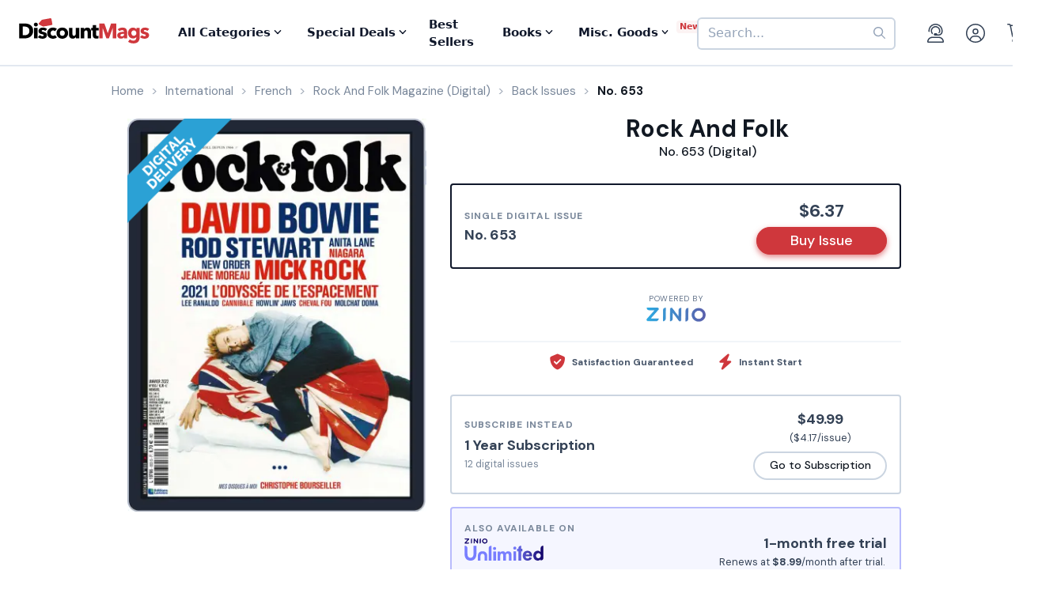

--- FILE ---
content_type: text/html; charset=UTF-8
request_url: https://www.discountmags.com/magazine/rock-and-folk-digital/back-issues?xAjax=Y
body_size: 2032
content:
    <div class="recent-issues" js-module="analytics:ecommerceImpression" data-targets=".recent-issues .slideshow .slide" data-list="Recent Issues" data-track-clicks="false">
        <div class="hidden-sm-up d-flex justify-content-between text-lg text-gray-900">
            <span class="font-weight-bold">Recent Digital Issues</span>

            <a href="https://www.discountmags.com/magazine/rock-and-folk-digital/back-issues">Browse all<i class="fa fa-long-arrow-right ml-2"></i></a>
        </div>
        <h3 class="hidden-sm-down">
                            Recent Rock And Folk Digital Issues
                        <span style="font-size: 12px; line-height: 25px; vertical-align: middle;">
                <a href="https://www.discountmags.com/magazine/rock-and-folk-digital/back-issues">Browse all back issues 
                    <i class="fa fa-long-arrow-right"></i>
                </a>
            </span>
        </h3>
        <div class="divider"></div>
                        <div class="slideshow" js-module="slideshow">
            <div class="slide" data-object-id="3500541" data-object-name="Rock And Folk (Digital)" data-object-price="5.99">
    <div class="image-holder digital" style="position: relative">
                <a href="https://www.discountmags.com/magazine/rock-and-folk-december-20-2025-digital">
            <img src="https://img.discountmags.com/https%3A%2F%2Fimg.discountmags.com%2Fproducts%2Fextras%2F3500541-rock-and-folk-cover-2025-december-20-issue.jpg%3Fbg%3DFFF%26fit%3Dscale%26h%3D1019%26mark%3DaHR0cHM6Ly9zMy5hbWF6b25hd3MuY29tL2pzcy1hc3NldHMvaW1hZ2VzL2RpZ2l0YWwtZnJhbWUtdjIzLnBuZw%253D%253D%26markpad%3D-40%26pad%3D40%26w%3D775%26s%3Dc1f72ec0b9deec806074b4d8a569f03f?auto=format%2Ccompress&cs=strip&h=413&w=314&s=c01668b8f9fdbb07d8cff6377e9a9886" width="314" height="413" data-retina-src="https://img.discountmags.com/https%3A%2F%2Fimg.discountmags.com%2Fproducts%2Fextras%2F3500541-rock-and-folk-cover-2025-december-20-issue.jpg%3Fbg%3DFFF%26fit%3Dscale%26h%3D1019%26mark%3DaHR0cHM6Ly9zMy5hbWF6b25hd3MuY29tL2pzcy1hc3NldHMvaW1hZ2VzL2RpZ2l0YWwtZnJhbWUtdjIzLnBuZw%253D%253D%26markpad%3D-40%26pad%3D40%26w%3D775%26s%3Dc1f72ec0b9deec806074b4d8a569f03f?auto=format%2Ccompress&cs=strip&h=826&w=628&s=e56749e8a7c21c28a8747b371a55a19c" alt="Rock And Folk (Digital) Subscription December 20th, 2025 Issue" data-pin-no-hover="true" />
        </a>
    </div>
    <strong class="title-link"><a href="https://www.discountmags.com/magazine/rock-and-folk-december-20-2025-digital">Rock And Folk (Digital)</a></strong>
            <strong class="price">
                                    <span class="issues">No. 701:</span>
                            <span>$5.99</span>
                                </strong>
</div>
            <div class="slide" data-object-id="3457771" data-object-name="Rock And Folk (Digital)" data-object-price="5.99">
    <div class="image-holder digital" style="position: relative">
                <a href="https://www.discountmags.com/magazine/rock-and-folk-november-22-2025-digital">
            <img src="https://img.discountmags.com/https%3A%2F%2Fimg.discountmags.com%2Fproducts%2Fextras%2F3457771-rock-and-folk-cover-2025-november-22-issue.jpg%3Fbg%3DFFF%26fit%3Dscale%26h%3D1019%26mark%3DaHR0cHM6Ly9zMy5hbWF6b25hd3MuY29tL2pzcy1hc3NldHMvaW1hZ2VzL2RpZ2l0YWwtZnJhbWUtdjIzLnBuZw%253D%253D%26markpad%3D-40%26pad%3D40%26w%3D775%26s%3Dbc08bf39ed736c9d4cc5ec588d708443?auto=format%2Ccompress&cs=strip&h=413&w=314&s=fd9a0cc95b0cb6ae28874d5c8e27f188" width="314" height="413" data-retina-src="https://img.discountmags.com/https%3A%2F%2Fimg.discountmags.com%2Fproducts%2Fextras%2F3457771-rock-and-folk-cover-2025-november-22-issue.jpg%3Fbg%3DFFF%26fit%3Dscale%26h%3D1019%26mark%3DaHR0cHM6Ly9zMy5hbWF6b25hd3MuY29tL2pzcy1hc3NldHMvaW1hZ2VzL2RpZ2l0YWwtZnJhbWUtdjIzLnBuZw%253D%253D%26markpad%3D-40%26pad%3D40%26w%3D775%26s%3Dbc08bf39ed736c9d4cc5ec588d708443?auto=format%2Ccompress&cs=strip&h=826&w=628&s=768182c2b2e539e1cb94bd08af9ea9ff" alt="Rock And Folk (Digital) Subscription November 22nd, 2025 Issue" data-pin-no-hover="true" />
        </a>
    </div>
    <strong class="title-link"><a href="https://www.discountmags.com/magazine/rock-and-folk-november-22-2025-digital">Rock And Folk (Digital)</a></strong>
            <strong class="price">
                                    <span class="issues">No. 700:</span>
                            <span>$5.99</span>
                                </strong>
</div>
            <div class="slide" data-object-id="3404465" data-object-name="Rock And Folk (Digital)" data-object-price="5.99">
    <div class="image-holder digital" style="position: relative">
                <a href="https://www.discountmags.com/magazine/rock-and-folk-october-23-2025-digital">
            <img src="https://img.discountmags.com/https%3A%2F%2Fimg.discountmags.com%2Fproducts%2Fextras%2F3404465-rock-and-folk-cover-2025-october-23-issue.jpg%3Fbg%3DFFF%26fit%3Dscale%26h%3D1019%26mark%3DaHR0cHM6Ly9zMy5hbWF6b25hd3MuY29tL2pzcy1hc3NldHMvaW1hZ2VzL2RpZ2l0YWwtZnJhbWUtdjIzLnBuZw%253D%253D%26markpad%3D-40%26pad%3D40%26w%3D775%26s%3D363d6d3bbc0c6e8dd09354533defce2f?auto=format%2Ccompress&cs=strip&h=413&w=314&s=3c92a28cd46c4a6cbfe030a5d565ea0c" width="314" height="413" data-retina-src="https://img.discountmags.com/https%3A%2F%2Fimg.discountmags.com%2Fproducts%2Fextras%2F3404465-rock-and-folk-cover-2025-october-23-issue.jpg%3Fbg%3DFFF%26fit%3Dscale%26h%3D1019%26mark%3DaHR0cHM6Ly9zMy5hbWF6b25hd3MuY29tL2pzcy1hc3NldHMvaW1hZ2VzL2RpZ2l0YWwtZnJhbWUtdjIzLnBuZw%253D%253D%26markpad%3D-40%26pad%3D40%26w%3D775%26s%3D363d6d3bbc0c6e8dd09354533defce2f?auto=format%2Ccompress&cs=strip&h=826&w=628&s=4b2ef47ebcc38efae17657f755068b6c" alt="Rock And Folk (Digital) Subscription October 23rd, 2025 Issue" data-pin-no-hover="true" />
        </a>
    </div>
    <strong class="title-link"><a href="https://www.discountmags.com/magazine/rock-and-folk-october-23-2025-digital">Rock And Folk (Digital)</a></strong>
            <strong class="price">
                                    <span class="issues">No. 699:</span>
                            <span>$5.99</span>
                                </strong>
</div>
            <div class="slide" data-object-id="3361509" data-object-name="Rock And Folk (Digital)" data-object-price="5.99">
    <div class="image-holder digital" style="position: relative">
                <a href="https://www.discountmags.com/magazine/rock-and-folk-september-24-2025-digital">
            <img src="https://img.discountmags.com/https%3A%2F%2Fimg.discountmags.com%2Fproducts%2Fextras%2F3361509-rock-and-folk-cover-2025-september-24-issue.jpg%3Fbg%3DFFF%26fit%3Dscale%26h%3D1019%26mark%3DaHR0cHM6Ly9zMy5hbWF6b25hd3MuY29tL2pzcy1hc3NldHMvaW1hZ2VzL2RpZ2l0YWwtZnJhbWUtdjIzLnBuZw%253D%253D%26markpad%3D-40%26pad%3D40%26w%3D775%26s%3D94a9da7b6192709419a8cbacda54a1d3?auto=format%2Ccompress&cs=strip&h=413&w=314&s=119b125710acbdfc7bfe066262d274f0" width="314" height="413" data-retina-src="https://img.discountmags.com/https%3A%2F%2Fimg.discountmags.com%2Fproducts%2Fextras%2F3361509-rock-and-folk-cover-2025-september-24-issue.jpg%3Fbg%3DFFF%26fit%3Dscale%26h%3D1019%26mark%3DaHR0cHM6Ly9zMy5hbWF6b25hd3MuY29tL2pzcy1hc3NldHMvaW1hZ2VzL2RpZ2l0YWwtZnJhbWUtdjIzLnBuZw%253D%253D%26markpad%3D-40%26pad%3D40%26w%3D775%26s%3D94a9da7b6192709419a8cbacda54a1d3?auto=format%2Ccompress&cs=strip&h=826&w=628&s=9e7d706dc840068b59c4a47e2a50f3ee" alt="Rock And Folk (Digital) Subscription September 24th, 2025 Issue" data-pin-no-hover="true" />
        </a>
    </div>
    <strong class="title-link"><a href="https://www.discountmags.com/magazine/rock-and-folk-september-24-2025-digital">Rock And Folk (Digital)</a></strong>
            <strong class="price">
                                    <span class="issues">No. 698:</span>
                            <span>$5.99</span>
                                </strong>
</div>
            <div class="slide" data-object-id="3311818" data-object-name="Rock And Folk (Digital)" data-object-price="5.99">
    <div class="image-holder digital" style="position: relative">
                <a href="https://www.discountmags.com/magazine/rock-and-folk-august-21-2025-digital">
            <img src="https://img.discountmags.com/https%3A%2F%2Fimg.discountmags.com%2Fproducts%2Fextras%2F3311818-rock-and-folk-cover-2025-august-21-issue.jpg%3Fbg%3DFFF%26fit%3Dscale%26h%3D1019%26mark%3DaHR0cHM6Ly9zMy5hbWF6b25hd3MuY29tL2pzcy1hc3NldHMvaW1hZ2VzL2RpZ2l0YWwtZnJhbWUtdjIzLnBuZw%253D%253D%26markpad%3D-40%26pad%3D40%26w%3D775%26s%3D05c3652e88bdf0efac8f66099a8dbd4b?auto=format%2Ccompress&cs=strip&h=413&w=314&s=c7e460b8596bf7fe9b8fd4fd5afad24d" width="314" height="413" data-retina-src="https://img.discountmags.com/https%3A%2F%2Fimg.discountmags.com%2Fproducts%2Fextras%2F3311818-rock-and-folk-cover-2025-august-21-issue.jpg%3Fbg%3DFFF%26fit%3Dscale%26h%3D1019%26mark%3DaHR0cHM6Ly9zMy5hbWF6b25hd3MuY29tL2pzcy1hc3NldHMvaW1hZ2VzL2RpZ2l0YWwtZnJhbWUtdjIzLnBuZw%253D%253D%26markpad%3D-40%26pad%3D40%26w%3D775%26s%3D05c3652e88bdf0efac8f66099a8dbd4b?auto=format%2Ccompress&cs=strip&h=826&w=628&s=1c82ec6cb1a9358f83db70730a7d04e2" alt="Rock And Folk (Digital) Subscription August 21st, 2025 Issue" data-pin-no-hover="true" />
        </a>
    </div>
    <strong class="title-link"><a href="https://www.discountmags.com/magazine/rock-and-folk-august-21-2025-digital">Rock And Folk (Digital)</a></strong>
            <strong class="price">
                                    <span class="issues">No. 697:</span>
                            <span>$5.99</span>
                                </strong>
</div>
            <div class="slide" data-object-id="3262804" data-object-name="Rock And Folk (Digital)" data-object-price="5.99">
    <div class="image-holder digital" style="position: relative">
                <a href="https://www.discountmags.com/magazine/rock-and-folk-july-23-2025-digital">
            <img src="https://img.discountmags.com/https%3A%2F%2Fimg.discountmags.com%2Fproducts%2Fextras%2F3262804-rock-and-folk-cover-2025-july-23-issue.jpg%3Fbg%3DFFF%26fit%3Dscale%26h%3D1019%26mark%3DaHR0cHM6Ly9zMy5hbWF6b25hd3MuY29tL2pzcy1hc3NldHMvaW1hZ2VzL2RpZ2l0YWwtZnJhbWUtdjIzLnBuZw%253D%253D%26markpad%3D-40%26pad%3D40%26w%3D775%26s%3D2a016e5382404f088c8288ef901ea45c?auto=format%2Ccompress&cs=strip&h=413&w=314&s=ad60e81e115f1437005c1e8bc2c05b51" width="314" height="413" data-retina-src="https://img.discountmags.com/https%3A%2F%2Fimg.discountmags.com%2Fproducts%2Fextras%2F3262804-rock-and-folk-cover-2025-july-23-issue.jpg%3Fbg%3DFFF%26fit%3Dscale%26h%3D1019%26mark%3DaHR0cHM6Ly9zMy5hbWF6b25hd3MuY29tL2pzcy1hc3NldHMvaW1hZ2VzL2RpZ2l0YWwtZnJhbWUtdjIzLnBuZw%253D%253D%26markpad%3D-40%26pad%3D40%26w%3D775%26s%3D2a016e5382404f088c8288ef901ea45c?auto=format%2Ccompress&cs=strip&h=826&w=628&s=a7c8e3cd772f41aa109af7675d88ceb9" alt="Rock And Folk (Digital) Subscription July 23rd, 2025 Issue" data-pin-no-hover="true" />
        </a>
    </div>
    <strong class="title-link"><a href="https://www.discountmags.com/magazine/rock-and-folk-july-23-2025-digital">Rock And Folk (Digital)</a></strong>
            <strong class="price">
                                    <span class="issues">No. 696:</span>
                            <span>$5.99</span>
                                </strong>
</div>
            <div class="slide" data-object-id="3207020" data-object-name="Rock And Folk (Digital)" data-object-price="5.99">
    <div class="image-holder digital" style="position: relative">
                <a href="https://www.discountmags.com/magazine/rock-and-folk-june-21-2025-digital">
            <img src="https://img.discountmags.com/https%3A%2F%2Fimg.discountmags.com%2Fproducts%2Fextras%2F3207020-rock-and-folk-cover-2025-june-21-issue.jpg%3Fbg%3DFFF%26fit%3Dscale%26h%3D1019%26mark%3DaHR0cHM6Ly9zMy5hbWF6b25hd3MuY29tL2pzcy1hc3NldHMvaW1hZ2VzL2RpZ2l0YWwtZnJhbWUtdjIzLnBuZw%253D%253D%26markpad%3D-40%26pad%3D40%26w%3D775%26s%3D556493de40b62aa2fa7b70e3a00531b3?auto=format%2Ccompress&cs=strip&h=413&w=314&s=e69905e9a67da66679b63357ffd0191b" width="314" height="413" data-retina-src="https://img.discountmags.com/https%3A%2F%2Fimg.discountmags.com%2Fproducts%2Fextras%2F3207020-rock-and-folk-cover-2025-june-21-issue.jpg%3Fbg%3DFFF%26fit%3Dscale%26h%3D1019%26mark%3DaHR0cHM6Ly9zMy5hbWF6b25hd3MuY29tL2pzcy1hc3NldHMvaW1hZ2VzL2RpZ2l0YWwtZnJhbWUtdjIzLnBuZw%253D%253D%26markpad%3D-40%26pad%3D40%26w%3D775%26s%3D556493de40b62aa2fa7b70e3a00531b3?auto=format%2Ccompress&cs=strip&h=826&w=628&s=070abae809b003db509f6357a348946d" alt="Rock And Folk (Digital) Subscription June 21st, 2025 Issue" data-pin-no-hover="true" />
        </a>
    </div>
    <strong class="title-link"><a href="https://www.discountmags.com/magazine/rock-and-folk-june-21-2025-digital">Rock And Folk (Digital)</a></strong>
            <strong class="price">
                                    <span class="issues">No. 695:</span>
                            <span>$5.99</span>
                                </strong>
</div>
            <div class="slide" data-object-id="3174197" data-object-name="Rock And Folk (Digital)" data-object-price="5.99">
    <div class="image-holder digital" style="position: relative">
                <a href="https://www.discountmags.com/magazine/rock-and-folk-may-23-2025-digital">
            <img src="https://img.discountmags.com/https%3A%2F%2Fimg.discountmags.com%2Fproducts%2Fextras%2F3174197-rock-and-folk-cover-2025-may-23-issue.jpg%3Fbg%3DFFF%26fit%3Dscale%26h%3D1019%26mark%3DaHR0cHM6Ly9zMy5hbWF6b25hd3MuY29tL2pzcy1hc3NldHMvaW1hZ2VzL2RpZ2l0YWwtZnJhbWUtdjIzLnBuZw%253D%253D%26markpad%3D-40%26pad%3D40%26w%3D775%26s%3Df0f740554e0ad94b827415fd728ecec0?auto=format%2Ccompress&cs=strip&h=413&w=314&s=773a5335145c16b13ba2c54804c9e123" width="314" height="413" data-retina-src="https://img.discountmags.com/https%3A%2F%2Fimg.discountmags.com%2Fproducts%2Fextras%2F3174197-rock-and-folk-cover-2025-may-23-issue.jpg%3Fbg%3DFFF%26fit%3Dscale%26h%3D1019%26mark%3DaHR0cHM6Ly9zMy5hbWF6b25hd3MuY29tL2pzcy1hc3NldHMvaW1hZ2VzL2RpZ2l0YWwtZnJhbWUtdjIzLnBuZw%253D%253D%26markpad%3D-40%26pad%3D40%26w%3D775%26s%3Df0f740554e0ad94b827415fd728ecec0?auto=format%2Ccompress&cs=strip&h=826&w=628&s=56f8ff1ee6cc15fed4623945469727ef" alt="Rock And Folk (Digital) Subscription May 23rd, 2025 Issue" data-pin-no-hover="true" />
        </a>
    </div>
    <strong class="title-link"><a href="https://www.discountmags.com/magazine/rock-and-folk-may-23-2025-digital">Rock And Folk (Digital)</a></strong>
            <strong class="price">
                                    <span class="issues">No. 694:</span>
                            <span>$5.99</span>
                                </strong>
</div>
            <div class="slide" data-object-id="3126049" data-object-name="Rock And Folk (Digital)" data-object-price="5.99">
    <div class="image-holder digital" style="position: relative">
                <a href="https://www.discountmags.com/magazine/rock-and-folk-april-23-2025-digital">
            <img src="https://img.discountmags.com/https%3A%2F%2Fimg.discountmags.com%2Fproducts%2Fextras%2F3126049-rock-and-folk-cover-2025-april-23-issue.jpg%3Fbg%3DFFF%26fit%3Dscale%26h%3D1019%26mark%3DaHR0cHM6Ly9zMy5hbWF6b25hd3MuY29tL2pzcy1hc3NldHMvaW1hZ2VzL2RpZ2l0YWwtZnJhbWUtdjIzLnBuZw%253D%253D%26markpad%3D-40%26pad%3D40%26w%3D775%26s%3D552cd32f340735fdc2d87efb578e3d48?auto=format%2Ccompress&cs=strip&h=413&w=314&s=acefbc38a60764bab48e877b0e5173f1" width="314" height="413" data-retina-src="https://img.discountmags.com/https%3A%2F%2Fimg.discountmags.com%2Fproducts%2Fextras%2F3126049-rock-and-folk-cover-2025-april-23-issue.jpg%3Fbg%3DFFF%26fit%3Dscale%26h%3D1019%26mark%3DaHR0cHM6Ly9zMy5hbWF6b25hd3MuY29tL2pzcy1hc3NldHMvaW1hZ2VzL2RpZ2l0YWwtZnJhbWUtdjIzLnBuZw%253D%253D%26markpad%3D-40%26pad%3D40%26w%3D775%26s%3D552cd32f340735fdc2d87efb578e3d48?auto=format%2Ccompress&cs=strip&h=826&w=628&s=e90ea592f1afab0e34bb6a5ca5949618" alt="Rock And Folk (Digital) Subscription April 23rd, 2025 Issue" data-pin-no-hover="true" />
        </a>
    </div>
    <strong class="title-link"><a href="https://www.discountmags.com/magazine/rock-and-folk-april-23-2025-digital">Rock And Folk (Digital)</a></strong>
            <strong class="price">
                                    <span class="issues">No. 693:</span>
                            <span>$5.99</span>
                                </strong>
</div>
            <div class="slide" data-object-id="2479154" data-object-name="Rock And Folk (Digital)" data-object-price="5.99">
    <div class="image-holder digital" style="position: relative">
                <a href="https://www.discountmags.com/magazine/rock-and-folk-march-26-2025-digital">
            <img src="https://img.discountmags.com/https%3A%2F%2Fimg.discountmags.com%2Fproducts%2Fextras%2F2479154-rock-and-folk-cover-2025-march-26-issue.jpg%3Fbg%3DFFF%26fit%3Dscale%26h%3D1019%26mark%3DaHR0cHM6Ly9zMy5hbWF6b25hd3MuY29tL2pzcy1hc3NldHMvaW1hZ2VzL2RpZ2l0YWwtZnJhbWUtdjIzLnBuZw%253D%253D%26markpad%3D-40%26pad%3D40%26w%3D775%26s%3D302e4659f85c6399a84832fba182c357?auto=format%2Ccompress&cs=strip&h=413&w=314&s=2428922e5ad75d7b731b6fd672ec43ec" width="314" height="413" data-retina-src="https://img.discountmags.com/https%3A%2F%2Fimg.discountmags.com%2Fproducts%2Fextras%2F2479154-rock-and-folk-cover-2025-march-26-issue.jpg%3Fbg%3DFFF%26fit%3Dscale%26h%3D1019%26mark%3DaHR0cHM6Ly9zMy5hbWF6b25hd3MuY29tL2pzcy1hc3NldHMvaW1hZ2VzL2RpZ2l0YWwtZnJhbWUtdjIzLnBuZw%253D%253D%26markpad%3D-40%26pad%3D40%26w%3D775%26s%3D302e4659f85c6399a84832fba182c357?auto=format%2Ccompress&cs=strip&h=826&w=628&s=5e6bccd41346437eac28e9026236604a" alt="Rock And Folk (Digital) Subscription March 26th, 2025 Issue" data-pin-no-hover="true" />
        </a>
    </div>
    <strong class="title-link"><a href="https://www.discountmags.com/magazine/rock-and-folk-march-26-2025-digital">Rock And Folk (Digital)</a></strong>
            <strong class="price">
                                    <span class="issues">No. 692:</span>
                            <span>$5.99</span>
                                </strong>
</div>
    </div>
    </div>


--- FILE ---
content_type: text/html; charset=utf-8
request_url: https://www.google.com/recaptcha/api2/aframe
body_size: -86
content:
<!DOCTYPE HTML><html><head><meta http-equiv="content-type" content="text/html; charset=UTF-8"></head><body><script nonce="xmkFPDoc0f3lRn_iHNM1Bw">/** Anti-fraud and anti-abuse applications only. See google.com/recaptcha */ try{var clients={'sodar':'https://pagead2.googlesyndication.com/pagead/sodar?'};window.addEventListener("message",function(a){try{if(a.source===window.parent){var b=JSON.parse(a.data);var c=clients[b['id']];if(c){var d=document.createElement('img');d.src=c+b['params']+'&rc='+(localStorage.getItem("rc::a")?sessionStorage.getItem("rc::b"):"");window.document.body.appendChild(d);sessionStorage.setItem("rc::e",parseInt(sessionStorage.getItem("rc::e")||0)+1);localStorage.setItem("rc::h",'1768416001557');}}}catch(b){}});window.parent.postMessage("_grecaptcha_ready", "*");}catch(b){}</script></body></html>

--- FILE ---
content_type: text/css
request_url: https://d3ochae1kou2ub.cloudfront.net/build/app.174117c01a0c08698130.s.bundle.css?798862d4263de77d1873
body_size: 62850
content:
/*! normalize.css v3.0.1 | MIT License | git.io/normalize */html{font-family:sans-serif;-ms-text-size-adjust:100%;-webkit-text-size-adjust:100%}body{margin:0}article,aside,details,figcaption,figure,footer,header,hgroup,main,nav,section,summary{display:block}audio,canvas,progress,video{display:inline-block;vertical-align:baseline}audio:not([controls]){display:none;height:0}[hidden],template{display:none}a{background:rgba(0,0,0,0)}a:active,a:hover{outline:0}abbr[title]{border-bottom:1px dotted}b,strong{font-weight:bold}dfn{font-style:italic}h1{font-size:2em;margin:.67em 0}mark{background:#ff0;color:#000}small{font-size:80%}sub,sup{font-size:75%;line-height:0;position:relative;vertical-align:baseline}sup{top:-0.5em}sub{bottom:-0.25em}img{border:0}svg:not(:root){overflow:hidden}figure{margin:1em 40px}hr{-moz-box-sizing:content-box;box-sizing:content-box;height:0}pre{overflow:auto}code,kbd,pre,samp{font-family:monospace,monospace;font-size:1em}button,input,optgroup,select,textarea{color:inherit;font:inherit;margin:0}button{overflow:visible}button,select{text-transform:none}button,html input[type=button],input[type=reset],input[type=submit]{-webkit-appearance:button;cursor:pointer}button[disabled],html input[disabled]{cursor:default}button::-moz-focus-inner,input::-moz-focus-inner{border:0;padding:0}input{line-height:normal}input[type=checkbox],input[type=radio]{box-sizing:border-box;padding:0}input[type=number]::-webkit-inner-spin-button,input[type=number]::-webkit-outer-spin-button{height:auto}input[type=search]{-webkit-appearance:textfield;-moz-box-sizing:content-box;-webkit-box-sizing:content-box;box-sizing:content-box}input[type=search]::-webkit-search-cancel-button,input[type=search]::-webkit-search-decoration{-webkit-appearance:none}fieldset{border:1px solid silver;margin:0 2px;padding:.35em .625em .75em}legend{border:0;padding:0}textarea{overflow:auto}optgroup{font-weight:bold}table{border-collapse:collapse;border-spacing:0}td,th{padding:0}@media print{*{text-shadow:none !important;color:#000 !important;background:rgba(0,0,0,0) !important;box-shadow:none !important}a,a:visited{text-decoration:underline}a[href]:after{content:" (" attr(href) ")"}abbr[title]:after{content:" (" attr(title) ")"}a[href^="javascript:"]:after,a[href^="#"]:after{content:""}pre,blockquote{border:1px solid #999;page-break-inside:avoid}thead{display:table-header-group}tr,img{page-break-inside:avoid}img{max-width:100% !important}p,h2,h3{orphans:3;widows:3}h2,h3{page-break-after:avoid}select{background:#fff !important}.navbar{display:none}.table td,.table th{background-color:#fff !important}.btn>.caret,.dropup>.btn>.caret{border-top-color:#000 !important}.label{border:1px solid #000}.table{border-collapse:collapse !important}.table-bordered th,.table-bordered td{border:1px solid #ddd !important}}@font-face{font-family:"Glyphicons Halflings";src:url(https://d3ochae1kou2ub.cloudfront.net/build/fonts/glyphicons-halflings-regular-2810d2a49be3af435f61.eot);src:url(https://d3ochae1kou2ub.cloudfront.net/build/fonts/glyphicons-halflings-regular-2810d2a49be3af435f61.eot?#iefix) format("embedded-opentype"),url(https://d3ochae1kou2ub.cloudfront.net/build/e3cab037268b4e02bef8.woff) format("woff"),url(https://d3ochae1kou2ub.cloudfront.net/build/fonts/glyphicons-halflings-regular-b7c243015cec15850248.ttf) format("truetype"),url(https://d3ochae1kou2ub.cloudfront.net/build/fonts/glyphicons-halflings-regular-864c2bdfdea09ee84833.svg#glyphicons_halflingsregular) format("svg")}.glyphicon{position:relative;top:1px;display:inline-block;font-family:"Glyphicons Halflings";font-style:normal;font-weight:normal;line-height:1;-webkit-font-smoothing:antialiased;-moz-osx-font-smoothing:grayscale}.glyphicon-asterisk:before{content:"*"}.glyphicon-plus:before{content:"+"}.glyphicon-euro:before{content:"€"}.glyphicon-minus:before{content:"−"}.glyphicon-cloud:before{content:"☁"}.glyphicon-envelope:before{content:"✉"}.glyphicon-pencil:before{content:"✏"}.glyphicon-glass:before{content:""}.glyphicon-music:before{content:""}.glyphicon-search:before{content:""}.glyphicon-heart:before{content:""}.glyphicon-star:before{content:""}.glyphicon-star-empty:before{content:""}.glyphicon-user:before{content:""}.glyphicon-film:before{content:""}.glyphicon-th-large:before{content:""}.glyphicon-th:before{content:""}.glyphicon-th-list:before{content:""}.glyphicon-ok:before{content:""}.glyphicon-remove:before{content:""}.glyphicon-zoom-in:before{content:""}.glyphicon-zoom-out:before{content:""}.glyphicon-off:before{content:""}.glyphicon-signal:before{content:""}.glyphicon-cog:before{content:""}.glyphicon-trash:before{content:""}.glyphicon-home:before{content:""}.glyphicon-file:before{content:""}.glyphicon-time:before{content:""}.glyphicon-road:before{content:""}.glyphicon-download-alt:before{content:""}.glyphicon-download:before{content:""}.glyphicon-upload:before{content:""}.glyphicon-inbox:before{content:""}.glyphicon-play-circle:before{content:""}.glyphicon-repeat:before{content:""}.glyphicon-refresh:before{content:""}.glyphicon-list-alt:before{content:""}.glyphicon-lock:before{content:""}.glyphicon-flag:before{content:""}.glyphicon-headphones:before{content:""}.glyphicon-volume-off:before{content:""}.glyphicon-volume-down:before{content:""}.glyphicon-volume-up:before{content:""}.glyphicon-qrcode:before{content:""}.glyphicon-barcode:before{content:""}.glyphicon-tag:before{content:""}.glyphicon-tags:before{content:""}.glyphicon-book:before{content:""}.glyphicon-bookmark:before{content:""}.glyphicon-print:before{content:""}.glyphicon-camera:before{content:""}.glyphicon-font:before{content:""}.glyphicon-bold:before{content:""}.glyphicon-italic:before{content:""}.glyphicon-text-height:before{content:""}.glyphicon-text-width:before{content:""}.glyphicon-align-left:before{content:""}.glyphicon-align-center:before{content:""}.glyphicon-align-right:before{content:""}.glyphicon-align-justify:before{content:""}.glyphicon-list:before{content:""}.glyphicon-indent-left:before{content:""}.glyphicon-indent-right:before{content:""}.glyphicon-facetime-video:before{content:""}.glyphicon-picture:before{content:""}.glyphicon-map-marker:before{content:""}.glyphicon-adjust:before{content:""}.glyphicon-tint:before{content:""}.glyphicon-edit:before{content:""}.glyphicon-share:before{content:""}.glyphicon-check:before{content:""}.glyphicon-move:before{content:""}.glyphicon-step-backward:before{content:""}.glyphicon-fast-backward:before{content:""}.glyphicon-backward:before{content:""}.glyphicon-play:before{content:""}.glyphicon-pause:before{content:""}.glyphicon-stop:before{content:""}.glyphicon-forward:before{content:""}.glyphicon-fast-forward:before{content:""}.glyphicon-step-forward:before{content:""}.glyphicon-eject:before{content:""}.glyphicon-chevron-left:before{content:""}.glyphicon-chevron-right:before{content:""}.glyphicon-plus-sign:before{content:""}.glyphicon-minus-sign:before{content:""}.glyphicon-remove-sign:before{content:""}.glyphicon-ok-sign:before{content:""}.glyphicon-question-sign:before{content:""}.glyphicon-info-sign:before{content:""}.glyphicon-screenshot:before{content:""}.glyphicon-remove-circle:before{content:""}.glyphicon-ok-circle:before{content:""}.glyphicon-ban-circle:before{content:""}.glyphicon-arrow-left:before{content:""}.glyphicon-arrow-right:before{content:""}.glyphicon-arrow-up:before{content:""}.glyphicon-arrow-down:before{content:""}.glyphicon-share-alt:before{content:""}.glyphicon-resize-full:before{content:""}.glyphicon-resize-small:before{content:""}.glyphicon-exclamation-sign:before{content:""}.glyphicon-gift:before{content:""}.glyphicon-leaf:before{content:""}.glyphicon-fire:before{content:""}.glyphicon-eye-open:before{content:""}.glyphicon-eye-close:before{content:""}.glyphicon-warning-sign:before{content:""}.glyphicon-plane:before{content:""}.glyphicon-calendar:before{content:""}.glyphicon-random:before{content:""}.glyphicon-comment:before{content:""}.glyphicon-magnet:before{content:""}.glyphicon-chevron-up:before{content:""}.glyphicon-chevron-down:before{content:""}.glyphicon-retweet:before{content:""}.glyphicon-shopping-cart:before{content:""}.glyphicon-folder-close:before{content:""}.glyphicon-folder-open:before{content:""}.glyphicon-resize-vertical:before{content:""}.glyphicon-resize-horizontal:before{content:""}.glyphicon-hdd:before{content:""}.glyphicon-bullhorn:before{content:""}.glyphicon-bell:before{content:""}.glyphicon-certificate:before{content:""}.glyphicon-thumbs-up:before{content:""}.glyphicon-thumbs-down:before{content:""}.glyphicon-hand-right:before{content:""}.glyphicon-hand-left:before{content:""}.glyphicon-hand-up:before{content:""}.glyphicon-hand-down:before{content:""}.glyphicon-circle-arrow-right:before{content:""}.glyphicon-circle-arrow-left:before{content:""}.glyphicon-circle-arrow-up:before{content:""}.glyphicon-circle-arrow-down:before{content:""}.glyphicon-globe:before{content:""}.glyphicon-wrench:before{content:""}.glyphicon-tasks:before{content:""}.glyphicon-filter:before{content:""}.glyphicon-briefcase:before{content:""}.glyphicon-fullscreen:before{content:""}.glyphicon-dashboard:before{content:""}.glyphicon-paperclip:before{content:""}.glyphicon-heart-empty:before{content:""}.glyphicon-link:before{content:""}.glyphicon-phone:before{content:""}.glyphicon-pushpin:before{content:""}.glyphicon-usd:before{content:""}.glyphicon-gbp:before{content:""}.glyphicon-sort:before{content:""}.glyphicon-sort-by-alphabet:before{content:""}.glyphicon-sort-by-alphabet-alt:before{content:""}.glyphicon-sort-by-order:before{content:""}.glyphicon-sort-by-order-alt:before{content:""}.glyphicon-sort-by-attributes:before{content:""}.glyphicon-sort-by-attributes-alt:before{content:""}.glyphicon-unchecked:before{content:""}.glyphicon-expand:before{content:""}.glyphicon-collapse-down:before{content:""}.glyphicon-collapse-up:before{content:""}.glyphicon-log-in:before{content:""}.glyphicon-flash:before{content:""}.glyphicon-log-out:before{content:""}.glyphicon-new-window:before{content:""}.glyphicon-record:before{content:""}.glyphicon-save:before{content:""}.glyphicon-open:before{content:""}.glyphicon-saved:before{content:""}.glyphicon-import:before{content:""}.glyphicon-export:before{content:""}.glyphicon-send:before{content:""}.glyphicon-floppy-disk:before{content:""}.glyphicon-floppy-saved:before{content:""}.glyphicon-floppy-remove:before{content:""}.glyphicon-floppy-save:before{content:""}.glyphicon-floppy-open:before{content:""}.glyphicon-credit-card:before{content:""}.glyphicon-transfer:before{content:""}.glyphicon-cutlery:before{content:""}.glyphicon-header:before{content:""}.glyphicon-compressed:before{content:""}.glyphicon-earphone:before{content:""}.glyphicon-phone-alt:before{content:""}.glyphicon-tower:before{content:""}.glyphicon-stats:before{content:""}.glyphicon-sd-video:before{content:""}.glyphicon-hd-video:before{content:""}.glyphicon-subtitles:before{content:""}.glyphicon-sound-stereo:before{content:""}.glyphicon-sound-dolby:before{content:""}.glyphicon-sound-5-1:before{content:""}.glyphicon-sound-6-1:before{content:""}.glyphicon-sound-7-1:before{content:""}.glyphicon-copyright-mark:before{content:""}.glyphicon-registration-mark:before{content:""}.glyphicon-cloud-download:before{content:""}.glyphicon-cloud-upload:before{content:""}.glyphicon-tree-conifer:before{content:""}.glyphicon-tree-deciduous:before{content:""}*{-webkit-box-sizing:border-box;-moz-box-sizing:border-box;box-sizing:border-box}*:before,*:after{-webkit-box-sizing:border-box;-moz-box-sizing:border-box;box-sizing:border-box}html{-webkit-tap-highlight-color:rgba(0,0,0,0)}body{font-family:"Raleway",Arial,Helvetica,sans-serif;font-size:15px;line-height:1.5333;color:#7a7a7a;background-color:#fff}input,button,select,textarea{font-family:inherit;font-size:inherit;line-height:inherit}a{color:#be453e;text-decoration:none}a:hover,a:focus{color:#84302b;text-decoration:underline}a:focus{outline:thin dotted;outline:5px auto -webkit-focus-ring-color;outline-offset:-2px}figure{margin:0}img{vertical-align:middle}.img-responsive{display:block;width:100% \9 ;max-width:100%;height:auto}.img-rounded{border-radius:6px}.img-thumbnail{padding:4px;line-height:1.5333;background-color:#fff;border:1px solid #ddd;border-radius:3px;-webkit-transition:all .2s ease-in-out;-o-transition:all .2s ease-in-out;transition:all .2s ease-in-out;display:inline-block;width:100% \9 ;max-width:100%;height:auto}.img-circle{border-radius:50%}hr{margin-top:22px;margin-bottom:22px;border:0;border-top:1px solid #eee}.sr-only{position:absolute;width:1px;height:1px;margin:-1px;padding:0;overflow:hidden;clip:rect(0, 0, 0, 0);border:0}.sr-only-focusable:active,.sr-only-focusable:focus{position:static;width:auto;height:auto;margin:0;overflow:visible;clip:auto}h1,h2,h3,h4,h5,h6,.h1,.h2,.h3,.h4,.h5,.h6{font-family:inherit;font-weight:500;line-height:1.1;color:inherit}h1 small,h1 .small,h2 small,h2 .small,h3 small,h3 .small,h4 small,h4 .small,h5 small,h5 .small,h6 small,h6 .small,.h1 small,.h1 .small,.h2 small,.h2 .small,.h3 small,.h3 .small,.h4 small,.h4 .small,.h5 small,.h5 .small,.h6 small,.h6 .small{font-weight:normal;line-height:1;color:#777}h1,.h1,h2,.h2,h3,.h3{margin-top:22px;margin-bottom:11px}h1 small,h1 .small,.h1 small,.h1 .small,h2 small,h2 .small,.h2 small,.h2 .small,h3 small,h3 .small,.h3 small,.h3 .small{font-size:65%}h4,.h4,h5,.h5,h6,.h6{margin-top:11px;margin-bottom:11px}h4 small,h4 .small,.h4 small,.h4 .small,h5 small,h5 .small,.h5 small,.h5 .small,h6 small,h6 .small,.h6 small,.h6 .small{font-size:75%}h1,.h1{font-size:44px}h2,.h2{font-size:34px}h3,.h3{font-size:25px}h4,.h4{font-size:15px}h5,.h5{font-size:15px}h6,.h6{font-size:13px}p{margin:0 0 11px}.lead{margin-bottom:22px;font-size:17px;font-weight:300;line-height:1.4}@media(min-width: 1px){.lead{font-size:22.5px}}small,.small{font-size:86%}cite{font-style:normal}mark,.mark{background-color:#fcf8e3;padding:.2em}.text-left{text-align:left}.text-right{text-align:right}.text-center{text-align:center}.text-justify{text-align:justify}.text-nowrap{white-space:nowrap}.text-lowercase{text-transform:lowercase}.text-uppercase{text-transform:uppercase}.text-capitalize{text-transform:capitalize}.text-muted{color:#777}.text-primary{color:#be453e}a.text-primary:hover{color:#983731}.text-success{color:#3c763d}a.text-success:hover{color:#2b542c}.text-info{color:#31708f}a.text-info:hover{color:#245269}.text-warning{color:#8a6d3b}a.text-warning:hover{color:#66512c}.text-danger{color:#be453e}a.text-danger:hover{color:#983731}.bg-primary{color:#fff}.bg-primary{background-color:#be453e}a.bg-primary:hover{background-color:#983731}.bg-success{background-color:#dff0d8}a.bg-success:hover{background-color:#c1e2b3}.bg-info{background-color:#d9edf7}a.bg-info:hover{background-color:#afd9ee}.bg-warning{background-color:#fcf8e3}a.bg-warning:hover{background-color:#f7ecb5}.bg-danger{background-color:#f8f8f8}a.bg-danger:hover{background-color:#dfdfdf}.page-header{padding-bottom:10px;margin:44px 0 22px;border-bottom:1px solid #eee}ul,ol{margin-top:0;margin-bottom:11px}ul ul,ul ol,ol ul,ol ol{margin-bottom:0}.list-unstyled,.sidenav ul,.list-inline{padding-left:0;list-style:none}.list-inline{margin-left:-5px}.list-inline>li{display:inline-block;padding-left:5px;padding-right:5px}dl{margin-top:0;margin-bottom:22px}dt,dd{line-height:1.5333}dt{font-weight:bold}dd{margin-left:0}.dl-horizontal dd:before,.dl-horizontal dd:after{content:" ";display:table}.dl-horizontal dd:after{clear:both}@media(min-width: 1px){.dl-horizontal dt{float:left;width:160px;clear:left;text-align:right;overflow:hidden;text-overflow:ellipsis;white-space:nowrap}.dl-horizontal dd{margin-left:180px}}abbr[title],abbr[data-original-title]{cursor:help;border-bottom:1px dotted #777}.initialism{font-size:90%;text-transform:uppercase}blockquote{padding:11px 22px;margin:0 0 22px;font-size:18.75px;border-left:5px solid #eee}blockquote p:last-child,blockquote ul:last-child,blockquote ol:last-child{margin-bottom:0}blockquote footer,blockquote small,blockquote .small{display:block;font-size:80%;line-height:1.5333;color:#777}blockquote footer:before,blockquote small:before,blockquote .small:before{content:"— "}.blockquote-reverse,blockquote.pull-right{padding-right:15px;padding-left:0;border-right:5px solid #eee;border-left:0;text-align:right}.blockquote-reverse footer:before,.blockquote-reverse small:before,.blockquote-reverse .small:before,blockquote.pull-right footer:before,blockquote.pull-right small:before,blockquote.pull-right .small:before{content:""}.blockquote-reverse footer:after,.blockquote-reverse small:after,.blockquote-reverse .small:after,blockquote.pull-right footer:after,blockquote.pull-right small:after,blockquote.pull-right .small:after{content:" —"}blockquote:before,blockquote:after{content:""}address{margin-bottom:22px;font-style:normal;line-height:1.5333}code,kbd,pre,samp{font-family:Menlo,Monaco,Consolas,"Courier New",monospace}code{padding:2px 4px;font-size:90%;color:#c7254e;background-color:#f9f2f4;border-radius:3px}kbd{padding:2px 4px;font-size:90%;color:#fff;background-color:#333;border-radius:3px;box-shadow:inset 0 -1px 0 rgba(0,0,0,.25)}kbd kbd{padding:0;font-size:100%;box-shadow:none}pre{display:block;padding:10.5px;margin:0 0 11px;font-size:14px;line-height:1.5333;word-break:break-all;word-wrap:break-word;color:#333;background-color:#f0f2f5;border:1px solid #ccc;border-radius:3px}pre code{padding:0;font-size:inherit;color:inherit;white-space:pre-wrap;background-color:rgba(0,0,0,0);border-radius:0}.pre-scrollable{max-height:340px;overflow-y:scroll}.container{margin-right:auto;margin-left:auto;padding-left:15px;padding-right:15px}.container:before,.container:after{content:" ";display:table}.container:after{clear:both}@media(min-width: 1px){.container{width:750px}}@media(min-width: 1px){.container{width:970px}}@media(min-width: 1px){.container{width:1028px}}@media only screen and (min-width: 1400px){.container.container-ws{width:1400px}}.container-fluid{margin-right:auto;margin-left:auto;padding-left:15px;padding-right:15px}.container-fluid:before,.container-fluid:after{content:" ";display:table}.container-fluid:after{clear:both}.row{margin-left:-15px;margin-right:-15px}.row:before,.row:after{content:" ";display:table}.row:after{clear:both}.col-xs-1,.col-sm-1,.col-md-1,.col-lg-1,.col-xs-2,.col-sm-2,.col-md-2,.col-lg-2,.col-xs-3,.col-sm-3,.col-md-3,.col-lg-3,.col-xs-4,.col-sm-4,.col-md-4,.col-lg-4,.col-xs-5,.col-sm-5,.col-md-5,.col-lg-5,.col-xs-6,.col-sm-6,.col-md-6,.col-lg-6,.col-xs-7,.col-sm-7,.col-md-7,.col-lg-7,.col-xs-8,.col-sm-8,.col-md-8,.col-lg-8,.col-xs-9,.col-sm-9,.col-md-9,.col-lg-9,.col-xs-10,.col-sm-10,.col-md-10,.col-lg-10,.col-xs-11,.col-sm-11,.col-md-11,.col-lg-11,.col-xs-12,.col-sm-12,.col-md-12,.col-lg-12{position:relative;min-height:1px;padding-left:15px;padding-right:15px}.col-xs-1,.col-xs-2,.col-xs-3,.col-xs-4,.col-xs-5,.col-xs-6,.col-xs-7,.col-xs-8,.col-xs-9,.col-xs-10,.col-xs-11,.col-xs-12{float:left}.col-xs-1{width:8.3333333333%}.col-xs-2{width:16.6666666667%}.col-xs-3{width:25%}.col-xs-4{width:33.3333333333%}.col-xs-5{width:41.6666666667%}.col-xs-6{width:50%}.col-xs-7{width:58.3333333333%}.col-xs-8{width:66.6666666667%}.col-xs-9{width:75%}.col-xs-10{width:83.3333333333%}.col-xs-11{width:91.6666666667%}.col-xs-12{width:100%}.col-xs-pull-0{right:auto}.col-xs-pull-1{right:8.3333333333%}.col-xs-pull-2{right:16.6666666667%}.col-xs-pull-3{right:25%}.col-xs-pull-4{right:33.3333333333%}.col-xs-pull-5{right:41.6666666667%}.col-xs-pull-6{right:50%}.col-xs-pull-7{right:58.3333333333%}.col-xs-pull-8{right:66.6666666667%}.col-xs-pull-9{right:75%}.col-xs-pull-10{right:83.3333333333%}.col-xs-pull-11{right:91.6666666667%}.col-xs-pull-12{right:100%}.col-xs-push-0{left:auto}.col-xs-push-1{left:8.3333333333%}.col-xs-push-2{left:16.6666666667%}.col-xs-push-3{left:25%}.col-xs-push-4{left:33.3333333333%}.col-xs-push-5{left:41.6666666667%}.col-xs-push-6{left:50%}.col-xs-push-7{left:58.3333333333%}.col-xs-push-8{left:66.6666666667%}.col-xs-push-9{left:75%}.col-xs-push-10{left:83.3333333333%}.col-xs-push-11{left:91.6666666667%}.col-xs-push-12{left:100%}.col-xs-offset-0{margin-left:0%}.col-xs-offset-1{margin-left:8.3333333333%}.col-xs-offset-2{margin-left:16.6666666667%}.col-xs-offset-3{margin-left:25%}.col-xs-offset-4{margin-left:33.3333333333%}.col-xs-offset-5{margin-left:41.6666666667%}.col-xs-offset-6{margin-left:50%}.col-xs-offset-7{margin-left:58.3333333333%}.col-xs-offset-8{margin-left:66.6666666667%}.col-xs-offset-9{margin-left:75%}.col-xs-offset-10{margin-left:83.3333333333%}.col-xs-offset-11{margin-left:91.6666666667%}.col-xs-offset-12{margin-left:100%}@media(min-width: 1px){.col-sm-1,.col-sm-2,.col-sm-3,.col-sm-4,.col-sm-5,.col-sm-6,.col-sm-7,.col-sm-8,.col-sm-9,.col-sm-10,.col-sm-11,.col-sm-12{float:left}.col-sm-1{width:8.3333333333%}.col-sm-2{width:16.6666666667%}.col-sm-3{width:25%}.col-sm-4{width:33.3333333333%}.col-sm-5{width:41.6666666667%}.col-sm-6{width:50%}.col-sm-7{width:58.3333333333%}.col-sm-8{width:66.6666666667%}.col-sm-9{width:75%}.col-sm-10{width:83.3333333333%}.col-sm-11{width:91.6666666667%}.col-sm-12{width:100%}.col-sm-pull-0{right:auto}.col-sm-pull-1{right:8.3333333333%}.col-sm-pull-2{right:16.6666666667%}.col-sm-pull-3{right:25%}.col-sm-pull-4{right:33.3333333333%}.col-sm-pull-5{right:41.6666666667%}.col-sm-pull-6{right:50%}.col-sm-pull-7{right:58.3333333333%}.col-sm-pull-8{right:66.6666666667%}.col-sm-pull-9{right:75%}.col-sm-pull-10{right:83.3333333333%}.col-sm-pull-11{right:91.6666666667%}.col-sm-pull-12{right:100%}.col-sm-push-0{left:auto}.col-sm-push-1{left:8.3333333333%}.col-sm-push-2{left:16.6666666667%}.col-sm-push-3{left:25%}.col-sm-push-4{left:33.3333333333%}.col-sm-push-5{left:41.6666666667%}.col-sm-push-6{left:50%}.col-sm-push-7{left:58.3333333333%}.col-sm-push-8{left:66.6666666667%}.col-sm-push-9{left:75%}.col-sm-push-10{left:83.3333333333%}.col-sm-push-11{left:91.6666666667%}.col-sm-push-12{left:100%}.col-sm-offset-0{margin-left:0%}.col-sm-offset-1{margin-left:8.3333333333%}.col-sm-offset-2{margin-left:16.6666666667%}.col-sm-offset-3{margin-left:25%}.col-sm-offset-4{margin-left:33.3333333333%}.col-sm-offset-5{margin-left:41.6666666667%}.col-sm-offset-6{margin-left:50%}.col-sm-offset-7{margin-left:58.3333333333%}.col-sm-offset-8{margin-left:66.6666666667%}.col-sm-offset-9{margin-left:75%}.col-sm-offset-10{margin-left:83.3333333333%}.col-sm-offset-11{margin-left:91.6666666667%}.col-sm-offset-12{margin-left:100%}}@media(min-width: 1px){.col-md-1,.col-md-2,.col-md-3,.col-md-4,.col-md-5,.col-md-6,.col-md-7,.col-md-8,.col-md-9,.col-md-10,.col-md-11,.col-md-12{float:left}.col-md-1{width:8.3333333333%}.col-md-2{width:16.6666666667%}.col-md-3{width:25%}.col-md-4{width:33.3333333333%}.col-md-5{width:41.6666666667%}.col-md-6{width:50%}.col-md-7{width:58.3333333333%}.col-md-8{width:66.6666666667%}.col-md-9{width:75%}.col-md-10{width:83.3333333333%}.col-md-11{width:91.6666666667%}.col-md-12{width:100%}.col-md-pull-0{right:auto}.col-md-pull-1{right:8.3333333333%}.col-md-pull-2{right:16.6666666667%}.col-md-pull-3{right:25%}.col-md-pull-4{right:33.3333333333%}.col-md-pull-5{right:41.6666666667%}.col-md-pull-6{right:50%}.col-md-pull-7{right:58.3333333333%}.col-md-pull-8{right:66.6666666667%}.col-md-pull-9{right:75%}.col-md-pull-10{right:83.3333333333%}.col-md-pull-11{right:91.6666666667%}.col-md-pull-12{right:100%}.col-md-push-0{left:auto}.col-md-push-1{left:8.3333333333%}.col-md-push-2{left:16.6666666667%}.col-md-push-3{left:25%}.col-md-push-4{left:33.3333333333%}.col-md-push-5{left:41.6666666667%}.col-md-push-6{left:50%}.col-md-push-7{left:58.3333333333%}.col-md-push-8{left:66.6666666667%}.col-md-push-9{left:75%}.col-md-push-10{left:83.3333333333%}.col-md-push-11{left:91.6666666667%}.col-md-push-12{left:100%}.col-md-offset-0{margin-left:0%}.col-md-offset-1{margin-left:8.3333333333%}.col-md-offset-2{margin-left:16.6666666667%}.col-md-offset-3{margin-left:25%}.col-md-offset-4{margin-left:33.3333333333%}.col-md-offset-5{margin-left:41.6666666667%}.col-md-offset-6{margin-left:50%}.col-md-offset-7{margin-left:58.3333333333%}.col-md-offset-8{margin-left:66.6666666667%}.col-md-offset-9{margin-left:75%}.col-md-offset-10{margin-left:83.3333333333%}.col-md-offset-11{margin-left:91.6666666667%}.col-md-offset-12{margin-left:100%}}@media(min-width: 1px){.col-lg-1,.col-lg-2,.col-lg-3,.col-lg-4,.col-lg-5,.col-lg-6,.col-lg-7,.col-lg-8,.col-lg-9,.col-lg-10,.col-lg-11,.col-lg-12{float:left}.col-lg-1{width:8.3333333333%}.col-lg-2{width:16.6666666667%}.col-lg-3{width:25%}.col-lg-4{width:33.3333333333%}.col-lg-5{width:41.6666666667%}.col-lg-6{width:50%}.col-lg-7{width:58.3333333333%}.col-lg-8{width:66.6666666667%}.col-lg-9{width:75%}.col-lg-10{width:83.3333333333%}.col-lg-11{width:91.6666666667%}.col-lg-12{width:100%}.col-lg-pull-0{right:auto}.col-lg-pull-1{right:8.3333333333%}.col-lg-pull-2{right:16.6666666667%}.col-lg-pull-3{right:25%}.col-lg-pull-4{right:33.3333333333%}.col-lg-pull-5{right:41.6666666667%}.col-lg-pull-6{right:50%}.col-lg-pull-7{right:58.3333333333%}.col-lg-pull-8{right:66.6666666667%}.col-lg-pull-9{right:75%}.col-lg-pull-10{right:83.3333333333%}.col-lg-pull-11{right:91.6666666667%}.col-lg-pull-12{right:100%}.col-lg-push-0{left:auto}.col-lg-push-1{left:8.3333333333%}.col-lg-push-2{left:16.6666666667%}.col-lg-push-3{left:25%}.col-lg-push-4{left:33.3333333333%}.col-lg-push-5{left:41.6666666667%}.col-lg-push-6{left:50%}.col-lg-push-7{left:58.3333333333%}.col-lg-push-8{left:66.6666666667%}.col-lg-push-9{left:75%}.col-lg-push-10{left:83.3333333333%}.col-lg-push-11{left:91.6666666667%}.col-lg-push-12{left:100%}.col-lg-offset-0{margin-left:0%}.col-lg-offset-1{margin-left:8.3333333333%}.col-lg-offset-2{margin-left:16.6666666667%}.col-lg-offset-3{margin-left:25%}.col-lg-offset-4{margin-left:33.3333333333%}.col-lg-offset-5{margin-left:41.6666666667%}.col-lg-offset-6{margin-left:50%}.col-lg-offset-7{margin-left:58.3333333333%}.col-lg-offset-8{margin-left:66.6666666667%}.col-lg-offset-9{margin-left:75%}.col-lg-offset-10{margin-left:83.3333333333%}.col-lg-offset-11{margin-left:91.6666666667%}.col-lg-offset-12{margin-left:100%}}table{background-color:rgba(0,0,0,0)}th{text-align:left}.table{width:100%;max-width:100%;margin-bottom:22px}.table>thead>tr>th,.table>thead>tr>td,.table>tbody>tr>th,.table>tbody>tr>td,.table>tfoot>tr>th,.table>tfoot>tr>td{padding:8px;line-height:1.5333;vertical-align:top;border-top:1px solid #ddd}.table>thead>tr>th{vertical-align:bottom;border-bottom:2px solid #ddd}.table>caption+thead>tr:first-child>th,.table>caption+thead>tr:first-child>td,.table>colgroup+thead>tr:first-child>th,.table>colgroup+thead>tr:first-child>td,.table>thead:first-child>tr:first-child>th,.table>thead:first-child>tr:first-child>td{border-top:0}.table>tbody+tbody{border-top:2px solid #ddd}.table .table{background-color:#fff}.table-condensed>thead>tr>th,.table-condensed>thead>tr>td,.table-condensed>tbody>tr>th,.table-condensed>tbody>tr>td,.table-condensed>tfoot>tr>th,.table-condensed>tfoot>tr>td{padding:5px}.table-bordered{border:1px solid #ddd}.table-bordered>thead>tr>th,.table-bordered>thead>tr>td,.table-bordered>tbody>tr>th,.table-bordered>tbody>tr>td,.table-bordered>tfoot>tr>th,.table-bordered>tfoot>tr>td{border:1px solid #ddd}.table-bordered>thead>tr>th,.table-bordered>thead>tr>td{border-bottom-width:2px}.table-striped>tbody>tr:nth-child(odd)>td,.table-striped>tbody>tr:nth-child(odd)>th{background-color:#f9f9f9}.table-hover>tbody>tr:hover>td,.table-hover>tbody>tr:hover>th{background-color:#f0f2f5}table col[class*=col-]{position:static;float:none;display:table-column}table td[class*=col-],table th[class*=col-]{position:static;float:none;display:table-cell}.table>thead>tr>td.active,.table>thead>tr>th.active,.table>thead>tr.active>td,.table>thead>tr.active>th,.table>tbody>tr>td.active,.table>tbody>tr>th.active,.table>tbody>tr.active>td,.table>tbody>tr.active>th,.table>tfoot>tr>td.active,.table>tfoot>tr>th.active,.table>tfoot>tr.active>td,.table>tfoot>tr.active>th{background-color:#f0f2f5}.table-hover>tbody>tr>td.active:hover,.table-hover>tbody>tr>th.active:hover,.table-hover>tbody>tr.active:hover>td,.table-hover>tbody>tr:hover>.active,.table-hover>tbody>tr.active:hover>th{background-color:#e1e5eb}.table>thead>tr>td.success,.table>thead>tr>th.success,.table>thead>tr.success>td,.table>thead>tr.success>th,.table>tbody>tr>td.success,.table>tbody>tr>th.success,.table>tbody>tr.success>td,.table>tbody>tr.success>th,.table>tfoot>tr>td.success,.table>tfoot>tr>th.success,.table>tfoot>tr.success>td,.table>tfoot>tr.success>th{background-color:#dff0d8}.table-hover>tbody>tr>td.success:hover,.table-hover>tbody>tr>th.success:hover,.table-hover>tbody>tr.success:hover>td,.table-hover>tbody>tr:hover>.success,.table-hover>tbody>tr.success:hover>th{background-color:#d0e9c6}.table>thead>tr>td.info,.table>thead>tr>th.info,.table>thead>tr.info>td,.table>thead>tr.info>th,.table>tbody>tr>td.info,.table>tbody>tr>th.info,.table>tbody>tr.info>td,.table>tbody>tr.info>th,.table>tfoot>tr>td.info,.table>tfoot>tr>th.info,.table>tfoot>tr.info>td,.table>tfoot>tr.info>th{background-color:#d9edf7}.table-hover>tbody>tr>td.info:hover,.table-hover>tbody>tr>th.info:hover,.table-hover>tbody>tr.info:hover>td,.table-hover>tbody>tr:hover>.info,.table-hover>tbody>tr.info:hover>th{background-color:#c4e3f3}.table>thead>tr>td.warning,.table>thead>tr>th.warning,.table>thead>tr.warning>td,.table>thead>tr.warning>th,.table>tbody>tr>td.warning,.table>tbody>tr>th.warning,.table>tbody>tr.warning>td,.table>tbody>tr.warning>th,.table>tfoot>tr>td.warning,.table>tfoot>tr>th.warning,.table>tfoot>tr.warning>td,.table>tfoot>tr.warning>th{background-color:#fcf8e3}.table-hover>tbody>tr>td.warning:hover,.table-hover>tbody>tr>th.warning:hover,.table-hover>tbody>tr.warning:hover>td,.table-hover>tbody>tr:hover>.warning,.table-hover>tbody>tr.warning:hover>th{background-color:#faf2cc}.table>thead>tr>td.danger,.table>thead>tr>th.danger,.table>thead>tr.danger>td,.table>thead>tr.danger>th,.table>tbody>tr>td.danger,.table>tbody>tr>th.danger,.table>tbody>tr.danger>td,.table>tbody>tr.danger>th,.table>tfoot>tr>td.danger,.table>tfoot>tr>th.danger,.table>tfoot>tr.danger>td,.table>tfoot>tr.danger>th{background-color:#f8f8f8}.table-hover>tbody>tr>td.danger:hover,.table-hover>tbody>tr>th.danger:hover,.table-hover>tbody>tr.danger:hover>td,.table-hover>tbody>tr:hover>.danger,.table-hover>tbody>tr.danger:hover>th{background-color:#ebebeb}@media screen and (max-width: 0px){.table-responsive{width:100%;margin-bottom:16.5px;overflow-y:hidden;overflow-x:auto;-ms-overflow-style:-ms-autohiding-scrollbar;border:1px solid #ddd;-webkit-overflow-scrolling:touch}.table-responsive>.table{margin-bottom:0}.table-responsive>.table>thead>tr>th,.table-responsive>.table>thead>tr>td,.table-responsive>.table>tbody>tr>th,.table-responsive>.table>tbody>tr>td,.table-responsive>.table>tfoot>tr>th,.table-responsive>.table>tfoot>tr>td{white-space:nowrap}.table-responsive>.table-bordered{border:0}.table-responsive>.table-bordered>thead>tr>th:first-child,.table-responsive>.table-bordered>thead>tr>td:first-child,.table-responsive>.table-bordered>tbody>tr>th:first-child,.table-responsive>.table-bordered>tbody>tr>td:first-child,.table-responsive>.table-bordered>tfoot>tr>th:first-child,.table-responsive>.table-bordered>tfoot>tr>td:first-child{border-left:0}.table-responsive>.table-bordered>thead>tr>th:last-child,.table-responsive>.table-bordered>thead>tr>td:last-child,.table-responsive>.table-bordered>tbody>tr>th:last-child,.table-responsive>.table-bordered>tbody>tr>td:last-child,.table-responsive>.table-bordered>tfoot>tr>th:last-child,.table-responsive>.table-bordered>tfoot>tr>td:last-child{border-right:0}.table-responsive>.table-bordered>tbody>tr:last-child>th,.table-responsive>.table-bordered>tbody>tr:last-child>td,.table-responsive>.table-bordered>tfoot>tr:last-child>th,.table-responsive>.table-bordered>tfoot>tr:last-child>td{border-bottom:0}}fieldset{padding:0;margin:0;border:0;min-width:0}legend{display:block;width:100%;padding:0;margin-bottom:22px;font-size:22.5px;line-height:inherit;color:#333;border:0;border-bottom:1px solid #e5e5e5}label{display:inline-block;max-width:100%;margin-bottom:5px;font-weight:bold}input[type=search]{-webkit-box-sizing:border-box;-moz-box-sizing:border-box;box-sizing:border-box}input[type=radio],input[type=checkbox]{margin:4px 0 0;margin-top:1px \9 ;line-height:normal}input[type=file]{display:block}input[type=range]{display:block;width:100%}select[multiple],select[size]{height:auto}input[type=file]:focus,input[type=radio]:focus,input[type=checkbox]:focus{outline:thin dotted;outline:5px auto -webkit-focus-ring-color;outline-offset:-2px}output{display:block;padding-top:7px;font-size:15px;line-height:1.5333;color:#555}.form-control{display:block;width:100%;height:36px;padding:6px 12px;font-size:15px;line-height:1.5333;color:#555;background-color:#f0f2f5;background-image:none;border:1px solid #d6d6d6;border-radius:2px;-webkit-box-shadow:inset 0 1px 1px rgba(0,0,0,.075);box-shadow:inset 0 1px 1px rgba(0,0,0,.075);-webkit-transition:border-color ease-in-out .15s,box-shadow ease-in-out .15s;-o-transition:border-color ease-in-out .15s,box-shadow ease-in-out .15s;transition:border-color ease-in-out .15s,box-shadow ease-in-out .15s}.form-control:focus{border-color:#be453e;outline:0;-webkit-box-shadow:inset 0 1px 1px rgba(0,0,0,.075),0 0 8px rgba(190,69,62,.6);box-shadow:inset 0 1px 1px rgba(0,0,0,.075),0 0 8px rgba(190,69,62,.6)}.form-control::-moz-placeholder{color:#b6b6b6;opacity:1}.form-control:-ms-input-placeholder{color:#b6b6b6}.form-control::-webkit-input-placeholder{color:#b6b6b6}.form-control[disabled],.form-control[readonly],fieldset[disabled] .form-control{cursor:not-allowed;background-color:#eee;opacity:1}textarea.form-control{height:auto}input[type=search]{-webkit-appearance:none}input[type=date],input[type=time],input[type=datetime-local],input[type=month]{line-height:36px;line-height:1.5333 \0 }input[type=date].input-sm,.input-group-sm>input[type=date].form-control,.input-group-sm>input[type=date].input-group-addon,.input-group-sm>.input-group-btn>input[type=date].btn,.form-horizontal .form-group-sm input[type=date].form-control,input[type=time].input-sm,.input-group-sm>input[type=time].form-control,.input-group-sm>input[type=time].input-group-addon,.input-group-sm>.input-group-btn>input[type=time].btn,.form-horizontal .form-group-sm input[type=time].form-control,input[type=datetime-local].input-sm,.input-group-sm>input[type=datetime-local].form-control,.input-group-sm>input[type=datetime-local].input-group-addon,.input-group-sm>.input-group-btn>input[type=datetime-local].btn,.form-horizontal .form-group-sm input[type=datetime-local].form-control,input[type=month].input-sm,.input-group-sm>input[type=month].form-control,.input-group-sm>input[type=month].input-group-addon,.input-group-sm>.input-group-btn>input[type=month].btn,.form-horizontal .form-group-sm input[type=month].form-control{line-height:31px}input[type=date].input-lg,.input-group-lg>input[type=date].form-control,.input-group-lg>input[type=date].input-group-addon,.input-group-lg>.input-group-btn>input[type=date].btn,.form-horizontal .form-group-lg input[type=date].form-control,input[type=time].input-lg,.input-group-lg>input[type=time].form-control,.input-group-lg>input[type=time].input-group-addon,.input-group-lg>.input-group-btn>input[type=time].btn,.form-horizontal .form-group-lg input[type=time].form-control,input[type=datetime-local].input-lg,.input-group-lg>input[type=datetime-local].form-control,.input-group-lg>input[type=datetime-local].input-group-addon,.input-group-lg>.input-group-btn>input[type=datetime-local].btn,.form-horizontal .form-group-lg input[type=datetime-local].form-control,input[type=month].input-lg,.input-group-lg>input[type=month].form-control,.input-group-lg>input[type=month].input-group-addon,.input-group-lg>.input-group-btn>input[type=month].btn,.form-horizontal .form-group-lg input[type=month].form-control{line-height:48px}.form-group{margin-bottom:15px}.radio,.checkbox{position:relative;display:block;min-height:22px;margin-top:10px;margin-bottom:10px}.radio label,.checkbox label{padding-left:20px;margin-bottom:0;font-weight:normal;cursor:pointer}.radio input[type=radio],.radio-inline input[type=radio],.checkbox input[type=checkbox],.checkbox-inline input[type=checkbox]{position:absolute;margin-left:-20px;margin-top:4px \9 }.radio+.radio,.checkbox+.checkbox{margin-top:-5px}.radio-inline,.checkbox-inline{display:inline-block;padding-left:20px;margin-bottom:0;vertical-align:middle;font-weight:normal;cursor:pointer}.radio-inline+.radio-inline,.checkbox-inline+.checkbox-inline{margin-top:0;margin-left:10px}input[type=radio][disabled],input[type=radio].disabled,fieldset[disabled] input[type=radio],input[type=checkbox][disabled],input[type=checkbox].disabled,fieldset[disabled] input[type=checkbox]{cursor:not-allowed}.radio-inline.disabled,fieldset[disabled] .radio-inline,.checkbox-inline.disabled,fieldset[disabled] .checkbox-inline{cursor:not-allowed}.radio.disabled label,fieldset[disabled] .radio label,.checkbox.disabled label,fieldset[disabled] .checkbox label{cursor:not-allowed}.form-control-static{padding-top:7px;padding-bottom:7px;margin-bottom:0}.form-control-static.input-lg,.input-group-lg>.form-control-static.form-control,.input-group-lg>.form-control-static.input-group-addon,.input-group-lg>.input-group-btn>.form-control-static.btn,.form-horizontal .form-group-lg .form-control-static.form-control,.form-control-static.input-sm,.input-group-sm>.form-control-static.form-control,.input-group-sm>.form-control-static.input-group-addon,.input-group-sm>.input-group-btn>.form-control-static.btn,.form-horizontal .form-group-sm .form-control-static.form-control{padding-left:0;padding-right:0}.input-sm,.input-group-sm>.form-control,.input-group-sm>.input-group-addon,.input-group-sm>.input-group-btn>.btn,.form-horizontal .form-group-sm .form-control{height:31px;padding:5px 10px;font-size:13px;line-height:1.5;border-radius:3px}select.input-sm,.input-group-sm>select.form-control,.input-group-sm>select.input-group-addon,.input-group-sm>.input-group-btn>select.btn,.form-horizontal .form-group-sm select.form-control{height:31px;line-height:31px}textarea.input-sm,.input-group-sm>textarea.form-control,.input-group-sm>textarea.input-group-addon,.input-group-sm>.input-group-btn>textarea.btn,.form-horizontal .form-group-sm textarea.form-control,select[multiple].input-sm,.input-group-sm>select[multiple].form-control,.input-group-sm>select[multiple].input-group-addon,.input-group-sm>.input-group-btn>select[multiple].btn,.form-horizontal .form-group-sm select[multiple].form-control{height:auto}.input-lg,.input-group-lg>.form-control,.input-group-lg>.input-group-addon,.input-group-lg>.input-group-btn>.btn,.form-horizontal .form-group-lg .form-control{height:48px;padding:10px 16px;font-size:19px;line-height:1.33;border-radius:6px}select.input-lg,.input-group-lg>select.form-control,.input-group-lg>select.input-group-addon,.input-group-lg>.input-group-btn>select.btn,.form-horizontal .form-group-lg select.form-control{height:48px;line-height:48px}textarea.input-lg,.input-group-lg>textarea.form-control,.input-group-lg>textarea.input-group-addon,.input-group-lg>.input-group-btn>textarea.btn,.form-horizontal .form-group-lg textarea.form-control,select[multiple].input-lg,.input-group-lg>select[multiple].form-control,.input-group-lg>select[multiple].input-group-addon,.input-group-lg>.input-group-btn>select[multiple].btn,.form-horizontal .form-group-lg select[multiple].form-control{height:auto}.has-feedback{position:relative}.has-feedback .form-control{padding-right:45px}.form-control-feedback{position:absolute;top:27px;right:0;z-index:2;display:block;width:36px;height:36px;line-height:36px;text-align:center}.input-lg+.form-control-feedback,.input-group-lg>.form-control+.form-control-feedback,.input-group-lg>.input-group-addon+.form-control-feedback,.input-group-lg>.input-group-btn>.btn+.form-control-feedback,.form-horizontal .form-group-lg .form-control+.form-control-feedback{width:48px;height:48px;line-height:48px}.input-sm+.form-control-feedback,.input-group-sm>.form-control+.form-control-feedback,.input-group-sm>.input-group-addon+.form-control-feedback,.input-group-sm>.input-group-btn>.btn+.form-control-feedback,.form-horizontal .form-group-sm .form-control+.form-control-feedback{width:31px;height:31px;line-height:31px}.has-success .help-block,.has-success .control-label,.has-success .radio,.has-success .checkbox,.has-success .radio-inline,.has-success .checkbox-inline{color:#3c763d}.has-success .form-control{border-color:#3c763d;-webkit-box-shadow:inset 0 1px 1px rgba(0,0,0,.075);box-shadow:inset 0 1px 1px rgba(0,0,0,.075)}.has-success .form-control:focus{border-color:#2b542c;-webkit-box-shadow:inset 0 1px 1px rgba(0,0,0,.075),0 0 6px #67b168;box-shadow:inset 0 1px 1px rgba(0,0,0,.075),0 0 6px #67b168}.has-success .input-group-addon{color:#3c763d;border-color:#3c763d;background-color:#dff0d8}.has-success .form-control-feedback{color:#3c763d}.has-warning .help-block,.has-warning .control-label,.has-warning .radio,.has-warning .checkbox,.has-warning .radio-inline,.has-warning .checkbox-inline{color:#8a6d3b}.has-warning .form-control{border-color:#8a6d3b;-webkit-box-shadow:inset 0 1px 1px rgba(0,0,0,.075);box-shadow:inset 0 1px 1px rgba(0,0,0,.075)}.has-warning .form-control:focus{border-color:#66512c;-webkit-box-shadow:inset 0 1px 1px rgba(0,0,0,.075),0 0 6px #c0a16b;box-shadow:inset 0 1px 1px rgba(0,0,0,.075),0 0 6px #c0a16b}.has-warning .input-group-addon{color:#8a6d3b;border-color:#8a6d3b;background-color:#fcf8e3}.has-warning .form-control-feedback{color:#8a6d3b}.has-error .help-block,.has-error .control-label,.has-error .radio,.has-error .checkbox,.has-error .radio-inline,.has-error .checkbox-inline{color:#be453e}.has-error .form-control{border-color:#be453e;-webkit-box-shadow:inset 0 1px 1px rgba(0,0,0,.075);box-shadow:inset 0 1px 1px rgba(0,0,0,.075)}.has-error .form-control:focus{border-color:#983731;-webkit-box-shadow:inset 0 1px 1px rgba(0,0,0,.075),0 0 6px #d98e89;box-shadow:inset 0 1px 1px rgba(0,0,0,.075),0 0 6px #d98e89}.has-error .input-group-addon{color:#be453e;border-color:#be453e;background-color:#f8f8f8}.has-error .form-control-feedback{color:#be453e}.has-feedback label.sr-only~.form-control-feedback{top:0}.help-block{display:block;margin-top:5px;margin-bottom:10px;color:#bababa}@media(min-width: 1px){.form-inline .form-group,.navbar-form .form-group{display:inline-block;margin-bottom:0;vertical-align:middle}.form-inline .form-control,.navbar-form .form-control{display:inline-block;width:auto;vertical-align:middle}.form-inline .input-group,.navbar-form .input-group{display:inline-table;vertical-align:middle}.form-inline .input-group .input-group-addon,.navbar-form .input-group .input-group-addon,.form-inline .input-group .input-group-btn,.navbar-form .input-group .input-group-btn,.form-inline .input-group .form-control,.navbar-form .input-group .form-control{width:auto}.form-inline .input-group>.form-control,.navbar-form .input-group>.form-control{width:100%}.form-inline .control-label,.navbar-form .control-label{margin-bottom:0;vertical-align:middle}.form-inline .radio,.navbar-form .radio,.form-inline .checkbox,.navbar-form .checkbox{display:inline-block;margin-top:0;margin-bottom:0;vertical-align:middle}.form-inline .radio label,.navbar-form .radio label,.form-inline .checkbox label,.navbar-form .checkbox label{padding-left:0}.form-inline .radio input[type=radio],.navbar-form .radio input[type=radio],.form-inline .checkbox input[type=checkbox],.navbar-form .checkbox input[type=checkbox]{position:relative;margin-left:0}.form-inline .has-feedback .form-control-feedback,.navbar-form .has-feedback .form-control-feedback{top:0}}.form-horizontal .radio,.form-horizontal .checkbox,.form-horizontal .radio-inline,.form-horizontal .checkbox-inline{margin-top:0;margin-bottom:0;padding-top:7px}.form-horizontal .radio,.form-horizontal .checkbox{min-height:29px}.form-horizontal .form-group{margin-left:-15px;margin-right:-15px}.form-horizontal .form-group:before,.form-horizontal .form-group:after{content:" ";display:table}.form-horizontal .form-group:after{clear:both}@media(min-width: 1px){.form-horizontal .control-label{text-align:right;margin-bottom:0;padding-top:7px}}.form-horizontal .has-feedback .form-control-feedback{top:0;right:15px}@media(min-width: 1px){.form-horizontal .form-group-lg .control-label{padding-top:14.3px}}@media(min-width: 1px){.form-horizontal .form-group-sm .control-label{padding-top:6px}}.btn{display:inline-block;margin-bottom:0;font-weight:normal;text-align:center;vertical-align:middle;cursor:pointer;background-image:none;border:1px solid rgba(0,0,0,0);white-space:nowrap;padding:6px 12px;font-size:15px;line-height:1.5333;border-radius:3px;-webkit-user-select:none;-moz-user-select:none;-ms-user-select:none;user-select:none}.btn:focus,.btn:active:focus,.btn.active:focus{outline:thin dotted;outline:5px auto -webkit-focus-ring-color;outline-offset:-2px}.btn:hover,.btn:focus{color:#000;text-decoration:none}.btn:active,.btn.active{outline:0;background-image:none;-webkit-box-shadow:inset 0 3px 5px rgba(0,0,0,.125);box-shadow:inset 0 3px 5px rgba(0,0,0,.125)}.btn.disabled,.btn[disabled],fieldset[disabled] .btn{cursor:not-allowed;pointer-events:none;opacity:.65;filter:alpha(opacity=65);-webkit-box-shadow:none;box-shadow:none}.btn-default{color:#000;background-color:#fff;border-color:#d5d4d4}.btn-default:hover,.btn-default:focus,.btn-default:active,.btn-default.active,.open>.btn-default.dropdown-toggle{color:#000;background-color:#e6e6e6;border-color:#b7b5b5}.btn-default:active,.btn-default.active,.open>.btn-default.dropdown-toggle{background-image:none}.btn-default.disabled,.btn-default.disabled:hover,.btn-default.disabled:focus,.btn-default.disabled:active,.btn-default.disabled.active,.btn-default[disabled],.btn-default[disabled]:hover,.btn-default[disabled]:focus,.btn-default[disabled]:active,.btn-default[disabled].active,fieldset[disabled] .btn-default,fieldset[disabled] .btn-default:hover,fieldset[disabled] .btn-default:focus,fieldset[disabled] .btn-default:active,fieldset[disabled] .btn-default.active{background-color:#fff;border-color:#d5d4d4}.btn-default .badge{color:#fff;background-color:#000}.btn-primary{color:#fff;background-color:#be453e;border-color:#be453e}.btn-primary:hover,.btn-primary:focus,.btn-primary:active,.btn-primary.active,.open>.btn-primary.dropdown-toggle{color:#fff;background-color:#983731;border-color:#90342f}.btn-primary:active,.btn-primary.active,.open>.btn-primary.dropdown-toggle{background-image:none}.btn-primary.disabled,.btn-primary.disabled:hover,.btn-primary.disabled:focus,.btn-primary.disabled:active,.btn-primary.disabled.active,.btn-primary[disabled],.btn-primary[disabled]:hover,.btn-primary[disabled]:focus,.btn-primary[disabled]:active,.btn-primary[disabled].active,fieldset[disabled] .btn-primary,fieldset[disabled] .btn-primary:hover,fieldset[disabled] .btn-primary:focus,fieldset[disabled] .btn-primary:active,fieldset[disabled] .btn-primary.active{background-color:#be453e;border-color:#be453e}.btn-primary .badge{color:#be453e;background-color:#fff}.btn-success{color:#fff;background-color:#5cb85c;border-color:#4cae4c}.btn-success:hover,.btn-success:focus,.btn-success:active,.btn-success.active,.open>.btn-success.dropdown-toggle{color:#fff;background-color:#449d44;border-color:#398439}.btn-success:active,.btn-success.active,.open>.btn-success.dropdown-toggle{background-image:none}.btn-success.disabled,.btn-success.disabled:hover,.btn-success.disabled:focus,.btn-success.disabled:active,.btn-success.disabled.active,.btn-success[disabled],.btn-success[disabled]:hover,.btn-success[disabled]:focus,.btn-success[disabled]:active,.btn-success[disabled].active,fieldset[disabled] .btn-success,fieldset[disabled] .btn-success:hover,fieldset[disabled] .btn-success:focus,fieldset[disabled] .btn-success:active,fieldset[disabled] .btn-success.active{background-color:#5cb85c;border-color:#4cae4c}.btn-success .badge{color:#5cb85c;background-color:#fff}.btn-info{color:#fff;background-color:rgba(0,0,0,0);border-color:#fff}.btn-info:hover,.btn-info:focus,.btn-info:active,.btn-info.active,.open>.btn-info.dropdown-toggle{color:#fff;background-color:rgba(0,0,0,0);border-color:#e0e0e0}.btn-info:active,.btn-info.active,.open>.btn-info.dropdown-toggle{background-image:none}.btn-info.disabled,.btn-info.disabled:hover,.btn-info.disabled:focus,.btn-info.disabled:active,.btn-info.disabled.active,.btn-info[disabled],.btn-info[disabled]:hover,.btn-info[disabled]:focus,.btn-info[disabled]:active,.btn-info[disabled].active,fieldset[disabled] .btn-info,fieldset[disabled] .btn-info:hover,fieldset[disabled] .btn-info:focus,fieldset[disabled] .btn-info:active,fieldset[disabled] .btn-info.active{background-color:rgba(0,0,0,0);border-color:#fff}.btn-info .badge{color:rgba(0,0,0,0);background-color:#fff}.btn-warning{color:#fff;background-color:#ffb539;border-color:#ffb539}.btn-warning:hover,.btn-warning:focus,.btn-warning:active,.btn-warning.active,.open>.btn-warning.dropdown-toggle{color:#fff;background-color:#ffa206;border-color:#fb9d00}.btn-warning:active,.btn-warning.active,.open>.btn-warning.dropdown-toggle{background-image:none}.btn-warning.disabled,.btn-warning.disabled:hover,.btn-warning.disabled:focus,.btn-warning.disabled:active,.btn-warning.disabled.active,.btn-warning[disabled],.btn-warning[disabled]:hover,.btn-warning[disabled]:focus,.btn-warning[disabled]:active,.btn-warning[disabled].active,fieldset[disabled] .btn-warning,fieldset[disabled] .btn-warning:hover,fieldset[disabled] .btn-warning:focus,fieldset[disabled] .btn-warning:active,fieldset[disabled] .btn-warning.active{background-color:#ffb539;border-color:#ffb539}.btn-warning .badge{color:#ffb539;background-color:#fff}.btn-danger{color:#fff;background-color:#d9534f;border-color:#d43f3a}.btn-danger:hover,.btn-danger:focus,.btn-danger:active,.btn-danger.active,.open>.btn-danger.dropdown-toggle{color:#fff;background-color:#c9302c;border-color:#ac2925}.btn-danger:active,.btn-danger.active,.open>.btn-danger.dropdown-toggle{background-image:none}.btn-danger.disabled,.btn-danger.disabled:hover,.btn-danger.disabled:focus,.btn-danger.disabled:active,.btn-danger.disabled.active,.btn-danger[disabled],.btn-danger[disabled]:hover,.btn-danger[disabled]:focus,.btn-danger[disabled]:active,.btn-danger[disabled].active,fieldset[disabled] .btn-danger,fieldset[disabled] .btn-danger:hover,fieldset[disabled] .btn-danger:focus,fieldset[disabled] .btn-danger:active,fieldset[disabled] .btn-danger.active{background-color:#d9534f;border-color:#d43f3a}.btn-danger .badge{color:#d9534f;background-color:#fff}.btn-link{color:#be453e;font-weight:normal;cursor:pointer;border-radius:0}.btn-link,.btn-link:active,.btn-link[disabled],fieldset[disabled] .btn-link{background-color:rgba(0,0,0,0);-webkit-box-shadow:none;box-shadow:none}.btn-link,.btn-link:hover,.btn-link:focus,.btn-link:active{border-color:rgba(0,0,0,0)}.btn-link:hover,.btn-link:focus{color:#84302b;text-decoration:underline;background-color:rgba(0,0,0,0)}.btn-link[disabled]:hover,.btn-link[disabled]:focus,fieldset[disabled] .btn-link:hover,fieldset[disabled] .btn-link:focus{color:#777;text-decoration:none}.btn-lg{padding:10px 16px;font-size:19px;line-height:1.33;border-radius:6px}.btn-sm{padding:5px 10px;font-size:13px;line-height:1.5;border-radius:3px}.btn-xs{padding:1px 5px;font-size:13px;line-height:1.5;border-radius:3px}.btn-block{display:block;width:100%}.btn-block+.btn-block{margin-top:5px}input[type=submit].btn-block,input[type=reset].btn-block,input[type=button].btn-block{width:100%}.fade{opacity:0;-webkit-transition:opacity .15s linear;-o-transition:opacity .15s linear;transition:opacity .15s linear}.fade.in{opacity:1}.collapse{display:none}.collapse.in{display:block}tr.collapse.in{display:table-row}tbody.collapse.in{display:table-row-group}.collapsing{position:relative;height:0;overflow:hidden;-webkit-transition:height .35s ease;-o-transition:height .35s ease;transition:height .35s ease}.caret{display:inline-block;width:0;height:0;margin-left:2px;vertical-align:middle;border-top:4px solid;border-right:4px solid rgba(0,0,0,0);border-left:4px solid rgba(0,0,0,0)}.dropdown{position:relative}.dropdown-toggle:focus{outline:0}.dropdown-menu{position:absolute;top:100%;left:0;z-index:1000;display:none;float:left;min-width:160px;padding:5px 0;margin:2px 0 0;list-style:none;font-size:15px;text-align:left;background-color:#fff;border:1px solid #ccc;border:1px solid rgba(0,0,0,.15);border-radius:3px;-webkit-box-shadow:0 6px 12px rgba(0,0,0,.175);box-shadow:0 6px 12px rgba(0,0,0,.175);background-clip:padding-box}.dropdown-menu.pull-right{right:0;left:auto}.dropdown-menu .divider{height:1px;margin:10px 0;overflow:hidden;background-color:#e5e5e5}.dropdown-menu>li>a{display:block;padding:3px 20px;clear:both;font-weight:normal;line-height:1.5333;color:#333;white-space:nowrap}.dropdown-menu>li>a:hover,.dropdown-menu>li>a:focus{text-decoration:none;color:#262626;background-color:#f0f2f5}.dropdown-menu>.active>a,.dropdown-menu>.active>a:hover,.dropdown-menu>.active>a:focus{color:#fff;text-decoration:none;outline:0;background-color:#be453e}.dropdown-menu>.disabled>a,.dropdown-menu>.disabled>a:hover,.dropdown-menu>.disabled>a:focus{color:#777}.dropdown-menu>.disabled>a:hover,.dropdown-menu>.disabled>a:focus{text-decoration:none;background-color:rgba(0,0,0,0);background-image:none;filter:progid:DXImageTransform.Microsoft.gradient(enabled = false);cursor:not-allowed}.open>.dropdown-menu{display:block}.open>a{outline:0}.dropdown-menu-right{left:auto;right:0}.dropdown-menu-left{left:0;right:auto}.dropdown-header{display:block;padding:3px 20px;font-size:13px;line-height:1.5333;color:#777;white-space:nowrap}.dropdown-backdrop{position:fixed;left:0;right:0;bottom:0;top:0;z-index:990}.pull-right>.dropdown-menu{right:0;left:auto}.dropup .caret,.navbar-fixed-bottom .dropdown .caret{border-top:0;border-bottom:4px solid;content:""}.dropup .dropdown-menu,.navbar-fixed-bottom .dropdown .dropdown-menu{top:auto;bottom:100%;margin-bottom:1px}@media(min-width: 1px){.navbar-right .dropdown-menu{right:0;left:auto}.navbar-right .dropdown-menu-left{left:0;right:auto}}.input-group{position:relative;display:table;border-collapse:separate}.input-group[class*=col-]{float:none;padding-left:0;padding-right:0}.input-group .form-control{position:relative;z-index:2;float:left;width:100%;margin-bottom:0}.input-group-addon,.input-group-btn,.input-group .form-control{display:table-cell}.input-group-addon:not(:first-child):not(:last-child),.input-group-btn:not(:first-child):not(:last-child),.input-group .form-control:not(:first-child):not(:last-child){border-radius:0}.input-group-addon,.input-group-btn{width:1%;white-space:nowrap;vertical-align:middle}.input-group-addon{padding:6px 12px;font-size:15px;font-weight:normal;line-height:1;color:#555;text-align:center;background-color:#eee;border:1px solid #d6d6d6;border-radius:3px}.input-group-addon.input-sm,.form-horizontal .form-group-sm .input-group-addon.form-control,.input-group-sm>.input-group-addon,.input-group-sm>.input-group-btn>.input-group-addon.btn{padding:5px 10px;font-size:13px;border-radius:3px}.input-group-addon.input-lg,.form-horizontal .form-group-lg .input-group-addon.form-control,.input-group-lg>.input-group-addon,.input-group-lg>.input-group-btn>.input-group-addon.btn{padding:10px 16px;font-size:19px;border-radius:6px}.input-group-addon input[type=radio],.input-group-addon input[type=checkbox]{margin-top:0}.input-group .form-control:first-child,.input-group-addon:first-child,.input-group-btn:first-child>.btn,.input-group-btn:first-child>.btn-group>.btn,.input-group-btn:first-child>.dropdown-toggle,.input-group-btn:last-child>.btn:not(:last-child):not(.dropdown-toggle),.input-group-btn:last-child>.btn-group:not(:last-child)>.btn{border-bottom-right-radius:0;border-top-right-radius:0}.input-group-addon:first-child{border-right:0}.input-group .form-control:last-child,.input-group-addon:last-child,.input-group-btn:last-child>.btn,.input-group-btn:last-child>.btn-group>.btn,.input-group-btn:last-child>.dropdown-toggle,.input-group-btn:first-child>.btn:not(:first-child),.input-group-btn:first-child>.btn-group:not(:first-child)>.btn{border-bottom-left-radius:0;border-top-left-radius:0}.input-group-addon:last-child{border-left:0}.input-group-btn{position:relative;font-size:0;white-space:nowrap}.input-group-btn>.btn{position:relative}.input-group-btn>.btn+.btn{margin-left:-1px}.input-group-btn>.btn:hover,.input-group-btn>.btn:focus,.input-group-btn>.btn:active{z-index:2}.input-group-btn:first-child>.btn,.input-group-btn:first-child>.btn-group{margin-right:-1px}.input-group-btn:last-child>.btn,.input-group-btn:last-child>.btn-group{margin-left:-1px}.nav{margin-bottom:0;padding-left:0;list-style:none}.nav:before,.nav:after{content:" ";display:table}.nav:after{clear:both}.nav>li{position:relative;display:block}.nav>li>a{position:relative;display:block;padding:10px 15px}.nav>li>a:hover,.nav>li>a:focus{text-decoration:none;background-color:#eee}.nav>li.disabled>a{color:#777}.nav>li.disabled>a:hover,.nav>li.disabled>a:focus{color:#777;text-decoration:none;background-color:rgba(0,0,0,0);cursor:not-allowed}.nav .open>a,.nav .open>a:hover,.nav .open>a:focus{background-color:#eee;border-color:#be453e}.nav .nav-divider{height:1px;margin:10px 0;overflow:hidden;background-color:#e5e5e5}.nav>li>a>img{max-width:none}.nav-tabs{border-bottom:1px solid #ddd}.nav-tabs>li{float:left;margin-bottom:-1px}.nav-tabs>li>a{margin-right:2px;line-height:1.5333;border:1px solid rgba(0,0,0,0);border-radius:3px 3px 0 0}.nav-tabs>li>a:hover{border-color:#eee #eee #ddd}.nav-tabs>li.active>a,.nav-tabs>li.active>a:hover,.nav-tabs>li.active>a:focus{color:#555;background-color:#fff;border:1px solid #ddd;border-bottom-color:rgba(0,0,0,0);cursor:default}.nav-pills>li{float:left}.nav-pills>li>a{border-radius:3px}.nav-pills>li+li{margin-left:2px}.nav-pills>li.active>a,.nav-pills>li.active>a:hover,.nav-pills>li.active>a:focus{color:#fff;background-color:#be453e}.nav-stacked>li{float:none}.nav-stacked>li+li{margin-top:2px;margin-left:0}.nav-justified,.nav-tabs.nav-justified{width:100%}.nav-justified>li,.nav-tabs.nav-justified>li{float:none}.nav-justified>li>a,.nav-tabs.nav-justified>li>a{text-align:center;margin-bottom:5px}.nav-justified>.dropdown .dropdown-menu{top:auto;left:auto}@media(min-width: 1px){.nav-justified>li,.nav-tabs.nav-justified>li{display:table-cell;width:1%}.nav-justified>li>a,.nav-tabs.nav-justified>li>a{margin-bottom:0}}.nav-tabs-justified,.nav-tabs.nav-justified{border-bottom:0}.nav-tabs-justified>li>a,.nav-tabs.nav-justified>li>a{margin-right:0;border-radius:3px}.nav-tabs-justified>.active>a,.nav-tabs.nav-justified>.active>a,.nav-tabs-justified>.active>a:hover,.nav-tabs-justified>.active>a:focus{border:1px solid #ddd}@media(min-width: 1px){.nav-tabs-justified>li>a,.nav-tabs.nav-justified>li>a{border-bottom:1px solid #ddd;border-radius:3px 3px 0 0}.nav-tabs-justified>.active>a,.nav-tabs.nav-justified>.active>a,.nav-tabs-justified>.active>a:hover,.nav-tabs-justified>.active>a:focus{border-bottom-color:#fff}}.tab-content>.tab-pane{display:none}.tab-content>.active{display:block}.nav-tabs .dropdown-menu{margin-top:-1px;border-top-right-radius:0;border-top-left-radius:0}.navbar{position:relative;min-height:50px;margin-bottom:22px;border:1px solid rgba(0,0,0,0)}.navbar:before,.navbar:after{content:" ";display:table}.navbar:after{clear:both}@media(min-width: 1px){.navbar{border-radius:26px}}.navbar-header:before,.navbar-header:after{content:" ";display:table}.navbar-header:after{clear:both}@media(min-width: 1px){.navbar-header{float:left}}.navbar-collapse{overflow-x:visible;padding-right:15px;padding-left:15px;border-top:1px solid rgba(0,0,0,0);box-shadow:inset 0 1px 0 rgba(255,255,255,.1);-webkit-overflow-scrolling:touch}.navbar-collapse:before,.navbar-collapse:after{content:" ";display:table}.navbar-collapse:after{clear:both}.navbar-collapse.in{overflow-y:auto}@media(min-width: 1px){.navbar-collapse{width:auto;border-top:0;box-shadow:none}.navbar-collapse.collapse{display:block !important;height:auto !important;padding-bottom:0;overflow:visible !important}.navbar-collapse.in{overflow-y:visible}.navbar-fixed-top .navbar-collapse,.navbar-static-top .navbar-collapse,.navbar-fixed-bottom .navbar-collapse{padding-left:0;padding-right:0}}.navbar-fixed-top .navbar-collapse,.navbar-fixed-bottom .navbar-collapse{max-height:340px}@media(max-width: 1px)and (orientation: landscape){.navbar-fixed-top .navbar-collapse,.navbar-fixed-bottom .navbar-collapse{max-height:200px}}.container>.navbar-header,.container>.navbar-collapse,.container-fluid>.navbar-header,.container-fluid>.navbar-collapse{margin-right:-15px;margin-left:-15px}@media(min-width: 1px){.container>.navbar-header,.container>.navbar-collapse,.container-fluid>.navbar-header,.container-fluid>.navbar-collapse{margin-right:0;margin-left:0}}.navbar-static-top{z-index:1000;border-width:0 0 1px}@media(min-width: 1px){.navbar-static-top{border-radius:0}}.navbar-fixed-top,.navbar-fixed-bottom{position:fixed;right:0;left:0;z-index:1030;-webkit-transform:translate3d(0, 0, 0);transform:translate3d(0, 0, 0)}@media(min-width: 1px){.navbar-fixed-top,.navbar-fixed-bottom{border-radius:0}}.navbar-fixed-top{top:0;border-width:0 0 1px}.navbar-fixed-bottom{bottom:0;margin-bottom:0;border-width:1px 0 0}.navbar-brand{float:left;padding:14px 15px;font-size:19px;line-height:22px;height:50px}.navbar-brand:hover,.navbar-brand:focus{text-decoration:none}@media(min-width: 1px){.navbar>.container .navbar-brand,.navbar>.container-fluid .navbar-brand{margin-left:-15px}}.navbar-toggle{position:relative;float:right;margin-right:15px;padding:9px 10px;margin-top:8px;margin-bottom:8px;background-color:rgba(0,0,0,0);background-image:none;border:1px solid rgba(0,0,0,0);border-radius:3px}.navbar-toggle:focus{outline:0}.navbar-toggle .icon-bar{display:block;width:22px;height:2px;border-radius:1px}.navbar-toggle .icon-bar+.icon-bar{margin-top:4px}@media(min-width: 1px){.navbar-toggle{display:none}}.navbar-nav{margin:7px -15px}.navbar-nav>li>a{padding-top:10px;padding-bottom:10px;line-height:22px}@media(max-width: 0px){.navbar-nav .open .dropdown-menu{position:static;float:none;width:auto;margin-top:0;background-color:rgba(0,0,0,0);border:0;box-shadow:none}.navbar-nav .open .dropdown-menu>li>a,.navbar-nav .open .dropdown-menu .dropdown-header{padding:5px 15px 5px 25px}.navbar-nav .open .dropdown-menu>li>a{line-height:22px}.navbar-nav .open .dropdown-menu>li>a:hover,.navbar-nav .open .dropdown-menu>li>a:focus{background-image:none}}@media(min-width: 1px){.navbar-nav{float:left;margin:0}.navbar-nav>li{float:left}.navbar-nav>li>a{padding-top:14px;padding-bottom:14px}.navbar-nav.navbar-right:last-child{margin-right:-15px}}@media(min-width: 1px){.navbar-left{float:left !important}.navbar-right{float:right !important}}.navbar-form{margin-left:-15px;margin-right:-15px;padding:10px 15px;border-top:1px solid rgba(0,0,0,0);border-bottom:1px solid rgba(0,0,0,0);-webkit-box-shadow:inset 0 1px 0 rgba(255,255,255,.1),0 1px 0 rgba(255,255,255,.1);box-shadow:inset 0 1px 0 rgba(255,255,255,.1),0 1px 0 rgba(255,255,255,.1);margin-top:7px;margin-bottom:7px}@media(max-width: 0px){.navbar-form .form-group{margin-bottom:5px}}@media(min-width: 1px){.navbar-form{width:auto;border:0;margin-left:0;margin-right:0;padding-top:0;padding-bottom:0;-webkit-box-shadow:none;box-shadow:none}.navbar-form.navbar-right:last-child{margin-right:-15px}}.navbar-nav>li>.dropdown-menu{margin-top:0;border-top-right-radius:0;border-top-left-radius:0}.navbar-fixed-bottom .navbar-nav>li>.dropdown-menu{border-bottom-right-radius:0;border-bottom-left-radius:0}.navbar-btn{margin-top:7px;margin-bottom:7px}.navbar-btn.btn-sm{margin-top:9.5px;margin-bottom:9.5px}.navbar-btn.btn-xs{margin-top:14px;margin-bottom:14px}.navbar-text{margin-top:14px;margin-bottom:14px}@media(min-width: 1px){.navbar-text{float:left;margin-left:15px;margin-right:15px}.navbar-text.navbar-right:last-child{margin-right:0}}.navbar-default{background-color:#f0f2f5;border-color:#dedede}.navbar-default .navbar-brand{color:#333}.navbar-default .navbar-brand:hover,.navbar-default .navbar-brand:focus{color:#1a1a1a;background-color:rgba(0,0,0,0)}.navbar-default .navbar-text{color:#777}.navbar-default .navbar-nav>li>a{color:#333}.navbar-default .navbar-nav>li>a:hover,.navbar-default .navbar-nav>li>a:focus{color:#333;background-color:rgba(0,0,0,0)}.navbar-default .navbar-nav>.active>a,.navbar-default .navbar-nav>.active>a:hover,.navbar-default .navbar-nav>.active>a:focus{color:#555;background-color:rgba(0,0,0,0)}.navbar-default .navbar-nav>.disabled>a,.navbar-default .navbar-nav>.disabled>a:hover,.navbar-default .navbar-nav>.disabled>a:focus{color:#ccc;background-color:rgba(0,0,0,0)}.navbar-default .navbar-toggle{border-color:#ddd}.navbar-default .navbar-toggle:hover,.navbar-default .navbar-toggle:focus{background-color:#ddd}.navbar-default .navbar-toggle .icon-bar{background-color:#888}.navbar-default .navbar-collapse,.navbar-default .navbar-form{border-color:#dedede}.navbar-default .navbar-nav>.open>a,.navbar-default .navbar-nav>.open>a:hover,.navbar-default .navbar-nav>.open>a:focus{background-color:rgba(0,0,0,0);color:#555}@media(max-width: 0px){.navbar-default .navbar-nav .open .dropdown-menu>li>a{color:#333}.navbar-default .navbar-nav .open .dropdown-menu>li>a:hover,.navbar-default .navbar-nav .open .dropdown-menu>li>a:focus{color:#333;background-color:rgba(0,0,0,0)}.navbar-default .navbar-nav .open .dropdown-menu>.active>a,.navbar-default .navbar-nav .open .dropdown-menu>.active>a:hover,.navbar-default .navbar-nav .open .dropdown-menu>.active>a:focus{color:#555;background-color:rgba(0,0,0,0)}.navbar-default .navbar-nav .open .dropdown-menu>.disabled>a,.navbar-default .navbar-nav .open .dropdown-menu>.disabled>a:hover,.navbar-default .navbar-nav .open .dropdown-menu>.disabled>a:focus{color:#ccc;background-color:rgba(0,0,0,0)}}.navbar-default .navbar-link{color:#333}.navbar-default .navbar-link:hover{color:#333}.navbar-default .btn-link{color:#333}.navbar-default .btn-link:hover,.navbar-default .btn-link:focus{color:#333}.navbar-default .btn-link[disabled]:hover,.navbar-default .btn-link[disabled]:focus,fieldset[disabled] .navbar-default .btn-link:hover,fieldset[disabled] .navbar-default .btn-link:focus{color:#ccc}.navbar-inverse{background-color:#222;border-color:#090909}.navbar-inverse .navbar-brand{color:#777}.navbar-inverse .navbar-brand:hover,.navbar-inverse .navbar-brand:focus{color:#fff;background-color:rgba(0,0,0,0)}.navbar-inverse .navbar-text{color:#777}.navbar-inverse .navbar-nav>li>a{color:#777}.navbar-inverse .navbar-nav>li>a:hover,.navbar-inverse .navbar-nav>li>a:focus{color:#fff;background-color:rgba(0,0,0,0)}.navbar-inverse .navbar-nav>.active>a,.navbar-inverse .navbar-nav>.active>a:hover,.navbar-inverse .navbar-nav>.active>a:focus{color:#fff;background-color:#090909}.navbar-inverse .navbar-nav>.disabled>a,.navbar-inverse .navbar-nav>.disabled>a:hover,.navbar-inverse .navbar-nav>.disabled>a:focus{color:#444;background-color:rgba(0,0,0,0)}.navbar-inverse .navbar-toggle{border-color:#333}.navbar-inverse .navbar-toggle:hover,.navbar-inverse .navbar-toggle:focus{background-color:#333}.navbar-inverse .navbar-toggle .icon-bar{background-color:#fff}.navbar-inverse .navbar-collapse,.navbar-inverse .navbar-form{border-color:#101010}.navbar-inverse .navbar-nav>.open>a,.navbar-inverse .navbar-nav>.open>a:hover,.navbar-inverse .navbar-nav>.open>a:focus{background-color:#090909;color:#fff}@media(max-width: 0px){.navbar-inverse .navbar-nav .open .dropdown-menu>.dropdown-header{border-color:#090909}.navbar-inverse .navbar-nav .open .dropdown-menu .divider{background-color:#090909}.navbar-inverse .navbar-nav .open .dropdown-menu>li>a{color:#777}.navbar-inverse .navbar-nav .open .dropdown-menu>li>a:hover,.navbar-inverse .navbar-nav .open .dropdown-menu>li>a:focus{color:#fff;background-color:rgba(0,0,0,0)}.navbar-inverse .navbar-nav .open .dropdown-menu>.active>a,.navbar-inverse .navbar-nav .open .dropdown-menu>.active>a:hover,.navbar-inverse .navbar-nav .open .dropdown-menu>.active>a:focus{color:#fff;background-color:#090909}.navbar-inverse .navbar-nav .open .dropdown-menu>.disabled>a,.navbar-inverse .navbar-nav .open .dropdown-menu>.disabled>a:hover,.navbar-inverse .navbar-nav .open .dropdown-menu>.disabled>a:focus{color:#444;background-color:rgba(0,0,0,0)}}.navbar-inverse .navbar-link{color:#777}.navbar-inverse .navbar-link:hover{color:#fff}.navbar-inverse .btn-link{color:#777}.navbar-inverse .btn-link:hover,.navbar-inverse .btn-link:focus{color:#fff}.navbar-inverse .btn-link[disabled]:hover,.navbar-inverse .btn-link[disabled]:focus,fieldset[disabled] .navbar-inverse .btn-link:hover,fieldset[disabled] .navbar-inverse .btn-link:focus{color:#444}.breadcrumb{padding:0px 0px;margin-bottom:22px;list-style:none;background-color:rgba(0,0,0,0);border-radius:3px}.breadcrumb>li{display:inline-block}.breadcrumb>li+li:before{content:"> ";padding:0 5px;color:#333}.breadcrumb>.active{color:#333}.pagination{display:inline-block;padding-left:0;margin:22px 0;border-radius:3px}.pagination>li{display:inline}.pagination>li>a,.pagination>li>span{position:relative;float:left;padding:6px 12px;line-height:1.5333;text-decoration:none;color:#5a5a5a;background-color:#fefefe;border:1px solid #bebebe;margin-left:-1px}.pagination>li:first-child>a,.pagination>li:first-child>span{margin-left:0;border-bottom-left-radius:3px;border-top-left-radius:3px}.pagination>li:last-child>a,.pagination>li:last-child>span{border-bottom-right-radius:3px;border-top-right-radius:3px}.pagination>li>a:hover,.pagination>li>a:focus,.pagination>li>span:hover,.pagination>li>span:focus{color:#fff;background-color:#6b6b6b;border-color:#6b6b6b}.pagination>.active>a,.pagination>.active>a:hover,.pagination>.active>a:focus,.pagination>.active>span,.pagination>.active>span:hover,.pagination>.active>span:focus{z-index:2;color:#fff;background-color:#6b6b6b;border-color:#6b6b6b;cursor:default}.pagination>.disabled>span,.pagination>.disabled>span:hover,.pagination>.disabled>span:focus,.pagination>.disabled>a,.pagination>.disabled>a:hover,.pagination>.disabled>a:focus{color:#777;background-color:#fff;border-color:#ddd;cursor:not-allowed}.pagination-lg>li>a,.pagination-lg>li>span{padding:10px 16px;font-size:19px}.pagination-lg>li:first-child>a,.pagination-lg>li:first-child>span{border-bottom-left-radius:6px;border-top-left-radius:6px}.pagination-lg>li:last-child>a,.pagination-lg>li:last-child>span{border-bottom-right-radius:6px;border-top-right-radius:6px}.pagination-sm>li>a,.pagination-sm>li>span{padding:5px 10px;font-size:13px}.pagination-sm>li:first-child>a,.pagination-sm>li:first-child>span{border-bottom-left-radius:3px;border-top-left-radius:3px}.pagination-sm>li:last-child>a,.pagination-sm>li:last-child>span{border-bottom-right-radius:3px;border-top-right-radius:3px}.alert{padding:15px;margin-bottom:22px;border:1px solid rgba(0,0,0,0);border-radius:3px}.alert h4{margin-top:0;color:inherit}.alert .alert-link{font-weight:bold}.alert>p,.alert>ul{margin-bottom:0}.alert>p+p{margin-top:5px}.alert-dismissable,.alert-dismissible{padding-right:35px}.alert-dismissable .close,.alert-dismissible .close{position:relative;top:-2px;right:-21px;color:inherit}.alert-success{background-color:#dff0d8;border-color:#d6e9c6;color:#3c763d}.alert-success hr{border-top-color:#c9e2b3}.alert-success .alert-link{color:#2b542c}.alert-info{background-color:#d9edf7;border-color:#bce8f1;color:#31708f}.alert-info hr{border-top-color:#a6e1ec}.alert-info .alert-link{color:#245269}.alert-warning{background-color:#fcf8e3;border-color:#faebcc;color:#8a6d3b}.alert-warning hr{border-top-color:#f7e1b5}.alert-warning .alert-link{color:#66512c}.alert-danger{background-color:#f8f8f8;border-color:#f8f8f8;color:#be453e}.alert-danger hr{border-top-color:#ebebeb}.alert-danger .alert-link{color:#983731}.panel{margin-bottom:22px;background-color:#fff;border:1px solid rgba(0,0,0,0);border-radius:3px;-webkit-box-shadow:0 1px 1px rgba(0,0,0,.05);box-shadow:0 1px 1px rgba(0,0,0,.05)}.panel-body{padding:15px}.panel-body:before,.panel-body:after{content:" ";display:table}.panel-body:after{clear:both}.panel-heading{font-size:22px;padding:10px 15px;border-bottom:1px solid rgba(0,0,0,0);border-top-right-radius:2px;border-top-left-radius:2px}.panel-heading>.dropdown .dropdown-toggle{color:inherit}.panel-title{margin-top:0;margin-bottom:0;font-size:17px;color:inherit}.panel-title>a{color:inherit}.panel-footer{padding:10px 15px;background-color:#f0f2f5;border-top:1px solid #ddd;border-bottom-right-radius:2px;border-bottom-left-radius:2px}.panel>.list-group{margin-bottom:0}.panel>.list-group .list-group-item{border-width:1px 0;border-radius:0}.panel>.list-group:first-child .list-group-item:first-child{border-top:0;border-top-right-radius:2px;border-top-left-radius:2px}.panel>.list-group:last-child .list-group-item:last-child{border-bottom:0;border-bottom-right-radius:2px;border-bottom-left-radius:2px}.panel-heading+.list-group .list-group-item:first-child{border-top-width:0}.list-group+.panel-footer{border-top-width:0}.panel>.table,.panel>.table-responsive>.table,.panel>.panel-collapse>.table{margin-bottom:0}.panel>.table:first-child,.panel>.table-responsive:first-child>.table:first-child{border-top-right-radius:2px;border-top-left-radius:2px}.panel>.table:first-child>thead:first-child>tr:first-child td:first-child,.panel>.table:first-child>thead:first-child>tr:first-child th:first-child,.panel>.table:first-child>tbody:first-child>tr:first-child td:first-child,.panel>.table:first-child>tbody:first-child>tr:first-child th:first-child,.panel>.table-responsive:first-child>.table:first-child>thead:first-child>tr:first-child td:first-child,.panel>.table-responsive:first-child>.table:first-child>thead:first-child>tr:first-child th:first-child,.panel>.table-responsive:first-child>.table:first-child>tbody:first-child>tr:first-child td:first-child,.panel>.table-responsive:first-child>.table:first-child>tbody:first-child>tr:first-child th:first-child{border-top-left-radius:2px}.panel>.table:first-child>thead:first-child>tr:first-child td:last-child,.panel>.table:first-child>thead:first-child>tr:first-child th:last-child,.panel>.table:first-child>tbody:first-child>tr:first-child td:last-child,.panel>.table:first-child>tbody:first-child>tr:first-child th:last-child,.panel>.table-responsive:first-child>.table:first-child>thead:first-child>tr:first-child td:last-child,.panel>.table-responsive:first-child>.table:first-child>thead:first-child>tr:first-child th:last-child,.panel>.table-responsive:first-child>.table:first-child>tbody:first-child>tr:first-child td:last-child,.panel>.table-responsive:first-child>.table:first-child>tbody:first-child>tr:first-child th:last-child{border-top-right-radius:2px}.panel>.table:last-child,.panel>.table-responsive:last-child>.table:last-child{border-bottom-right-radius:2px;border-bottom-left-radius:2px}.panel>.table:last-child>tbody:last-child>tr:last-child td:first-child,.panel>.table:last-child>tbody:last-child>tr:last-child th:first-child,.panel>.table:last-child>tfoot:last-child>tr:last-child td:first-child,.panel>.table:last-child>tfoot:last-child>tr:last-child th:first-child,.panel>.table-responsive:last-child>.table:last-child>tbody:last-child>tr:last-child td:first-child,.panel>.table-responsive:last-child>.table:last-child>tbody:last-child>tr:last-child th:first-child,.panel>.table-responsive:last-child>.table:last-child>tfoot:last-child>tr:last-child td:first-child,.panel>.table-responsive:last-child>.table:last-child>tfoot:last-child>tr:last-child th:first-child{border-bottom-left-radius:2px}.panel>.table:last-child>tbody:last-child>tr:last-child td:last-child,.panel>.table:last-child>tbody:last-child>tr:last-child th:last-child,.panel>.table:last-child>tfoot:last-child>tr:last-child td:last-child,.panel>.table:last-child>tfoot:last-child>tr:last-child th:last-child,.panel>.table-responsive:last-child>.table:last-child>tbody:last-child>tr:last-child td:last-child,.panel>.table-responsive:last-child>.table:last-child>tbody:last-child>tr:last-child th:last-child,.panel>.table-responsive:last-child>.table:last-child>tfoot:last-child>tr:last-child td:last-child,.panel>.table-responsive:last-child>.table:last-child>tfoot:last-child>tr:last-child th:last-child{border-bottom-right-radius:2px}.panel>.panel-body+.table,.panel>.panel-body+.table-responsive{border-top:1px solid #ddd}.panel>.table>tbody:first-child>tr:first-child th,.panel>.table>tbody:first-child>tr:first-child td{border-top:0}.panel>.table-bordered,.panel>.table-responsive>.table-bordered{border:0}.panel>.table-bordered>thead>tr>th:first-child,.panel>.table-bordered>thead>tr>td:first-child,.panel>.table-bordered>tbody>tr>th:first-child,.panel>.table-bordered>tbody>tr>td:first-child,.panel>.table-bordered>tfoot>tr>th:first-child,.panel>.table-bordered>tfoot>tr>td:first-child,.panel>.table-responsive>.table-bordered>thead>tr>th:first-child,.panel>.table-responsive>.table-bordered>thead>tr>td:first-child,.panel>.table-responsive>.table-bordered>tbody>tr>th:first-child,.panel>.table-responsive>.table-bordered>tbody>tr>td:first-child,.panel>.table-responsive>.table-bordered>tfoot>tr>th:first-child,.panel>.table-responsive>.table-bordered>tfoot>tr>td:first-child{border-left:0}.panel>.table-bordered>thead>tr>th:last-child,.panel>.table-bordered>thead>tr>td:last-child,.panel>.table-bordered>tbody>tr>th:last-child,.panel>.table-bordered>tbody>tr>td:last-child,.panel>.table-bordered>tfoot>tr>th:last-child,.panel>.table-bordered>tfoot>tr>td:last-child,.panel>.table-responsive>.table-bordered>thead>tr>th:last-child,.panel>.table-responsive>.table-bordered>thead>tr>td:last-child,.panel>.table-responsive>.table-bordered>tbody>tr>th:last-child,.panel>.table-responsive>.table-bordered>tbody>tr>td:last-child,.panel>.table-responsive>.table-bordered>tfoot>tr>th:last-child,.panel>.table-responsive>.table-bordered>tfoot>tr>td:last-child{border-right:0}.panel>.table-bordered>thead>tr:first-child>td,.panel>.table-bordered>thead>tr:first-child>th,.panel>.table-bordered>tbody>tr:first-child>td,.panel>.table-bordered>tbody>tr:first-child>th,.panel>.table-responsive>.table-bordered>thead>tr:first-child>td,.panel>.table-responsive>.table-bordered>thead>tr:first-child>th,.panel>.table-responsive>.table-bordered>tbody>tr:first-child>td,.panel>.table-responsive>.table-bordered>tbody>tr:first-child>th{border-bottom:0}.panel>.table-bordered>tbody>tr:last-child>td,.panel>.table-bordered>tbody>tr:last-child>th,.panel>.table-bordered>tfoot>tr:last-child>td,.panel>.table-bordered>tfoot>tr:last-child>th,.panel>.table-responsive>.table-bordered>tbody>tr:last-child>td,.panel>.table-responsive>.table-bordered>tbody>tr:last-child>th,.panel>.table-responsive>.table-bordered>tfoot>tr:last-child>td,.panel>.table-responsive>.table-bordered>tfoot>tr:last-child>th{border-bottom:0}.panel>.table-responsive{border:0;margin-bottom:0}.panel-group{margin-bottom:22px}.panel-group .panel{margin-bottom:0;border-radius:3px}.panel-group .panel+.panel{margin-top:5px}.panel-group .panel-heading{border-bottom:0}.panel-group .panel-heading+.panel-collapse>.panel-body{border-top:1px solid #ddd}.panel-group .panel-footer{border-top:0}.panel-group .panel-footer+.panel-collapse .panel-body{border-bottom:1px solid #ddd}.panel-default{border-color:#ddd}.panel-default>.panel-heading{color:#333;background-color:#f0f2f5;border-color:#ddd}.panel-default>.panel-heading+.panel-collapse>.panel-body{border-top-color:#ddd}.panel-default>.panel-heading .badge{color:#f0f2f5;background-color:#333}.panel-default>.panel-footer+.panel-collapse>.panel-body{border-bottom-color:#ddd}.panel-primary{border-color:#be453e}.panel-primary>.panel-heading{color:#fff;background-color:#be453e;border-color:#be453e}.panel-primary>.panel-heading+.panel-collapse>.panel-body{border-top-color:#be453e}.panel-primary>.panel-heading .badge{color:#be453e;background-color:#fff}.panel-primary>.panel-footer+.panel-collapse>.panel-body{border-bottom-color:#be453e}.panel-success{border-color:#d6e9c6}.panel-success>.panel-heading{color:#3c763d;background-color:#dff0d8;border-color:#d6e9c6}.panel-success>.panel-heading+.panel-collapse>.panel-body{border-top-color:#d6e9c6}.panel-success>.panel-heading .badge{color:#dff0d8;background-color:#3c763d}.panel-success>.panel-footer+.panel-collapse>.panel-body{border-bottom-color:#d6e9c6}.panel-info{border-color:#bce8f1}.panel-info>.panel-heading{color:#31708f;background-color:#d9edf7;border-color:#bce8f1}.panel-info>.panel-heading+.panel-collapse>.panel-body{border-top-color:#bce8f1}.panel-info>.panel-heading .badge{color:#d9edf7;background-color:#31708f}.panel-info>.panel-footer+.panel-collapse>.panel-body{border-bottom-color:#bce8f1}.panel-warning{border-color:#faebcc}.panel-warning>.panel-heading{color:#8a6d3b;background-color:#fcf8e3;border-color:#faebcc}.panel-warning>.panel-heading+.panel-collapse>.panel-body{border-top-color:#faebcc}.panel-warning>.panel-heading .badge{color:#fcf8e3;background-color:#8a6d3b}.panel-warning>.panel-footer+.panel-collapse>.panel-body{border-bottom-color:#faebcc}.panel-danger{border-color:#f8f8f8}.panel-danger>.panel-heading{color:#be453e;background-color:#f8f8f8;border-color:#f8f8f8}.panel-danger>.panel-heading+.panel-collapse>.panel-body{border-top-color:#f8f8f8}.panel-danger>.panel-heading .badge{color:#f8f8f8;background-color:#be453e}.panel-danger>.panel-footer+.panel-collapse>.panel-body{border-bottom-color:#f8f8f8}.embed-responsive{position:relative;display:block;height:0;padding:0;overflow:hidden}.embed-responsive .embed-responsive-item,.embed-responsive iframe,.embed-responsive embed,.embed-responsive object{position:absolute;top:0;left:0;bottom:0;height:100%;width:100%;border:0}.embed-responsive.embed-responsive-16by9{padding-bottom:56.25%}.embed-responsive.embed-responsive-4by3{padding-bottom:75%}.close{float:right;font-size:22.5px;font-weight:bold;line-height:1;color:#000;text-shadow:0 1px 0 #fff;opacity:.2;filter:alpha(opacity=20)}.close:hover,.close:focus{color:#000;text-decoration:none;cursor:pointer;opacity:.5;filter:alpha(opacity=50)}button.close{padding:0;cursor:pointer;background:rgba(0,0,0,0);border:0;-webkit-appearance:none}.modal-open{overflow:hidden}.modal{display:none;overflow:hidden;position:fixed;top:0;right:0;bottom:0;left:0;z-index:1050;-webkit-overflow-scrolling:touch;outline:0}.modal.fade .modal-dialog{-webkit-transform:translate3d(0, -25%, 0);transform:translate3d(0, -25%, 0);-webkit-transition:-webkit-transform .3s ease-out;-moz-transition:-moz-transform .3s ease-out;-o-transition:-o-transform .3s ease-out;transition:transform .3s ease-out}.modal.in .modal-dialog{-webkit-transform:translate3d(0, 0, 0);transform:translate3d(0, 0, 0)}.modal-open .modal{overflow-x:hidden;overflow-y:auto}.modal-dialog{position:relative;width:auto;margin:10px}.modal-content{position:relative;background-color:#fff;border:1px solid #999;border:1px solid rgba(0,0,0,.2);border-radius:6px;-webkit-box-shadow:0 3px 9px rgba(0,0,0,.5);box-shadow:0 3px 9px rgba(0,0,0,.5);background-clip:padding-box;outline:0}.modal-backdrop{position:fixed;top:0;right:0;bottom:0;left:0;z-index:1040;background-color:#000}.modal-backdrop.fade{opacity:0;filter:alpha(opacity=0)}.modal-backdrop.in{opacity:.5;filter:alpha(opacity=50)}.modal-header{padding:15px;border-bottom:1px solid #e5e5e5;min-height:16.5333px}.modal-header .close{margin-top:-2px}.modal-title{margin:0;line-height:1.5333}.modal-body{position:relative;padding:15px}.modal-footer{padding:15px;text-align:right;border-top:1px solid #e5e5e5}.modal-footer:before,.modal-footer:after{content:" ";display:table}.modal-footer:after{clear:both}.modal-footer .btn+.btn{margin-left:5px;margin-bottom:0}.modal-footer .btn-group .btn+.btn{margin-left:-1px}.modal-footer .btn-block+.btn-block{margin-left:0}.modal-scrollbar-measure{position:absolute;top:-9999px;width:50px;height:50px;overflow:scroll}@media(min-width: 1px){.modal-dialog{width:680px;margin:30px auto}.modal-content{-webkit-box-shadow:0 5px 15px rgba(0,0,0,.5);box-shadow:0 5px 15px rgba(0,0,0,.5)}.modal-sm{width:300px}}@media(min-width: 1px){.modal-lg{width:900px}}.tooltip{position:absolute;z-index:1070;display:block;visibility:visible;font-size:13px;line-height:1.4;opacity:0;filter:alpha(opacity=0)}.tooltip.in{opacity:.9;filter:alpha(opacity=90)}.tooltip.top{margin-top:-3px;padding:5px 0}.tooltip.right{margin-left:3px;padding:0 5px}.tooltip.bottom{margin-top:3px;padding:5px 0}.tooltip.left{margin-left:-3px;padding:0 5px}.tooltip-inner{max-width:200px;padding:3px 8px;color:#fff;text-align:center;text-decoration:none;background-color:#000;border-radius:3px}.tooltip-arrow{position:absolute;width:0;height:0;border-color:rgba(0,0,0,0);border-style:solid}.tooltip.top .tooltip-arrow{bottom:0;left:50%;margin-left:-5px;border-width:5px 5px 0;border-top-color:#000}.tooltip.top-left .tooltip-arrow{bottom:0;left:5px;border-width:5px 5px 0;border-top-color:#000}.tooltip.top-right .tooltip-arrow{bottom:0;right:5px;border-width:5px 5px 0;border-top-color:#000}.tooltip.right .tooltip-arrow{top:50%;left:0;margin-top:-5px;border-width:5px 5px 5px 0;border-right-color:#000}.tooltip.left .tooltip-arrow{top:50%;right:0;margin-top:-5px;border-width:5px 0 5px 5px;border-left-color:#000}.tooltip.bottom .tooltip-arrow{top:0;left:50%;margin-left:-5px;border-width:0 5px 5px;border-bottom-color:#000}.tooltip.bottom-left .tooltip-arrow{top:0;left:5px;border-width:0 5px 5px;border-bottom-color:#000}.tooltip.bottom-right .tooltip-arrow{top:0;right:5px;border-width:0 5px 5px;border-bottom-color:#000}.popover{position:absolute;top:0;left:0;z-index:1060;display:none;max-width:276px;padding:1px;text-align:left;background-color:#fff;background-clip:padding-box;border:1px solid #ccc;border:1px solid rgba(0,0,0,.2);border-radius:6px;-webkit-box-shadow:0 5px 10px rgba(0,0,0,.2);box-shadow:0 5px 10px rgba(0,0,0,.2);white-space:normal}.popover.top{margin-top:-10px}.popover.right{margin-left:10px}.popover.bottom{margin-top:10px}.popover.left{margin-left:-10px}.popover-title{margin:0;padding:8px 14px;font-size:15px;font-weight:normal;line-height:18px;background-color:#f7f7f7;border-bottom:1px solid #ebebeb;border-radius:5px 5px 0 0}.popover-content{padding:9px 14px}.popover>.arrow,.popover>.arrow:after{position:absolute;display:block;width:0;height:0;border-color:rgba(0,0,0,0);border-style:solid}.popover>.arrow{border-width:11px}.popover>.arrow:after{border-width:10px;content:""}.popover.top>.arrow{left:50%;margin-left:-11px;border-bottom-width:0;border-top-color:#999;border-top-color:rgba(0,0,0,.25);bottom:-11px}.popover.top>.arrow:after{content:" ";bottom:1px;margin-left:-10px;border-bottom-width:0;border-top-color:#fff}.popover.right>.arrow{top:50%;left:-11px;margin-top:-11px;border-left-width:0;border-right-color:#999;border-right-color:rgba(0,0,0,.25)}.popover.right>.arrow:after{content:" ";left:1px;bottom:-10px;border-left-width:0;border-right-color:#fff}.popover.bottom>.arrow{left:50%;margin-left:-11px;border-top-width:0;border-bottom-color:#999;border-bottom-color:rgba(0,0,0,.25);top:-11px}.popover.bottom>.arrow:after{content:" ";top:1px;margin-left:-10px;border-top-width:0;border-bottom-color:#fff}.popover.left>.arrow{top:50%;right:-11px;margin-top:-11px;border-right-width:0;border-left-color:#999;border-left-color:rgba(0,0,0,.25)}.popover.left>.arrow:after{content:" ";right:1px;border-right-width:0;border-left-color:#fff;bottom:-10px}.carousel{position:relative}.carousel-inner{position:relative;overflow:hidden;width:100%}.carousel-inner>.item{display:none;position:relative;-webkit-transition:.6s ease-in-out left;-o-transition:.6s ease-in-out left;transition:.6s ease-in-out left}.carousel-inner>.item>img,.carousel-inner>.item>a>img{display:block;width:100% \9 ;max-width:100%;height:auto;line-height:1}.carousel-inner>.active,.carousel-inner>.next,.carousel-inner>.prev{display:block}.carousel-inner>.active{left:0}.carousel-inner>.next,.carousel-inner>.prev{position:absolute;top:0;width:100%}.carousel-inner>.next{left:100%}.carousel-inner>.prev{left:-100%}.carousel-inner>.next.left,.carousel-inner>.prev.right{left:0}.carousel-inner>.active.left{left:-100%}.carousel-inner>.active.right{left:100%}.carousel-control{position:absolute;top:0;left:0;bottom:0;width:15%;opacity:.5;filter:alpha(opacity=50);font-size:20px;color:#fff;text-align:center;text-shadow:0 1px 2px rgba(0,0,0,.6)}.carousel-control.left{background-image:-webkit-linear-gradient(left, rgba(0, 0, 0, 0.5) 0%, rgba(0, 0, 0, 0.0001) 100%);background-image:-o-linear-gradient(left, rgba(0, 0, 0, 0.5) 0%, rgba(0, 0, 0, 0.0001) 100%);background-image:linear-gradient(to right, rgba(0, 0, 0, 0.5) 0%, rgba(0, 0, 0, 0.0001) 100%);background-repeat:repeat-x;filter:progid:DXImageTransform.Microsoft.gradient(startColorstr="#80000000", endColorstr="#00000000", GradientType=1)}.carousel-control.right{left:auto;right:0;background-image:-webkit-linear-gradient(left, rgba(0, 0, 0, 0.0001) 0%, rgba(0, 0, 0, 0.5) 100%);background-image:-o-linear-gradient(left, rgba(0, 0, 0, 0.0001) 0%, rgba(0, 0, 0, 0.5) 100%);background-image:linear-gradient(to right, rgba(0, 0, 0, 0.0001) 0%, rgba(0, 0, 0, 0.5) 100%);background-repeat:repeat-x;filter:progid:DXImageTransform.Microsoft.gradient(startColorstr="#00000000", endColorstr="#80000000", GradientType=1)}.carousel-control:hover,.carousel-control:focus{outline:0;color:#fff;text-decoration:none;opacity:.9;filter:alpha(opacity=90)}.carousel-control .icon-prev,.carousel-control .icon-next,.carousel-control .glyphicon-chevron-left,.carousel-control .glyphicon-chevron-right{position:absolute;top:50%;z-index:5;display:inline-block}.carousel-control .icon-prev,.carousel-control .glyphicon-chevron-left{left:50%;margin-left:-10px}.carousel-control .icon-next,.carousel-control .glyphicon-chevron-right{right:50%;margin-right:-10px}.carousel-control .icon-prev,.carousel-control .icon-next{width:20px;height:20px;margin-top:-10px;font-family:serif}.carousel-control .icon-prev:before{content:"‹"}.carousel-control .icon-next:before{content:"›"}.carousel-indicators{position:absolute;bottom:10px;left:50%;z-index:15;width:60%;margin-left:-30%;padding-left:0;list-style:none;text-align:center}.carousel-indicators li{display:inline-block;width:10px;height:10px;margin:1px;text-indent:-999px;border:1px solid #fff;border-radius:10px;cursor:pointer;background-color:#000 \9 ;background-color:rgba(0,0,0,0)}.carousel-indicators .active{margin:0;width:12px;height:12px;background-color:#fff}.carousel-caption{position:absolute;left:15%;right:15%;bottom:20px;z-index:10;padding-top:20px;padding-bottom:20px;color:#fff;text-align:center;text-shadow:0 1px 2px rgba(0,0,0,.6)}.carousel-caption .btn{text-shadow:none}@media screen and (min-width: 1px){.carousel-control .glyphicon-chevron-left,.carousel-control .glyphicon-chevron-right,.carousel-control .icon-prev,.carousel-control .icon-next{width:30px;height:30px;margin-top:-15px;font-size:30px}.carousel-control .glyphicon-chevron-left,.carousel-control .icon-prev{margin-left:-15px}.carousel-control .glyphicon-chevron-right,.carousel-control .icon-next{margin-right:-15px}.carousel-caption{left:20%;right:20%;padding-bottom:30px}.carousel-indicators{bottom:20px}}.clearfix:before,.clearfix:after{content:" ";display:table}.clearfix:after{clear:both}.center-block{display:block;margin-left:auto;margin-right:auto}.pull-right{float:right !important}.pull-left{float:left !important}.hide{display:none !important}.show{display:block !important}.invisible{visibility:hidden}.text-hide{font:0/0 a;color:rgba(0,0,0,0);text-shadow:none;background-color:rgba(0,0,0,0);border:0}.hidden{display:none !important;visibility:hidden !important}.affix{position:fixed !important;-webkit-transform:translate3d(0, 0, 0);transform:translate3d(0, 0, 0)}@-ms-viewport{width:device-width}.visible-xs,.visible-sm,.visible-md,.visible-lg{display:none !important}.visible-xs-block,.visible-xs-inline,.visible-xs-inline-block,.visible-sm-block,.visible-sm-inline,.visible-sm-inline-block,.visible-md-block,.visible-md-inline,.visible-md-inline-block,.visible-lg-block,.visible-lg-inline,.visible-lg-inline-block{display:none !important}@media(max-width: 0px){.visible-xs{display:block !important}table.visible-xs{display:table}tr.visible-xs{display:table-row !important}th.visible-xs,td.visible-xs{display:table-cell !important}}@media(max-width: 0px){.visible-xs-block{display:block !important}}@media(max-width: 0px){.visible-xs-inline{display:inline !important}}@media(max-width: 0px){.visible-xs-inline-block{display:inline-block !important}}@media(min-width: 1px)and (max-width: 0px){.visible-sm{display:block !important}table.visible-sm{display:table}tr.visible-sm{display:table-row !important}th.visible-sm,td.visible-sm{display:table-cell !important}}@media(min-width: 1px)and (max-width: 0px){.visible-sm-block{display:block !important}}@media(min-width: 1px)and (max-width: 0px){.visible-sm-inline{display:inline !important}}@media(min-width: 1px)and (max-width: 0px){.visible-sm-inline-block{display:inline-block !important}}@media(min-width: 1px)and (max-width: 0px){.visible-md{display:block !important}table.visible-md{display:table}tr.visible-md{display:table-row !important}th.visible-md,td.visible-md{display:table-cell !important}}@media(min-width: 1px)and (max-width: 0px){.visible-md-block{display:block !important}}@media(min-width: 1px)and (max-width: 0px){.visible-md-inline{display:inline !important}}@media(min-width: 1px)and (max-width: 0px){.visible-md-inline-block{display:inline-block !important}}@media(min-width: 1px){.visible-lg{display:block !important}table.visible-lg{display:table}tr.visible-lg{display:table-row !important}th.visible-lg,td.visible-lg{display:table-cell !important}}@media(min-width: 1px){.visible-lg-block{display:block !important}}@media(min-width: 1px){.visible-lg-inline{display:inline !important}}@media(min-width: 1px){.visible-lg-inline-block{display:inline-block !important}}@media(max-width: 0px){.hidden-xs{display:none !important}}@media(min-width: 1px)and (max-width: 0px){.hidden-sm{display:none !important}}@media(min-width: 1px)and (max-width: 0px){.hidden-md{display:none !important}}@media(min-width: 1px){.hidden-lg{display:none !important}}.visible-print{display:none !important}@media print{.visible-print{display:block !important}table.visible-print{display:table}tr.visible-print{display:table-row !important}th.visible-print,td.visible-print{display:table-cell !important}}.visible-print-block{display:none !important}@media print{.visible-print-block{display:block !important}}.visible-print-inline{display:none !important}@media print{.visible-print-inline{display:inline !important}}.visible-print-inline-block{display:none !important}@media print{.visible-print-inline-block{display:inline-block !important}}@media print{.hidden-print{display:none !important}}.mega-deal-form .option-list,.daily-deal .package-info,.confirm-page .table ul,.secondary-nav-wrapper .secondary-nav ul,#content .panel .panel-group,.unorder-list,.order-list,.gift-list,.shipping-info .updater,.checkout-page .quick-nav ul,.cart-list,.view-with,.social-networks,.payments,.footer-nav ul,.showcase .pagination ul,.cart-info .item-list,.mega-dropdown ul,.nav,.top-nav ul{list-style:none;margin:0;padding:0}.bonus-deal-item:after,.secondary-nav-wrapper .secondary-nav ul:after,.checkout-page .wrap:after,.checkout-page .input-row:after,.payment-info fieldset:after{content:"";display:block;clear:both}.social-networks li,.slideshow .slick-prev,.slideshow .slick-next,.showcase .caption .info,.payment-links .icon-paypal{text-indent:-9999px;overflow:hidden}.pr-stars-small{background-image:url(https://d3ochae1kou2ub.cloudfront.net/build/images/stars_small-d790527c8eadf604cb04.png);width:65px}.pr-snapshot-rating .pr-stars,.pr-review-faceoff .pr-stars,.pr-modal-container .pr-stars{background-image:url(https://d3ochae1kou2ub.cloudfront.net/build/images/stars-77238368e7f8a6dd6348.png);width:83px}.pr-review-rating-headline a{font-weight:normal}.prCImainform{display:none}.star-rating{display:inline-block;width:83px;height:20px;background-image:url(https://d3ochae1kou2ub.cloudfront.net/build/images/stars-77238368e7f8a6dd6348.png)}.star-rating.star-rating-small{background-image:url(https://d3ochae1kou2ub.cloudfront.net/build/images/stars_small-d790527c8eadf604cb04.png);width:65px;height:16px}.star-rating.star-rating-5{background-position:0px -23px}.star-rating.star-rating-10{background-position:0px -46px}.star-rating.star-rating-15{background-position:0px -69px}.star-rating.star-rating-20{background-position:0px -92px}.star-rating.star-rating-25{background-position:0px -115px}.star-rating.star-rating-30{background-position:0px -138px}.star-rating.star-rating-35{background-position:0px -161px}.star-rating.star-rating-40{background-position:0px -184px}.star-rating.star-rating-45{background-position:0px -207px}.star-rating.star-rating-50{background-position:0px -230px}#pr-reviewdisplay .loading,.product-v2 .loading{text-align:center;padding:50px 0}#pr-reviewdisplay .loading i,.product-v2 .loading i{font-size:40px}#pr-reviewdisplay.rendered .loading{display:none}/*! fancyBox v2.1.5 fancyapps.com | fancyapps.com/fancybox/#license */.fancybox-wrap,.fancybox-skin,.fancybox-outer,.fancybox-inner,.fancybox-image,.fancybox-wrap iframe,.fancybox-wrap object,.fancybox-nav,.fancybox-nav span,.fancybox-tmp{padding:0;margin:0;border:0;outline:none;vertical-align:top}.fancybox-wrap{position:absolute;top:0;left:0;z-index:100020}.fancybox-skin{position:relative;background:#f9f9f9;color:#444;text-shadow:none;-webkit-border-radius:4px;-moz-border-radius:4px;border-radius:4px}.fancybox-opened{z-index:100030}.fancybox-opened .fancybox-skin{-webkit-box-shadow:0 10px 25px rgba(0,0,0,.5);-moz-box-shadow:0 10px 25px rgba(0,0,0,.5);box-shadow:0 10px 25px rgba(0,0,0,.5)}.fancybox-outer,.fancybox-inner{position:relative}.fancybox-inner{overflow:hidden}.fancybox-type-iframe .fancybox-inner{-webkit-overflow-scrolling:touch}.fancybox-error{color:#444;font:14px/20px "Helvetica Neue",Helvetica,Arial,sans-serif;margin:0;padding:15px;white-space:nowrap}.fancybox-image,.fancybox-iframe{display:block;width:100%;height:100%}.fancybox-image{max-width:100%;max-height:100%}#fancybox-loading,.fancybox-close,.fancybox-prev span,.fancybox-next span{background-image:url(https://d3ochae1kou2ub.cloudfront.net/build/images/fancybox_sprite-7b8e2ce6af56d812aac3.png)}#fancybox-loading{position:fixed;top:50%;left:50%;margin-top:-22px;margin-left:-22px;background-position:0 -108px;opacity:.8;cursor:pointer;z-index:100060}#fancybox-loading div{width:44px;height:44px;background:url(https://d3ochae1kou2ub.cloudfront.net/build/images/fancybox_loading-78a563f0ad9e9a354f51.gif) center center no-repeat}.fancybox-close{position:absolute;top:-18px;right:-18px;width:36px;height:36px;cursor:pointer;z-index:100040}.fancybox-nav{position:absolute;top:0;width:40%;height:100%;cursor:pointer;text-decoration:none;background:rgba(0,0,0,0) url(https://d3ochae1kou2ub.cloudfront.net/build/images/blank-e5634ce393b9b3dfb4ee.gif);-webkit-tap-highlight-color:rgba(0,0,0,0);z-index:100040}.fancybox-prev{left:0}.fancybox-next{right:0}.fancybox-nav span{position:absolute;top:50%;width:36px;height:34px;margin-top:-18px;cursor:pointer;z-index:100040;visibility:hidden}.fancybox-prev span{left:10px;background-position:0 -36px}.fancybox-next span{right:10px;background-position:0 -72px}.fancybox-nav:hover span{visibility:visible}.fancybox-tmp{position:absolute;top:-99999px;left:-99999px;visibility:hidden;max-width:99999px;max-height:99999px;overflow:visible !important}.fancybox-lock{overflow:visible !important;width:auto}.fancybox-lock body{overflow:hidden !important}.fancybox-lock-test{overflow-y:hidden !important}.fancybox-overlay{position:absolute;top:0;left:0;overflow:hidden;display:none;z-index:100010;background:url(https://d3ochae1kou2ub.cloudfront.net/build/images/fancybox_overlay-f0eb344850a4f2f3dead.png)}.fancybox-overlay-fixed{position:fixed;bottom:0;right:0}.fancybox-lock .fancybox-overlay{overflow:auto;overflow-y:scroll}.fancybox-title{visibility:hidden;font:normal 13px/20px "Helvetica Neue",Helvetica,Arial,sans-serif;position:relative;text-shadow:none;z-index:100050}.fancybox-opened .fancybox-title{visibility:visible}.fancybox-title-float-wrap{position:absolute;bottom:0;right:50%;margin-bottom:-35px;z-index:100050;text-align:center}.fancybox-title-float-wrap .child{display:inline-block;margin-right:-100%;padding:2px 20px;background:rgba(0,0,0,0);background:rgba(0,0,0,.8);-webkit-border-radius:15px;-moz-border-radius:15px;border-radius:15px;text-shadow:0 1px 2px #222;color:#fff;font-weight:bold;line-height:24px;white-space:nowrap}.fancybox-title-outside-wrap{position:relative;margin-top:10px;color:#fff}.fancybox-title-inside-wrap{padding-top:10px}.fancybox-title-over-wrap{position:absolute;bottom:0;left:0;color:#fff;padding:10px;background:#000;background:rgba(0,0,0,.8)}@media only screen and (-webkit-min-device-pixel-ratio: 1.5),only screen and (min--moz-device-pixel-ratio: 1.5),only screen and (min-device-pixel-ratio: 1.5){#fancybox-loading,.fancybox-close,.fancybox-prev span,.fancybox-next span{background-image:url(https://d3ochae1kou2ub.cloudfront.net/build/images/fancybox_sprite@2x-89fa20c7590c9538072a.png);background-size:44px 152px}#fancybox-loading div{background-image:url(https://d3ochae1kou2ub.cloudfront.net/build/images/fancybox_loading@2x-d8f0a9727c7b19e2f0db.gif);background-size:24px 24px}}/*!
 * Datepicker for Bootstrap
 *
 * Copyright 2012 Stefan Petre
 * Improvements by Andrew Rowls
 * Licensed under the Apache License v2.0
 * http://www.apache.org/licenses/LICENSE-2.0
 *
 */.datepicker{padding:4px;border-radius:4px;direction:ltr}.datepicker-inline{width:220px}.datepicker.datepicker-rtl{direction:rtl}.datepicker.datepicker-rtl table tr td span{float:right}.datepicker-dropdown{top:0;left:0}.datepicker-dropdown:before{content:"";display:inline-block;border-left:7px solid rgba(0,0,0,0);border-right:7px solid rgba(0,0,0,0);border-bottom:7px solid #ccc;border-top:0;border-bottom-color:rgba(0,0,0,.2);position:absolute}.datepicker-dropdown:after{content:"";display:inline-block;border-left:6px solid rgba(0,0,0,0);border-right:6px solid rgba(0,0,0,0);border-bottom:6px solid #fff;border-top:0;position:absolute}.datepicker-dropdown.datepicker-orient-left:before{left:6px}.datepicker-dropdown.datepicker-orient-left:after{left:7px}.datepicker-dropdown.datepicker-orient-right:before{right:6px}.datepicker-dropdown.datepicker-orient-right:after{right:7px}.datepicker-dropdown.datepicker-orient-top:before{top:-7px}.datepicker-dropdown.datepicker-orient-top:after{top:-6px}.datepicker-dropdown.datepicker-orient-bottom:before{bottom:-7px;border-bottom:0;border-top:7px solid #999}.datepicker-dropdown.datepicker-orient-bottom:after{bottom:-6px;border-bottom:0;border-top:6px solid #fff}.datepicker>div{display:none}.datepicker.days div.datepicker-days{display:block}.datepicker.months div.datepicker-months{display:block}.datepicker.years div.datepicker-years{display:block}.datepicker table{margin:0;-webkit-touch-callout:none;-webkit-user-select:none;-khtml-user-select:none;-moz-user-select:none;-ms-user-select:none;user-select:none}.datepicker table tr td,.datepicker table tr th{text-align:center;width:30px;height:30px;border-radius:4px;border:none}.table-striped .datepicker table tr td,.table-striped .datepicker table tr th{background-color:rgba(0,0,0,0)}.datepicker table tr td.day:hover,.datepicker table tr td.day.focused{background:#eee;cursor:pointer}.datepicker table tr td.old,.datepicker table tr td.new{color:#999}.datepicker table tr td.disabled,.datepicker table tr td.disabled:hover{background:none;color:#999;cursor:default}.datepicker table tr td.today,.datepicker table tr td.today:hover,.datepicker table tr td.today.disabled,.datepicker table tr td.today.disabled:hover{color:#000;background-color:#ffdb99;border-color:#ffb733}.datepicker table tr td.today:hover,.datepicker table tr td.today:hover:hover,.datepicker table tr td.today.disabled:hover,.datepicker table tr td.today.disabled:hover:hover,.datepicker table tr td.today:focus,.datepicker table tr td.today:hover:focus,.datepicker table tr td.today.disabled:focus,.datepicker table tr td.today.disabled:hover:focus,.datepicker table tr td.today:active,.datepicker table tr td.today:hover:active,.datepicker table tr td.today.disabled:active,.datepicker table tr td.today.disabled:hover:active,.datepicker table tr td.today.active,.datepicker table tr td.today:hover.active,.datepicker table tr td.today.disabled.active,.datepicker table tr td.today.disabled:hover.active,.open .dropdown-toggle.datepicker table tr td.today,.open .dropdown-toggle.datepicker table tr td.today:hover,.open .dropdown-toggle.datepicker table tr td.today.disabled,.open .dropdown-toggle.datepicker table tr td.today.disabled:hover{color:#000;background-color:#ffcd70;border-color:#f59e00}.datepicker table tr td.today:active,.datepicker table tr td.today:hover:active,.datepicker table tr td.today.disabled:active,.datepicker table tr td.today.disabled:hover:active,.datepicker table tr td.today.active,.datepicker table tr td.today:hover.active,.datepicker table tr td.today.disabled.active,.datepicker table tr td.today.disabled:hover.active,.open .dropdown-toggle.datepicker table tr td.today,.open .dropdown-toggle.datepicker table tr td.today:hover,.open .dropdown-toggle.datepicker table tr td.today.disabled,.open .dropdown-toggle.datepicker table tr td.today.disabled:hover{background-image:none}.datepicker table tr td.today.disabled,.datepicker table tr td.today:hover.disabled,.datepicker table tr td.today.disabled.disabled,.datepicker table tr td.today.disabled:hover.disabled,.datepicker table tr td.today[disabled],.datepicker table tr td.today:hover[disabled],.datepicker table tr td.today.disabled[disabled],.datepicker table tr td.today.disabled:hover[disabled],fieldset[disabled] .datepicker table tr td.today,fieldset[disabled] .datepicker table tr td.today:hover,fieldset[disabled] .datepicker table tr td.today.disabled,fieldset[disabled] .datepicker table tr td.today.disabled:hover,.datepicker table tr td.today.disabled:hover,.datepicker table tr td.today:hover.disabled:hover,.datepicker table tr td.today.disabled.disabled:hover,.datepicker table tr td.today.disabled:hover.disabled:hover,.datepicker table tr td.today[disabled]:hover,.datepicker table tr td.today:hover[disabled]:hover,.datepicker table tr td.today.disabled[disabled]:hover,.datepicker table tr td.today.disabled:hover[disabled]:hover,fieldset[disabled] .datepicker table tr td.today:hover,fieldset[disabled] .datepicker table tr td.today:hover:hover,fieldset[disabled] .datepicker table tr td.today.disabled:hover,fieldset[disabled] .datepicker table tr td.today.disabled:hover:hover,.datepicker table tr td.today.disabled:focus,.datepicker table tr td.today:hover.disabled:focus,.datepicker table tr td.today.disabled.disabled:focus,.datepicker table tr td.today.disabled:hover.disabled:focus,.datepicker table tr td.today[disabled]:focus,.datepicker table tr td.today:hover[disabled]:focus,.datepicker table tr td.today.disabled[disabled]:focus,.datepicker table tr td.today.disabled:hover[disabled]:focus,fieldset[disabled] .datepicker table tr td.today:focus,fieldset[disabled] .datepicker table tr td.today:hover:focus,fieldset[disabled] .datepicker table tr td.today.disabled:focus,fieldset[disabled] .datepicker table tr td.today.disabled:hover:focus,.datepicker table tr td.today.disabled:active,.datepicker table tr td.today:hover.disabled:active,.datepicker table tr td.today.disabled.disabled:active,.datepicker table tr td.today.disabled:hover.disabled:active,.datepicker table tr td.today[disabled]:active,.datepicker table tr td.today:hover[disabled]:active,.datepicker table tr td.today.disabled[disabled]:active,.datepicker table tr td.today.disabled:hover[disabled]:active,fieldset[disabled] .datepicker table tr td.today:active,fieldset[disabled] .datepicker table tr td.today:hover:active,fieldset[disabled] .datepicker table tr td.today.disabled:active,fieldset[disabled] .datepicker table tr td.today.disabled:hover:active,.datepicker table tr td.today.disabled.active,.datepicker table tr td.today:hover.disabled.active,.datepicker table tr td.today.disabled.disabled.active,.datepicker table tr td.today.disabled:hover.disabled.active,.datepicker table tr td.today[disabled].active,.datepicker table tr td.today:hover[disabled].active,.datepicker table tr td.today.disabled[disabled].active,.datepicker table tr td.today.disabled:hover[disabled].active,fieldset[disabled] .datepicker table tr td.today.active,fieldset[disabled] .datepicker table tr td.today:hover.active,fieldset[disabled] .datepicker table tr td.today.disabled.active,fieldset[disabled] .datepicker table tr td.today.disabled:hover.active{background-color:#ffdb99;border-color:#ffb733}.datepicker table tr td.today:hover:hover{color:#000}.datepicker table tr td.today.active:hover{color:#fff}.datepicker table tr td.range,.datepicker table tr td.range:hover,.datepicker table tr td.range.disabled,.datepicker table tr td.range.disabled:hover{background:#eee;border-radius:0}.datepicker table tr td.range.today,.datepicker table tr td.range.today:hover,.datepicker table tr td.range.today.disabled,.datepicker table tr td.range.today.disabled:hover{color:#000;background-color:#f7ca77;border-color:#f1a417;border-radius:0}.datepicker table tr td.range.today:hover,.datepicker table tr td.range.today:hover:hover,.datepicker table tr td.range.today.disabled:hover,.datepicker table tr td.range.today.disabled:hover:hover,.datepicker table tr td.range.today:focus,.datepicker table tr td.range.today:hover:focus,.datepicker table tr td.range.today.disabled:focus,.datepicker table tr td.range.today.disabled:hover:focus,.datepicker table tr td.range.today:active,.datepicker table tr td.range.today:hover:active,.datepicker table tr td.range.today.disabled:active,.datepicker table tr td.range.today.disabled:hover:active,.datepicker table tr td.range.today.active,.datepicker table tr td.range.today:hover.active,.datepicker table tr td.range.today.disabled.active,.datepicker table tr td.range.today.disabled:hover.active,.open .dropdown-toggle.datepicker table tr td.range.today,.open .dropdown-toggle.datepicker table tr td.range.today:hover,.open .dropdown-toggle.datepicker table tr td.range.today.disabled,.open .dropdown-toggle.datepicker table tr td.range.today.disabled:hover{color:#000;background-color:#f4bb51;border-color:#bf800c}.datepicker table tr td.range.today:active,.datepicker table tr td.range.today:hover:active,.datepicker table tr td.range.today.disabled:active,.datepicker table tr td.range.today.disabled:hover:active,.datepicker table tr td.range.today.active,.datepicker table tr td.range.today:hover.active,.datepicker table tr td.range.today.disabled.active,.datepicker table tr td.range.today.disabled:hover.active,.open .dropdown-toggle.datepicker table tr td.range.today,.open .dropdown-toggle.datepicker table tr td.range.today:hover,.open .dropdown-toggle.datepicker table tr td.range.today.disabled,.open .dropdown-toggle.datepicker table tr td.range.today.disabled:hover{background-image:none}.datepicker table tr td.range.today.disabled,.datepicker table tr td.range.today:hover.disabled,.datepicker table tr td.range.today.disabled.disabled,.datepicker table tr td.range.today.disabled:hover.disabled,.datepicker table tr td.range.today[disabled],.datepicker table tr td.range.today:hover[disabled],.datepicker table tr td.range.today.disabled[disabled],.datepicker table tr td.range.today.disabled:hover[disabled],fieldset[disabled] .datepicker table tr td.range.today,fieldset[disabled] .datepicker table tr td.range.today:hover,fieldset[disabled] .datepicker table tr td.range.today.disabled,fieldset[disabled] .datepicker table tr td.range.today.disabled:hover,.datepicker table tr td.range.today.disabled:hover,.datepicker table tr td.range.today:hover.disabled:hover,.datepicker table tr td.range.today.disabled.disabled:hover,.datepicker table tr td.range.today.disabled:hover.disabled:hover,.datepicker table tr td.range.today[disabled]:hover,.datepicker table tr td.range.today:hover[disabled]:hover,.datepicker table tr td.range.today.disabled[disabled]:hover,.datepicker table tr td.range.today.disabled:hover[disabled]:hover,fieldset[disabled] .datepicker table tr td.range.today:hover,fieldset[disabled] .datepicker table tr td.range.today:hover:hover,fieldset[disabled] .datepicker table tr td.range.today.disabled:hover,fieldset[disabled] .datepicker table tr td.range.today.disabled:hover:hover,.datepicker table tr td.range.today.disabled:focus,.datepicker table tr td.range.today:hover.disabled:focus,.datepicker table tr td.range.today.disabled.disabled:focus,.datepicker table tr td.range.today.disabled:hover.disabled:focus,.datepicker table tr td.range.today[disabled]:focus,.datepicker table tr td.range.today:hover[disabled]:focus,.datepicker table tr td.range.today.disabled[disabled]:focus,.datepicker table tr td.range.today.disabled:hover[disabled]:focus,fieldset[disabled] .datepicker table tr td.range.today:focus,fieldset[disabled] .datepicker table tr td.range.today:hover:focus,fieldset[disabled] .datepicker table tr td.range.today.disabled:focus,fieldset[disabled] .datepicker table tr td.range.today.disabled:hover:focus,.datepicker table tr td.range.today.disabled:active,.datepicker table tr td.range.today:hover.disabled:active,.datepicker table tr td.range.today.disabled.disabled:active,.datepicker table tr td.range.today.disabled:hover.disabled:active,.datepicker table tr td.range.today[disabled]:active,.datepicker table tr td.range.today:hover[disabled]:active,.datepicker table tr td.range.today.disabled[disabled]:active,.datepicker table tr td.range.today.disabled:hover[disabled]:active,fieldset[disabled] .datepicker table tr td.range.today:active,fieldset[disabled] .datepicker table tr td.range.today:hover:active,fieldset[disabled] .datepicker table tr td.range.today.disabled:active,fieldset[disabled] .datepicker table tr td.range.today.disabled:hover:active,.datepicker table tr td.range.today.disabled.active,.datepicker table tr td.range.today:hover.disabled.active,.datepicker table tr td.range.today.disabled.disabled.active,.datepicker table tr td.range.today.disabled:hover.disabled.active,.datepicker table tr td.range.today[disabled].active,.datepicker table tr td.range.today:hover[disabled].active,.datepicker table tr td.range.today.disabled[disabled].active,.datepicker table tr td.range.today.disabled:hover[disabled].active,fieldset[disabled] .datepicker table tr td.range.today.active,fieldset[disabled] .datepicker table tr td.range.today:hover.active,fieldset[disabled] .datepicker table tr td.range.today.disabled.active,fieldset[disabled] .datepicker table tr td.range.today.disabled:hover.active{background-color:#f7ca77;border-color:#f1a417}.datepicker table tr td.selected,.datepicker table tr td.selected:hover,.datepicker table tr td.selected.disabled,.datepicker table tr td.selected.disabled:hover{color:#fff;background-color:#999;border-color:#555;text-shadow:0 -1px 0 rgba(0,0,0,.25)}.datepicker table tr td.selected:hover,.datepicker table tr td.selected:hover:hover,.datepicker table tr td.selected.disabled:hover,.datepicker table tr td.selected.disabled:hover:hover,.datepicker table tr td.selected:focus,.datepicker table tr td.selected:hover:focus,.datepicker table tr td.selected.disabled:focus,.datepicker table tr td.selected.disabled:hover:focus,.datepicker table tr td.selected:active,.datepicker table tr td.selected:hover:active,.datepicker table tr td.selected.disabled:active,.datepicker table tr td.selected.disabled:hover:active,.datepicker table tr td.selected.active,.datepicker table tr td.selected:hover.active,.datepicker table tr td.selected.disabled.active,.datepicker table tr td.selected.disabled:hover.active,.open .dropdown-toggle.datepicker table tr td.selected,.open .dropdown-toggle.datepicker table tr td.selected:hover,.open .dropdown-toggle.datepicker table tr td.selected.disabled,.open .dropdown-toggle.datepicker table tr td.selected.disabled:hover{color:#fff;background-color:#858585;border-color:#373737}.datepicker table tr td.selected:active,.datepicker table tr td.selected:hover:active,.datepicker table tr td.selected.disabled:active,.datepicker table tr td.selected.disabled:hover:active,.datepicker table tr td.selected.active,.datepicker table tr td.selected:hover.active,.datepicker table tr td.selected.disabled.active,.datepicker table tr td.selected.disabled:hover.active,.open .dropdown-toggle.datepicker table tr td.selected,.open .dropdown-toggle.datepicker table tr td.selected:hover,.open .dropdown-toggle.datepicker table tr td.selected.disabled,.open .dropdown-toggle.datepicker table tr td.selected.disabled:hover{background-image:none}.datepicker table tr td.selected.disabled,.datepicker table tr td.selected:hover.disabled,.datepicker table tr td.selected.disabled.disabled,.datepicker table tr td.selected.disabled:hover.disabled,.datepicker table tr td.selected[disabled],.datepicker table tr td.selected:hover[disabled],.datepicker table tr td.selected.disabled[disabled],.datepicker table tr td.selected.disabled:hover[disabled],fieldset[disabled] .datepicker table tr td.selected,fieldset[disabled] .datepicker table tr td.selected:hover,fieldset[disabled] .datepicker table tr td.selected.disabled,fieldset[disabled] .datepicker table tr td.selected.disabled:hover,.datepicker table tr td.selected.disabled:hover,.datepicker table tr td.selected:hover.disabled:hover,.datepicker table tr td.selected.disabled.disabled:hover,.datepicker table tr td.selected.disabled:hover.disabled:hover,.datepicker table tr td.selected[disabled]:hover,.datepicker table tr td.selected:hover[disabled]:hover,.datepicker table tr td.selected.disabled[disabled]:hover,.datepicker table tr td.selected.disabled:hover[disabled]:hover,fieldset[disabled] .datepicker table tr td.selected:hover,fieldset[disabled] .datepicker table tr td.selected:hover:hover,fieldset[disabled] .datepicker table tr td.selected.disabled:hover,fieldset[disabled] .datepicker table tr td.selected.disabled:hover:hover,.datepicker table tr td.selected.disabled:focus,.datepicker table tr td.selected:hover.disabled:focus,.datepicker table tr td.selected.disabled.disabled:focus,.datepicker table tr td.selected.disabled:hover.disabled:focus,.datepicker table tr td.selected[disabled]:focus,.datepicker table tr td.selected:hover[disabled]:focus,.datepicker table tr td.selected.disabled[disabled]:focus,.datepicker table tr td.selected.disabled:hover[disabled]:focus,fieldset[disabled] .datepicker table tr td.selected:focus,fieldset[disabled] .datepicker table tr td.selected:hover:focus,fieldset[disabled] .datepicker table tr td.selected.disabled:focus,fieldset[disabled] .datepicker table tr td.selected.disabled:hover:focus,.datepicker table tr td.selected.disabled:active,.datepicker table tr td.selected:hover.disabled:active,.datepicker table tr td.selected.disabled.disabled:active,.datepicker table tr td.selected.disabled:hover.disabled:active,.datepicker table tr td.selected[disabled]:active,.datepicker table tr td.selected:hover[disabled]:active,.datepicker table tr td.selected.disabled[disabled]:active,.datepicker table tr td.selected.disabled:hover[disabled]:active,fieldset[disabled] .datepicker table tr td.selected:active,fieldset[disabled] .datepicker table tr td.selected:hover:active,fieldset[disabled] .datepicker table tr td.selected.disabled:active,fieldset[disabled] .datepicker table tr td.selected.disabled:hover:active,.datepicker table tr td.selected.disabled.active,.datepicker table tr td.selected:hover.disabled.active,.datepicker table tr td.selected.disabled.disabled.active,.datepicker table tr td.selected.disabled:hover.disabled.active,.datepicker table tr td.selected[disabled].active,.datepicker table tr td.selected:hover[disabled].active,.datepicker table tr td.selected.disabled[disabled].active,.datepicker table tr td.selected.disabled:hover[disabled].active,fieldset[disabled] .datepicker table tr td.selected.active,fieldset[disabled] .datepicker table tr td.selected:hover.active,fieldset[disabled] .datepicker table tr td.selected.disabled.active,fieldset[disabled] .datepicker table tr td.selected.disabled:hover.active{background-color:#999;border-color:#555}.datepicker table tr td.active,.datepicker table tr td.active:hover,.datepicker table tr td.active.disabled,.datepicker table tr td.active.disabled:hover{color:#fff;background-color:#428bca;border-color:#357ebd;text-shadow:0 -1px 0 rgba(0,0,0,.25)}.datepicker table tr td.active:hover,.datepicker table tr td.active:hover:hover,.datepicker table tr td.active.disabled:hover,.datepicker table tr td.active.disabled:hover:hover,.datepicker table tr td.active:focus,.datepicker table tr td.active:hover:focus,.datepicker table tr td.active.disabled:focus,.datepicker table tr td.active.disabled:hover:focus,.datepicker table tr td.active:active,.datepicker table tr td.active:hover:active,.datepicker table tr td.active.disabled:active,.datepicker table tr td.active.disabled:hover:active,.datepicker table tr td.active.active,.datepicker table tr td.active:hover.active,.datepicker table tr td.active.disabled.active,.datepicker table tr td.active.disabled:hover.active,.open .dropdown-toggle.datepicker table tr td.active,.open .dropdown-toggle.datepicker table tr td.active:hover,.open .dropdown-toggle.datepicker table tr td.active.disabled,.open .dropdown-toggle.datepicker table tr td.active.disabled:hover{color:#fff;background-color:#3276b1;border-color:#285e8e}.datepicker table tr td.active:active,.datepicker table tr td.active:hover:active,.datepicker table tr td.active.disabled:active,.datepicker table tr td.active.disabled:hover:active,.datepicker table tr td.active.active,.datepicker table tr td.active:hover.active,.datepicker table tr td.active.disabled.active,.datepicker table tr td.active.disabled:hover.active,.open .dropdown-toggle.datepicker table tr td.active,.open .dropdown-toggle.datepicker table tr td.active:hover,.open .dropdown-toggle.datepicker table tr td.active.disabled,.open .dropdown-toggle.datepicker table tr td.active.disabled:hover{background-image:none}.datepicker table tr td.active.disabled,.datepicker table tr td.active:hover.disabled,.datepicker table tr td.active.disabled.disabled,.datepicker table tr td.active.disabled:hover.disabled,.datepicker table tr td.active[disabled],.datepicker table tr td.active:hover[disabled],.datepicker table tr td.active.disabled[disabled],.datepicker table tr td.active.disabled:hover[disabled],fieldset[disabled] .datepicker table tr td.active,fieldset[disabled] .datepicker table tr td.active:hover,fieldset[disabled] .datepicker table tr td.active.disabled,fieldset[disabled] .datepicker table tr td.active.disabled:hover,.datepicker table tr td.active.disabled:hover,.datepicker table tr td.active:hover.disabled:hover,.datepicker table tr td.active.disabled.disabled:hover,.datepicker table tr td.active.disabled:hover.disabled:hover,.datepicker table tr td.active[disabled]:hover,.datepicker table tr td.active:hover[disabled]:hover,.datepicker table tr td.active.disabled[disabled]:hover,.datepicker table tr td.active.disabled:hover[disabled]:hover,fieldset[disabled] .datepicker table tr td.active:hover,fieldset[disabled] .datepicker table tr td.active:hover:hover,fieldset[disabled] .datepicker table tr td.active.disabled:hover,fieldset[disabled] .datepicker table tr td.active.disabled:hover:hover,.datepicker table tr td.active.disabled:focus,.datepicker table tr td.active:hover.disabled:focus,.datepicker table tr td.active.disabled.disabled:focus,.datepicker table tr td.active.disabled:hover.disabled:focus,.datepicker table tr td.active[disabled]:focus,.datepicker table tr td.active:hover[disabled]:focus,.datepicker table tr td.active.disabled[disabled]:focus,.datepicker table tr td.active.disabled:hover[disabled]:focus,fieldset[disabled] .datepicker table tr td.active:focus,fieldset[disabled] .datepicker table tr td.active:hover:focus,fieldset[disabled] .datepicker table tr td.active.disabled:focus,fieldset[disabled] .datepicker table tr td.active.disabled:hover:focus,.datepicker table tr td.active.disabled:active,.datepicker table tr td.active:hover.disabled:active,.datepicker table tr td.active.disabled.disabled:active,.datepicker table tr td.active.disabled:hover.disabled:active,.datepicker table tr td.active[disabled]:active,.datepicker table tr td.active:hover[disabled]:active,.datepicker table tr td.active.disabled[disabled]:active,.datepicker table tr td.active.disabled:hover[disabled]:active,fieldset[disabled] .datepicker table tr td.active:active,fieldset[disabled] .datepicker table tr td.active:hover:active,fieldset[disabled] .datepicker table tr td.active.disabled:active,fieldset[disabled] .datepicker table tr td.active.disabled:hover:active,.datepicker table tr td.active.disabled.active,.datepicker table tr td.active:hover.disabled.active,.datepicker table tr td.active.disabled.disabled.active,.datepicker table tr td.active.disabled:hover.disabled.active,.datepicker table tr td.active[disabled].active,.datepicker table tr td.active:hover[disabled].active,.datepicker table tr td.active.disabled[disabled].active,.datepicker table tr td.active.disabled:hover[disabled].active,fieldset[disabled] .datepicker table tr td.active.active,fieldset[disabled] .datepicker table tr td.active:hover.active,fieldset[disabled] .datepicker table tr td.active.disabled.active,fieldset[disabled] .datepicker table tr td.active.disabled:hover.active{background-color:#428bca;border-color:#357ebd}.datepicker table tr td span{display:block;width:23%;height:54px;line-height:54px;float:left;margin:1%;cursor:pointer;border-radius:4px}.datepicker table tr td span:hover{background:#eee}.datepicker table tr td span.disabled,.datepicker table tr td span.disabled:hover{background:none;color:#999;cursor:default}.datepicker table tr td span.active,.datepicker table tr td span.active:hover,.datepicker table tr td span.active.disabled,.datepicker table tr td span.active.disabled:hover{color:#fff;background-color:#428bca;border-color:#357ebd;text-shadow:0 -1px 0 rgba(0,0,0,.25)}.datepicker table tr td span.active:hover,.datepicker table tr td span.active:hover:hover,.datepicker table tr td span.active.disabled:hover,.datepicker table tr td span.active.disabled:hover:hover,.datepicker table tr td span.active:focus,.datepicker table tr td span.active:hover:focus,.datepicker table tr td span.active.disabled:focus,.datepicker table tr td span.active.disabled:hover:focus,.datepicker table tr td span.active:active,.datepicker table tr td span.active:hover:active,.datepicker table tr td span.active.disabled:active,.datepicker table tr td span.active.disabled:hover:active,.datepicker table tr td span.active.active,.datepicker table tr td span.active:hover.active,.datepicker table tr td span.active.disabled.active,.datepicker table tr td span.active.disabled:hover.active,.open .dropdown-toggle.datepicker table tr td span.active,.open .dropdown-toggle.datepicker table tr td span.active:hover,.open .dropdown-toggle.datepicker table tr td span.active.disabled,.open .dropdown-toggle.datepicker table tr td span.active.disabled:hover{color:#fff;background-color:#3276b1;border-color:#285e8e}.datepicker table tr td span.active:active,.datepicker table tr td span.active:hover:active,.datepicker table tr td span.active.disabled:active,.datepicker table tr td span.active.disabled:hover:active,.datepicker table tr td span.active.active,.datepicker table tr td span.active:hover.active,.datepicker table tr td span.active.disabled.active,.datepicker table tr td span.active.disabled:hover.active,.open .dropdown-toggle.datepicker table tr td span.active,.open .dropdown-toggle.datepicker table tr td span.active:hover,.open .dropdown-toggle.datepicker table tr td span.active.disabled,.open .dropdown-toggle.datepicker table tr td span.active.disabled:hover{background-image:none}.datepicker table tr td span.active.disabled,.datepicker table tr td span.active:hover.disabled,.datepicker table tr td span.active.disabled.disabled,.datepicker table tr td span.active.disabled:hover.disabled,.datepicker table tr td span.active[disabled],.datepicker table tr td span.active:hover[disabled],.datepicker table tr td span.active.disabled[disabled],.datepicker table tr td span.active.disabled:hover[disabled],fieldset[disabled] .datepicker table tr td span.active,fieldset[disabled] .datepicker table tr td span.active:hover,fieldset[disabled] .datepicker table tr td span.active.disabled,fieldset[disabled] .datepicker table tr td span.active.disabled:hover,.datepicker table tr td span.active.disabled:hover,.datepicker table tr td span.active:hover.disabled:hover,.datepicker table tr td span.active.disabled.disabled:hover,.datepicker table tr td span.active.disabled:hover.disabled:hover,.datepicker table tr td span.active[disabled]:hover,.datepicker table tr td span.active:hover[disabled]:hover,.datepicker table tr td span.active.disabled[disabled]:hover,.datepicker table tr td span.active.disabled:hover[disabled]:hover,fieldset[disabled] .datepicker table tr td span.active:hover,fieldset[disabled] .datepicker table tr td span.active:hover:hover,fieldset[disabled] .datepicker table tr td span.active.disabled:hover,fieldset[disabled] .datepicker table tr td span.active.disabled:hover:hover,.datepicker table tr td span.active.disabled:focus,.datepicker table tr td span.active:hover.disabled:focus,.datepicker table tr td span.active.disabled.disabled:focus,.datepicker table tr td span.active.disabled:hover.disabled:focus,.datepicker table tr td span.active[disabled]:focus,.datepicker table tr td span.active:hover[disabled]:focus,.datepicker table tr td span.active.disabled[disabled]:focus,.datepicker table tr td span.active.disabled:hover[disabled]:focus,fieldset[disabled] .datepicker table tr td span.active:focus,fieldset[disabled] .datepicker table tr td span.active:hover:focus,fieldset[disabled] .datepicker table tr td span.active.disabled:focus,fieldset[disabled] .datepicker table tr td span.active.disabled:hover:focus,.datepicker table tr td span.active.disabled:active,.datepicker table tr td span.active:hover.disabled:active,.datepicker table tr td span.active.disabled.disabled:active,.datepicker table tr td span.active.disabled:hover.disabled:active,.datepicker table tr td span.active[disabled]:active,.datepicker table tr td span.active:hover[disabled]:active,.datepicker table tr td span.active.disabled[disabled]:active,.datepicker table tr td span.active.disabled:hover[disabled]:active,fieldset[disabled] .datepicker table tr td span.active:active,fieldset[disabled] .datepicker table tr td span.active:hover:active,fieldset[disabled] .datepicker table tr td span.active.disabled:active,fieldset[disabled] .datepicker table tr td span.active.disabled:hover:active,.datepicker table tr td span.active.disabled.active,.datepicker table tr td span.active:hover.disabled.active,.datepicker table tr td span.active.disabled.disabled.active,.datepicker table tr td span.active.disabled:hover.disabled.active,.datepicker table tr td span.active[disabled].active,.datepicker table tr td span.active:hover[disabled].active,.datepicker table tr td span.active.disabled[disabled].active,.datepicker table tr td span.active.disabled:hover[disabled].active,fieldset[disabled] .datepicker table tr td span.active.active,fieldset[disabled] .datepicker table tr td span.active:hover.active,fieldset[disabled] .datepicker table tr td span.active.disabled.active,fieldset[disabled] .datepicker table tr td span.active.disabled:hover.active{background-color:#428bca;border-color:#357ebd}.datepicker table tr td span.old,.datepicker table tr td span.new{color:#999}.datepicker th.datepicker-switch{width:145px}.datepicker thead tr:first-child th,.datepicker tfoot tr th{cursor:pointer}.datepicker thead tr:first-child th:hover,.datepicker tfoot tr th:hover{background:#eee}.datepicker .cw{font-size:10px;width:12px;padding:0 2px 0 5px;vertical-align:middle}.datepicker thead tr:first-child th.cw{cursor:default;background-color:rgba(0,0,0,0)}.input-group.date .input-group-addon i{cursor:pointer;width:16px;height:16px}.input-daterange input{text-align:center}.input-daterange input:first-child{border-radius:3px 0 0 3px}.input-daterange input:last-child{border-radius:0 3px 3px 0}.input-daterange .input-group-addon{width:auto;min-width:16px;padding:4px 5px;font-weight:normal;line-height:1.428571429;text-align:center;text-shadow:0 1px 0 #fff;vertical-align:middle;background-color:#eee;border:solid #ccc;border-width:1px 0;margin-left:-5px;margin-right:-5px}.datepicker.dropdown-menu{position:absolute;top:100%;left:0;z-index:1000;float:left;display:none;min-width:160px;list-style:none;background-color:#fff;border:1px solid #ccc;border:1px solid rgba(0,0,0,.2);border-radius:5px;-webkit-box-shadow:0 5px 10px rgba(0,0,0,.2);-moz-box-shadow:0 5px 10px rgba(0,0,0,.2);box-shadow:0 5px 10px rgba(0,0,0,.2);-webkit-background-clip:padding-box;-moz-background-clip:padding;background-clip:padding-box;*border-right-width:2px;*border-bottom-width:2px;color:#333;font-family:"Helvetica Neue",Helvetica,Arial,sans-serif;font-size:13px;line-height:1.428571429}.datepicker.dropdown-menu th,.datepicker.dropdown-menu td{padding:4px 5px}.slick-slider{position:relative;display:block;box-sizing:border-box;-webkit-user-select:none;-moz-user-select:none;-ms-user-select:none;user-select:none;-webkit-touch-callout:none;-khtml-user-select:none;-ms-touch-action:pan-y;touch-action:pan-y;-webkit-tap-highlight-color:rgba(0,0,0,0)}.slick-list{position:relative;display:block;overflow:hidden;margin:0;padding:0}.slick-list:focus{outline:none}.slick-list.dragging{cursor:pointer;cursor:hand}.slick-slider .slick-track,.slick-slider .slick-list{-webkit-transform:translate3d(0, 0, 0);-moz-transform:translate3d(0, 0, 0);-ms-transform:translate3d(0, 0, 0);-o-transform:translate3d(0, 0, 0);transform:translate3d(0, 0, 0)}.slick-track{position:relative;top:0;left:0;display:block;margin-left:auto;margin-right:auto}.slick-track:before,.slick-track:after{display:table;content:""}.slick-track:after{clear:both}.slick-loading .slick-track{visibility:hidden}.slick-slide{display:none;float:left;height:100%;min-height:1px}[dir=rtl] .slick-slide{float:right}.slick-slide img{display:block}.slick-slide.slick-loading img{display:none}.slick-slide.dragging img{pointer-events:none}.slick-initialized .slick-slide{display:block}.slick-loading .slick-slide{visibility:hidden}.slick-vertical .slick-slide{display:block;height:auto;border:1px solid rgba(0,0,0,0)}.slick-arrow.slick-hidden{display:none}@media only screen and (max-width: 575px),only screen and (max-device-width: 575px){.new-nav .responsive #add-to-cart-container{z-index:230 !important}.fixed-add-to-cart .cky-revisit-bottom-right{bottom:95px !important}.responsive #drawers{display:block}.responsive .snap-drawers{position:fixed;top:0;right:0;bottom:0;left:0;width:auto;height:auto;z-index:0}.responsive .snap-drawer{position:absolute;top:0;right:auto;bottom:0;left:auto;width:235px;height:auto;overflow-y:auto;overflow-x:hidden;-webkit-overflow-scrolling:touch;-webkit-transition:width 200ms ease;-moz-transition:width 200ms ease;-ms-transition:width 200ms ease;-o-transition:width 200ms ease;transition:width 200ms ease;padding-bottom:35px;display:none;-ms-overflow-style:none}.responsive .snap-drawer::-webkit-scrollbar{display:none}.responsive .snap-drawer-left{left:0;z-index:1}.responsive .snap-drawer-right{right:0;z-index:1}.responsive.snapjs-left .snap-drawer-left,.responsive.snapjs-right .snap-drawer-right{display:block}.responsive .snap-content,.responsive #header{-webkit-transition:all 200ms ease;-moz-transition:all 200ms ease;-ms-transition:all 200ms ease;-o-transition:all 200ms ease;transition:all 200ms ease}.responsive.snapjs-open.snapjs-transform.snapjs-left .snap-content,.responsive.snapjs-open.snapjs-transform.snapjs-left #header{-webkit-transform:translate3d(235px, 0, 0);-moz-transform:translate3d(235px, 0, 0);transform:translate3d(235px, 0, 0);left:0}.responsive.snapjs-open.snapjs-transform.snapjs-right .snap-content,.responsive.snapjs-open.snapjs-transform.snapjs-right #header{-webkit-transform:translate3d(-235px, 0, 0);-moz-transform:translate3d(-235px, 0, 0);transform:translate3d(-235px, 0, 0);left:0}.responsive.snapjs-open.snapjs-left .snap-content,.responsive.snapjs-open.snapjs-left #header{left:235px}.responsive.snapjs-open.snapjs-right .snap-content,.responsive.snapjs-open.snapjs-right #header{left:-235px}.responsive.sticky-cart-padding #footer{padding-bottom:84px !important}.responsive.with-bottom-nav #_GUARANTEE_SealSpan{bottom:53px !important}.responsive.with-bottom-nav .snap-drawer{padding-bottom:83px}.responsive.with-bottom-nav.slider-visible{overflow:hidden}.responsive.with-bottom-nav #footer{padding-bottom:54px}.responsive .no-gutters-xs{margin-left:0;margin-right:0}.responsive .small-xs{font-size:80%;font-weight:normal}.responsive .visible-xs{display:block !important}.responsive .visible-xs-inline{display:inline !important}.responsive .hidden-xs{display:none !important}.responsive .text-xs-center{text-align:center !important}.responsive .text-xs-right{text-align:right !important}.responsive .w-xs-100{width:100% !important}.responsive .popover .arrow{display:none}.responsive .googleSignInButton iframe{margin:0 auto !important}.responsive .product-v2 #add-to-cart-container button{padding-left:0 !important;padding-right:0 !important}.responsive .product-v2 .showcase .pagination{display:none}.responsive .product-v2 .showcase .mask{width:100%;margin:0}.responsive .product-v2 .pricing-pane h1{font-size:24px !important}.responsive .product-v2 .checkbox-holder>div.d-flex>div.d-flex .custom-checkbox{margin-right:20px}.responsive .product-v2 .checkbox-holder>div.d-flex>div.d-flex .custom-checkbox:last-child{margin-right:0}.responsive .product-v2 input[type=radio]+.variant{border-color:#d0d5dc;border-radius:3px;margin-bottom:.5rem}.responsive .product-v2 .variant{position:relative}.responsive .product-v2 .variant .font-weight-bold{font-weight:bold}.responsive .product-v2 .variant .badge{width:100%;border-radius:2px 2px 0 0;padding:5px 8px}.responsive #add-to-cart-container{position:fixed;bottom:0;left:0;z-index:100000;width:100%;padding:.75rem 0 .75rem 1rem;box-shadow:0 -1px 5px 0 rgba(17,24,34,.15);background-color:#fff !important}.responsive #add-to-cart-container button{min-height:50px !important;padding-left:.5rem;padding-right:.5rem;width:100% !important}.responsive #add-to-cart-container .bs4{margin-bottom:env(safe-area-inset-bottom);margin-bottom:constant(safe-area-inset-bottom)}.responsive #add-to-cart-container .row .col{display:none}.responsive #add-to-cart-container .row .col:nth-child(1),.responsive #add-to-cart-container .row .col:nth-child(2){display:block}.responsive #viewport{width:100%;max-width:100vw}.responsive .modal-dialog{width:auto !important;margin:88px 5px}.responsive #outter-wrapper{position:relative;background-color:#fff}.responsive #outter-wrapper #wrapper{padding-top:81px;min-width:0;border-left:1px solid #cbd5e1;border-right:1px solid #cbd5e1}.new-nav .responsive #outter-wrapper #wrapper{padding-top:0}.checkout-page .responsive #outter-wrapper #wrapper{box-shadow:none;-webkit-box-shadow:none;-moz-box-shadow:none;min-height:0 !important;height:auto !important;margin:auto auto !important}.responsive .container{width:100%}.responsive.search-visible #header.fixed{position:absolute}.responsive .navbar.main-header-navbar{min-width:0}.responsive #header{box-shadow:0px 1px 5px 0px rgba(53,64,80,.25)}.responsive #header.compact{background:#f0f2f5 !important}.responsive #header.fixed{position:fixed;top:0;left:0;width:100%;background-color:#fff;z-index:20;border-left:solid #ccc 1px;border-right:solid #ccc 1px}.responsive #header .navbar{display:none !important}.responsive #header .header-top{display:none}.responsive #header .header-banner{padding-bottom:0px}.responsive #header .header-bottom{padding:0;border-bottom:1.5px solid #e2e8f0}.responsive #header .header-bottom .navbar-header{float:none;height:36px}.responsive #header .header-bottom .navbar-header .navbar-toggle{display:inline-block;position:absolute;background:none;border:0;width:34px;height:30px;top:0px;padding:5px 5px;margin-top:5px;padding-left:0}.responsive #header .header-bottom .navbar-header .navbar-toggle .icon-bar{background:#bbb;width:29px;height:4px}.no-navigation .responsive #header .header-bottom .navbar-header .navbar-toggle{display:none}.responsive #header .header-bottom .navbar-header .cart-info{display:block;position:absolute;right:5px;top:3px}.responsive #header .logo{margin:0 auto;float:none;width:150px;padding:3px 0px}.responsive #header .logo img{width:100%;height:auto}.responsive #header .secure-checkout{display:none}.responsive #header #mobile-search-bar .navbar-form{width:100%;margin:8px 0 5px 0}.responsive #header #mobile-search-bar .navbar-form .form-group{width:100%;padding-right:25px}.responsive #header #mobile-search-bar .twitter-typeahead{display:block !important;width:100%}.responsive #header #mobile-search-bar .twitter-typeahead .tt-dropdown-menu{z-index:1001;width:100%;min-width:0;margin-top:9px}.responsive #header #mobile-search-bar .twitter-typeahead .product .inner h2{font-size:12px}.responsive #header .txt-norton{display:none}.responsive .sort .jcf-select:before{content:"Sort by:"}.responsive #main .secondary-page #content .bulk-order .bestsellers{display:none}.responsive #main .secondary-page #content .bulk-order .panel{margin-bottom:20px}.responsive #main .secondary-page #content .bulk-order .panel .panel-body{padding:10px 10px 0 10px}.responsive #main .secondary-page #content .panel-minimal{padding:5px 0 0 0}.responsive #main .secondary-page #content .panel-minimal ol{padding-left:20px}.responsive #main .secondary-page #content .panel-minimal .panel-body{padding:0}.responsive #main .login-box{width:100%;max-width:333px;margin-bottom:0}.responsive #main .login-box .security-code img{width:40%;height:42px}.responsive #main .login-box .security-code .form-control{width:56%;margin-left:4%}.responsive #main .login-box a.facebook{background:none;width:100%;font-size:20px;padding:12px;margin-bottom:15px;color:#fff;background-color:#435ea2;font-weight:normal;text-align:center;vertical-align:middle;font-family:inherit;border:1px solid rgba(0,0,0,0);white-space:nowrap;line-height:1.5333}.responsive #main .single_product_checkout .left_column{width:100%}.responsive #main .single_product_checkout .left_column h1,.responsive #main .single_product_checkout .left_column h2{text-align:center;margin-bottom:3px}.responsive #main .single_product_checkout .left_column h1{color:#a63931}.responsive #main .single_product_checkout .left_column h2{color:#01bb17}.responsive #main .single_product_checkout .left_column .image{width:100%;height:auto;background-image:none;margin:0}.responsive #main .single_product_checkout .left_column .image img{margin:10px 0;width:100%;height:auto;border:none}.responsive #main .single_product_checkout .left_column .image .no_auto_renewl_badge{display:none}.responsive #main .single_product_checkout .left_column .infiniteCarousel{width:100%}.responsive #main .single_product_checkout .left_column .infiniteCarousel .wrapper{width:92%;margin:0 15px 0 14px}.responsive #main .single_product_checkout .right_column{width:100%}.responsive #main .single_product_checkout .right_column .inner_left_column,.responsive #main .single_product_checkout .right_column .inner_right_column{margin:25px auto;float:none}.responsive #main .single_product_checkout .right_column .inner_right_column{width:100%}.responsive #main .single_product_checkout .right_column .inner_right_column .yellow_box{margin:0 auto}.responsive #main .single_product_checkout .right_column .inner_right_column .yellow_box .wrapper .details h1{padding:0;margin:0;line-height:13px;color:#a63931;font-size:13px;text-transform:uppercase}.responsive #main .banner-block{padding-bottom:15px}.responsive #main .banner-block .col-md-4{width:100%}.responsive #main .banner-block .col-md-8{width:100%}.responsive #main .banner-block .col-md-8 .carousel .carousel-inner .item img{height:auto !important}.responsive #main .banner-block .col-md-8 .carousel-inner .item iframe{height:170px}.responsive #main .some-products article .description{display:none}.responsive #main .some-products article h3{font-size:20px;margin-bottom:0}.responsive #main .slideshow{margin:0 -5px 20px -5px;overflow-x:scroll;-webkit-overflow-scrolling:touch}.responsive #main .slideshow .slide{padding:0 5px;width:47%}.responsive #main .slideshow .slide .image-holder img{height:auto}.responsive #main .slideshow .slide .title-link{font-size:12px;line-height:15px;margin-bottom:0}.responsive #main .slideshow .slide .price{font-size:11px;line-height:15px}.responsive #main .slideshow .slide .price del{font-size:10px;margin-left:2px}.responsive #main .carousel-indicators{bottom:-8px}.responsive #main .carousel-indicators li,.responsive #main .carousel-indicators li.active{width:18px;height:18px}.responsive #main .breadcrumb{display:none}.responsive #main .col-md-6,.responsive #main .col-sm-9,.responsive #main .col-sm-8,.responsive #main .col-sm-4,.responsive #main .col-md-5,.responsive #main .col-md-7{width:100%}.responsive #main .product-v2 .recent-issues h3,.responsive #main .product-v2 .similar-products h3{margin-bottom:-4px !important}.responsive #main .product-v2 .recent-issues h3>span,.responsive #main .product-v2 .similar-products h3>span{position:relative;top:auto}.responsive #main .product-info{margin-bottom:20px}.responsive #main .product-info .showcase{padding:0}.responsive #main .product-info .showcase .caption .text{min-height:34px}.responsive #main .product-info .showcase .caption a{font-size:14px}.responsive #main .product-info .showcase .caption a span{display:none}.responsive #main .product-info .showcase .slide .marvel-device{width:79%}.responsive #main .product-info .showcase .slide .marvel-device .screen{min-height:150px}.responsive #main .product-info .showcase .slide .marvel-device .screen img{width:100%;height:auto}.responsive #main .product-info .about-magazine h1{display:none}.responsive #main .product-info .about-magazine .social-block{margin-bottom:8px}.responsive #main .product-info .about-magazine .social-block .share-block{width:55%;margin:15px 0 0 0}.responsive #main .product-info .about-magazine .social-block .share-block>a{display:none !important}.responsive #main .product-info .about-magazine .social-block .share-block>div:nth-child(1){width:70px !important}.responsive #main .product-info .about-magazine .social-block .review .link-text{display:block}.responsive #main .product-info .add-form{padding:23px 30px 25px}.responsive #main .product-info .add-form .tabs{margin-left:-30px;margin-right:-30px}.responsive #main .product-info .add-form .radio-holder label{width:100%;padding:8px 8px}.responsive #main .product-info .add-form .checkbox-holder .two-columns{min-width:175px}.responsive #main .product-info .add-form .checkbox-holder .check{min-width:175px;margin-bottom:10px;float:none;display:inline-block}.responsive #main h1{margin:10px 0 10px;font-size:24px;line-height:30px;font-weight:400;color:#5e5e5e}.responsive #main h1 .subtitle{display:block;font-size:16px;margin-top:-3px}.responsive #main h3{font-size:20px;margin-bottom:5px}.responsive #main .divider{margin-bottom:10px}.responsive #main .article{margin-bottom:20px}.responsive #main .article.review-create{padding:0}.responsive #main .product-list{margin:0}.responsive #main .product-list.list-view .product .image-holder{width:100%;float:none;margin:0 0 20px;max-width:100%}.responsive #main .product-list.list-view .product .image-holder img{height:auto !important}.responsive #main .product-list.list-view .product .inner .left-block{width:75%}.responsive #main .product-list.list-view .product .inner .right-block{width:72px}.responsive #main .product-list.grid-view .product{width:50%;padding-bottom:15px}.responsive #main .product-list.grid-view .product .image-holder img{height:auto}.responsive #main .product-list.grid-view .product .title-link{font-size:12px;line-height:15px;margin-bottom:0}.responsive #main .product-list.grid-view .product .price{font-size:11px;line-height:15px}.responsive #main .product-list.grid-view .product .price del{font-size:10px;margin-left:2px}.responsive #main .paging-nav{padding:0}.responsive #main .paging-nav .prev{margin-right:0;padding-right:4px}.responsive #main .paging-nav .prev::before{left:10px}.responsive #main .paging-nav .next{margin-left:0;padding-left:4px}.responsive #main .paging-nav .next::after{right:10px}.responsive #main .paging-nav .pagination{margin-left:5px;margin-right:5px}.responsive #main .panel.panel-default{margin-top:5px}.responsive #main .panel .panel-heading{padding:8px 11px}.responsive #main .panel .panel-heading ul{padding-left:0;list-style-type:none}.responsive #main .panel .panel-heading ul a{color:#5c5c5c;font-weight:400}.responsive #main .panel .panel-heading h1{font-size:18px}.responsive #main .panel .panel-heading h1 .header-logo{display:none}.responsive #main .panel .panel-heading #subcategories li{padding:5px 0;border-bottom:solid #ccc 1px;padding-left:5px}.responsive #main .panel .panel-heading #subcategories li.selected a{color:#000;font-weight:600}.responsive #main .panel .panel-body{padding:8px}.responsive #main .panel .panel-body h2{font-size:17px}.responsive #main .panel .panel-body ul{padding-left:21px}.responsive #main .panel .panel-body ul.panel-group{padding:0}.responsive #main .panel .panel-body ul li.dark-text>a{font-size:15px}.responsive #main .panel .bottom-logo{max-width:50%}.responsive #main .main-heading{position:relative;overflow:visible;padding-bottom:1px;margin-bottom:60px}.responsive #main .main-heading .sort-filter{width:120px !important;padding-left:0;padding-right:0;text-align:center}.responsive #main .main-heading .sort-filter a{display:inline;padding-left:0;color:#000;cursor:pointer}.responsive #main .main-heading .view-with{width:auto;margin-left:5px}.checkout-page .responsive #main .main-heading{padding-top:0;margin-bottom:0}.checkout-page .responsive #main .main-heading h1{float:none;max-width:100%}.checkout-page .responsive #main .main-heading ul.steps{padding:20px 0 35px}.checkout-page .responsive #main .main-heading ul.steps li{width:33.33%;margin:0;float:left}.responsive #main .main-heading .block-left{width:100px;position:absolute;left:0;top:100%;padding-top:11px}.responsive #main .main-heading .block-right{width:182px;position:absolute;right:0;top:100%}.responsive #main .main-heading #subcategories{padding:0;margin-top:-10px}.responsive #main .main-heading #subcategories li{list-style:none;padding:5px 0}.responsive #main .main-heading #subcategories li a{color:#5e5e5e}.responsive #main .main-heading #subcategories li span{display:none}.responsive #main .main-heading #subcategories li.selected>a{font-weight:500;color:#000}.responsive #main .main-heading #subcategories>li ul{padding:0;border-top:solid #ccc 1px;margin-top:5px}.responsive #main .main-heading #subcategories>li ul li{border-bottom:solid #ccc 1px;padding-left:20px}.responsive #main .main-heading .parent-category #subcategories>li>a{display:none}.responsive #main .main-heading .parent-category #subcategories>li ul{margin-top:0;border-top:0}.responsive #main .main-heading .parent-category #subcategories>li ul li{padding-left:0}.responsive #main aside .summary{padding-top:10px}.checkout-page .responsive #main aside .summary table{border-bottom:0}.responsive #main .promo{padding-bottom:0}.responsive #main .promo .images{margin-bottom:10px}.responsive #main .promo .images img{width:45%}.responsive #main .promo .images img:nth-child(n+3){display:none}.responsive #main .banner{min-height:0;padding:0;margin-bottom:0;z-index:1}.responsive #main .banner.newsletter-banner img{width:100%}.responsive #main .banner .bg-stretch{position:relative}.responsive #main .banner .bg-stretch img{width:100% !important;height:auto !important;margin-left:0 !important}.responsive #main .banner .page-banner{position:relative}.responsive #main .banner .page-banner img{width:100% !important;height:auto !important;margin-left:0 !important}.responsive #main .secondary-nav-wrapper{display:none}.responsive #main .mega-sales .col-sm-6{width:100%;min-height:248px !important}.responsive #main .mega-sales .col-sm-6 .product{padding:0 0 28px 0}.responsive #main .mega-sales .col-sm-6 .product header{min-height:0}.responsive #main .mega-sales .col-sm-6 .product .img-holder{width:40%;max-width:155px;max-height:200px}.responsive #main .mega-sales .col-sm-6 .product .img-holder img{width:100%;height:auto}.responsive #main .mega-sales .col-sm-6 .product.product-type-3.wide{min-height:unset !important}.responsive #main .mega-sales .col-sm-6 .product.product-type-3.wide .img-holder{width:100%;max-width:none;max-height:none}.responsive #main .confirm-page .steps{padding:40px 0 30px}.responsive #main .confirm-page .steps li{width:33.33%;margin:0;float:left}.responsive #main .confirm-page .main-heading{margin-bottom:0}.responsive #main .confirm-page .summary{padding:0px 0 10px}.responsive #main .confirm-page .summary h2{margin:0 0 10px}.responsive #main .confirm-page .order-details .meta span.col{padding-top:5px;width:100%}.responsive #main .confirm-page .order-details .meta span.col .txt{float:right}.responsive #main .confirm-page .order-details h2{margin-bottom:5px}.responsive #main .confirm-page .order-details table.table{margin-bottom:0}.responsive #main .confirm-page .order-details table.table .col4{width:1%}.responsive #main .confirm-page .order-details table.table td{padding-left:2px}.responsive #main .confirm-page .contact-info{padding:10px 0}.checkout-page .responsive .btn{width:100%}.checkout-page .responsive .billing-info{padding-bottom:10px;max-width:100%}.checkout-page .responsive .billing-info h2{margin:0 0 15px}.checkout-page .responsive .billing-info fieldset.email-field{margin-bottom:15px;padding-bottom:10px}.checkout-page .responsive .billing-info .col{width:100%}.checkout-page .responsive .billing-info .wrap .form-control{width:100%;float:none}.checkout-page .responsive .billing-info .wrap .txt{width:100%;margin-top:5px}.checkout-page .responsive .billing-info .wrap .glyphicon{top:17px;right:-3px;left:auto}.checkout-page .responsive .shipping-info{min-height:0}.checkout-page .responsive .shipping-info .col{width:75%}.checkout-page .responsive .shipping-info .col:first-child{width:25%}.checkout-page .responsive .shipping-info .info-table .product .image-holder{width:100%;margin-bottom:5px}.checkout-page .responsive .shipping-info .info-table .product .desc{clear:both}.checkout-page .responsive .shipping-info .info-table .product .desc .title-link{display:none}.checkout-page .responsive .shipping-info .info-table .product .desc .term{margin-bottom:0;text-align:center;line-height:13px}.checkout-page .responsive .shipping-info .info-table .product .desc .check-block{display:none}.checkout-page .responsive .shipping-info .info-table .updater{font-size:12px}.checkout-page .responsive .shipping-info .info-table .updater li+li{padding-left:5px;margin-left:5px}.checkout-page .responsive .shipping-info .info-table .e-card-container{margin-top:10px;margin-left:9px}.checkout-page .responsive .signin-panel{max-width:100%}.checkout-page .responsive .signin-panel .panel-heading{padding:13px 0}.checkout-page .responsive .signin-panel .left-block{width:auto;display:block}.checkout-page .responsive .signin-panel .or{display:block;width:auto;padding:15px}.checkout-page .responsive .signin-panel .facebook{margin:0 auto;display:block}.checkout-page .responsive .signin-panel .enter-value .form-control{width:75%;margin-right:5%}.checkout-page .responsive .signin-panel .enter-value .btn{width:20%}.checkout-page .responsive .signin-panel .enter-value .alert{margin-left:0;margin-top:5px}.checkout-page .responsive .payment-form-wrapper{padding-bottom:15px}.checkout-page .responsive .payment-form-wrapper .nav-tabs{margin-bottom:15px}.checkout-page .responsive .payment-form-wrapper .nav-tabs li a{min-width:auto}.checkout-page .responsive .payment-form-wrapper .payment-form .input-wrap{padding-bottom:10px}.checkout-page .responsive .payment-form-wrapper .payment-form .input-wrap .jcf-select{width:120px !important}}@media only screen and (max-width: 575px)and (max-width: 365px),only screen and (max-device-width: 575px)and (max-width: 365px){.checkout-page .responsive .payment-form-wrapper .payment-form .input-wrap .card-type{margin-top:0;margin-left:0;clear:both}}@media only screen and (max-width: 575px),only screen and (max-device-width: 575px){.responsive .payment-info{max-width:100%;padding:0 2px}}@media only screen and (max-width: 575px),only screen and (max-device-width: 575px){.responsive .addtocart-form .cart-list{padding-top:0}.responsive .addtocart-form .cart-list>li{margin-bottom:15px}.responsive .addtocart-form .cart-list .product .image-holder{width:25%;max-width:105px;min-width:72px}.responsive .addtocart-form .cart-list .product .wrap .select-elements{width:100%}.responsive .addtocart-form .cart-list .product .wrap .select-elements .jcf-select{width:100% !important}.responsive .addtocart-form .cart-list .product .wrap .select-elements.quantity{display:none}.responsive .addtocart-form .cart-list .product .wrap .price-label{width:100%;text-align:left}.responsive .addtocart-form .cart-list .product .wrap .price-label .price{float:left}.responsive .addtocart-form .cart-list .product .wrap .price-label .price del{display:inline;vertical-align:top;font-size:16px}.responsive .addtocart-form .cart-list .product .wrap .price-label a{float:right;font-size:14px}.responsive .addtocart-form .cart-list .checkbox-holder{margin-top:0;margin-bottom:3px}.responsive .addtocart-form .offer article{min-height:150px}.responsive .addtocart-form .offer article .image-holder{position:absolute}.responsive .addtocart-form .offer article .wrap{margin-left:93px;width:auto}.responsive .addtocart-form .offer article .btn{margin:0}}@media only screen and (max-width: 575px),only screen and (max-device-width: 575px){.responsive .fancybox-skin{box-shadow:none;-webkit-box-shadow:none;-moz-box-shadow:none;background:none;padding:0px !important}.responsive .fancybox-skin .fancybox-close{top:9px;right:18px}.responsive .fancybox-skin .fancybox-inner{height:auto !important}.responsive .fancybox-skin .fancybox-inner .mega-sales{width:100%;padding:15px}.responsive .fancybox-skin .fancybox-inner .mega-sales .product{padding-right:0}.responsive .fancybox-skin .fancybox-inner .mega-sales .product .inner{margin-left:0}.responsive .fancybox-skin .fancybox-inner .mega-sales .product .img-holder{width:60%;float:none;margin:0 auto;margin-bottom:10px}.responsive .fancybox-skin .fancybox-inner .mega-sales .product .img-holder img{width:100%;height:auto}.responsive .fancybox-skin .fancybox-inner .mega-sales .product header h2{font-size:20px}.responsive .fancybox-skin .fancybox-inner .mega-sales .product header .sale{font-size:14px}.responsive .fancybox-skin .fancybox-inner .mega-sales .product header .cover-price{font-size:12px}.responsive .fancybox-skin .fancybox-inner .mega-sales .product .description{font-size:14px}.responsive .fancybox-skin .fancybox-inner .mega-sales .product .jcf-select{width:100%}.responsive .fancybox-skin .fancybox-inner .mega-sales .product .btn{width:100%}}@media only screen and (max-width: 575px),only screen and (max-device-width: 575px){.responsive .lightbox{width:100% !important;min-width:0 !important}.responsive .lightbox .title{font-size:20px;line-height:24px}.responsive .lightbox.missed-sale{width:300px !important}.responsive .lightbox.missed-sale>div>.left{width:100%;height:auto;padding-bottom:10px}.responsive .lightbox.missed-sale>div>.left h2{margin-top:30px;font-size:25px}.responsive .lightbox.missed-sale>div>.left p{margin-bottom:20px;font-size:14px}.responsive .lightbox.missed-sale>div>.right{height:auto;width:100%;padding-bottom:10px}.responsive .lightbox.missed-sale>div>.right h3{font-size:14px}.responsive .lightbox.missed-sale>div>.right .btn{font-size:12px}.responsive .lightbox.missed-sale>div>.right .form-control{font-size:12px}.responsive .lightbox.lightbox-deal .addtocart-form .product{padding:20px}.responsive .lightbox.lightbox-deal .addtocart-form .product .wrap{font-size:14px !important;padding-left:15px}.responsive .lightbox.lightbox-deal .addtocart-form .product .wrap>span{padding-left:0 !important;font-size:12px !important}.responsive .lightbox.lightbox-deal .addtocart-form .product .wrap .action-links .btn{font-size:13px}.responsive .lightbox.lightbox-deal .addtocart-form .product .wrap .action-links a{display:block;padding-left:0;margin-top:10px}.responsive .lightbox.delivery-address form{width:100%}.responsive .lightbox.delivery-address form .add-book .jcf-select{width:100% !important}.responsive .lightbox.delivery-address form .estimated-dates{white-space:normal}.responsive .lightbox.delivery-address form .input-row .col{width:100%}.responsive .lightbox.ecards .img-holder{margin-bottom:10px}.responsive .lightbox.ecards .img-holder img.ecard-select.type-select{max-width:100%;height:auto}.responsive .lightbox.ecards .gift-message .row{margin-bottom:0 !important}.responsive .lightbox.ecards .gifts{width:100%}.responsive .lightbox.ecards .gift-list{text-align:center}.responsive .lightbox.ecards .gift-list li{float:none;display:inline-block;padding:0 0 5px 0}.responsive .lightbox.ecards .btn-holder{text-align:center}.responsive .lightbox.ecards.ecards-setup{background:none !important;width:100% !important;height:auto !important}.responsive .lightbox.ecards.ecards-setup .close{display:none}.responsive .lightbox.ecards.ecards-setup>div:nth-child(2){width:100% !important;position:relative !important;left:auto !important;top:auto !important;margin-top:25px !important;margin-bottom:25px !important}.responsive .lightbox.ecards.ecards-setup>div:nth-child(2) form{padding:15px}.responsive .lightbox.ecards.ecards-setup>div:nth-child(2) form .row{margin-left:0;margin-right:0}.responsive .lightbox.ecards.ecards-setup>div:nth-child(2) form .row.short{height:auto}.responsive .lightbox.ecards.ecards-setup .form-wrapper{position:relative;left:0;top:0;width:auto}.responsive .lightbox.ecards.ecards-setup .form-wrapper form{padding:0;margin:30px}.responsive .lightbox.ecards.ecards-setup .form-wrapper form .ecard_form .buttons{margin-right:0;margin-bottom:20px}.responsive .lightbox.ecards.ecards-setup .form-wrapper form .form-group.senddate{text-align:center}.responsive .lightbox.ecards.ecards-setup .form-wrapper form .form-group.senddate input{width:120px}}@media only screen and (max-width: 575px),only screen and (max-device-width: 575px){.responsive #sidebar{display:none}}@media only screen and (max-width: 575px),only screen and (max-device-width: 575px){.responsive .sidenav{border:none;background-color:initial}.responsive .sidenav ul a:hover{background-color:initial}.responsive .sidenav .btn{background-color:#cf373c;color:#fff}.responsive .sidenav .btn:hover{background-color:#cf373c}}@media only screen and (max-width: 575px),only screen and (max-device-width: 575px){.responsive #footer{height:auto;min-width:0}.responsive #footer a.d-block{position:relative;border-bottom:solid #354050 1px}.responsive #footer a.d-block.top{border-top:solid #354050 1px}.responsive #footer a.d-block:after{content:"";font:normal normal normal 14px/1 FontAwesome;position:absolute;right:1rem;top:10px;font-size:1rem}.responsive #footer.compact .copyright{padding-top:unset}.responsive #footer.compact .payment-methods{width:100%}.responsive #footer.compact .payment-methods .payments{float:none;width:auto;text-align:center;display:inline-block;margin:0 auto;margin-bottom:10px}.responsive #footer .reseller-ratings{float:right;padding-right:10px}.checkout-page .responsive #footer{padding:0 0 10px;height:auto}.checkout-page .responsive #footer .quick-nav{margin-bottom:10px}.checkout-page .responsive #footer .copyright{padding:15px 0}}@media only screen and (max-width: 575px),only screen and (max-device-width: 575px){.responsive .sliders .slider.visible{top:0}}@media only screen and (max-width: 575px),only screen and (max-device-width: 575px){.responsive #category-slider .navbar{border-radius:0;border:0;padding:0;margin:0;width:100%}.responsive #category-slider .navbar #nav{width:100%;padding:0}.responsive #category-slider .navbar #nav.visible-xs{display:block !important}.responsive #category-slider .navbar #nav .nav{width:100%}.responsive #category-slider .navbar #nav .dropdown{width:100%;padding:0}.responsive #category-slider .navbar #nav .dropdown.open .dropdown-menu{top:0 !important}.responsive #category-slider .navbar #nav .dropdown.dd2{margin-top:1rem;border-top:solid silver 1px}.responsive #category-slider .navbar #nav .dropdown .dropdown-toggle{display:none}.responsive #category-slider .navbar #nav .dropdown .mega-dropdown{width:100%;position:relative;float:none;top:0;border:0;box-shadow:none;-webkit-box-shadow:none;-moz-box-shadow:none;margin:0;padding:0;left:0 !important}.responsive #category-slider .navbar #nav .dropdown .mega-dropdown::after{display:none}.responsive #category-slider .navbar #nav .dropdown .mega-dropdown>li{float:none;width:100%;padding:0;background-color:#f1f5f9}.responsive #category-slider .navbar #nav .dropdown .mega-dropdown>li .title{color:#0f172a;font-size:1.25rem;padding:.7rem 1rem .7rem 1rem;text-transform:none;font-weight:500;border-bottom:1.5px solid #cbd5e1;margin:0;margin-bottom:1rem;line-height:unset;background-color:#fff}.responsive #category-slider .navbar #nav .dropdown .mega-dropdown>li ul{width:100%;padding-bottom:0;border-top:1.5px solid #cbd5e1}.responsive #category-slider .navbar #nav .dropdown .mega-dropdown>li ul li{width:100%;font-size:1rem;padding:.6rem 1rem .6rem 1rem;text-transform:none;border-bottom:1.5px solid #cbd5e1;margin:0;background-color:#fff;position:relative}.responsive #category-slider .navbar #nav .dropdown .mega-dropdown>li ul li a{color:#354050}.responsive #category-slider .navbar #nav .dropdown .mega-dropdown>li ul li a:hover{background-color:unset}.responsive #category-slider .navbar #nav .dropdown .mega-dropdown>li ul li::after{content:"";color:#cbd5e1;font-family:FontAwesome;font-weight:300;position:absolute;right:23px;top:15px;font-size:1rem}.responsive #category-slider .navbar #nav .dropdown .mega-dropdown>li ul li.dropdown>a{display:none}.responsive #category-slider .navbar #nav .dropdown .mega-dropdown>li ul li.dropdown>ul{position:relative;top:auto;left:auto;display:block;border:0;-webkit-box-shadow:none;-moz-box-shadow:none;box-shadow:none;margin-top:-2px}.responsive #category-slider .navbar h2.navbar-form{display:none}}@media only screen and (max-width: 575px),only screen and (max-device-width: 575px){.responsive #drawers .navbar{border:0;background-color:#fff;padding-left:0;width:100%}.responsive #drawers .navbar #nav{padding-top:0;margin-top:3px}.responsive #drawers .navbar #nav.visible-xs{display:block !important}.responsive #drawers .navbar #nav .dropdown{padding-bottom:15px}.responsive #drawers .navbar #nav .dropdown.open .dropdown-menu{top:0 !important}.responsive #drawers .navbar #nav .dropdown .dropdown-toggle{display:none}.responsive #drawers .navbar #nav .dropdown .mega-dropdown{width:100%;position:relative;float:none;top:0;border:0;box-shadow:none;-webkit-box-shadow:none;-moz-box-shadow:none;margin:0;padding:0}.responsive #drawers .navbar #nav .dropdown .mega-dropdown::after{display:none}.responsive #drawers .navbar #nav .dropdown .mega-dropdown>li{float:none;width:100%;padding:0 10px 0 20px}.responsive #drawers .navbar #nav .dropdown .mega-dropdown>li .title{margin-left:-10px}.responsive #drawers .navbar #nav .dropdown .mega-dropdown>li ul{width:100%;padding-bottom:0}.responsive #drawers .navbar #nav .dropdown .mega-dropdown>li ul li{width:100%;margin:2px 0}.responsive #drawers .navbar #nav .dropdown .mega-dropdown>li ul li.dropdown>a{display:none}.responsive #drawers .navbar #nav .dropdown .mega-dropdown>li ul li.dropdown>ul{position:relative;top:auto;left:auto;display:block;border:0;-webkit-box-shadow:none;-moz-box-shadow:none;box-shadow:none;margin-top:-2px}.responsive #drawers .navbar .navbar-form{position:absolute;top:0;background-color:#fff;border:0;border-radius:0;border-bottom:solid #ccc 1px;height:39px;margin-top:4px;width:100%;z-index:1001}.responsive #drawers .navbar .navbar-form fieldset input[type=submit]{position:absolute;right:16px;top:11px}.responsive #drawers .navbar .navbar-form .form-group{width:195px}.responsive #drawers .navbar .navbar-form .form-group .form-control{background-color:#fff;margin-left:-3px;-webkit-box-shadow:none;-moz-box-shadow:none;box-shadow:none;font-size:14px;font-weight:600}.responsive #drawers .navbar h2.navbar-form{display:none}.responsive #drawers .cart-info{float:none;width:100%;margin:0;padding:0}.responsive #drawers .cart-info .cart-opener{display:none}.responsive #drawers .cart-info .dropdown-menu.cart-dropdown{width:100%;margin:0;padding:0;display:block;position:relative;border:0;box-shadow:none;-webkit-box-shadow:none;-moz-box-shadow:none;top:0 !important;left:0 !important}.responsive #drawers .cart-info .dropdown-menu.cart-dropdown::after{content:normal}.responsive #drawers .cart-info .dropdown-menu.cart-dropdown h3{border-bottom:solid #ccc 1px;height:47px;font-size:13px;text-align:center;color:#404040;margin:0;width:100%;line-height:15px;font-weight:700;padding-top:16px}.responsive #drawers .cart-info .dropdown-menu.cart-dropdown .item-list{margin:0 8px}.responsive #drawers .cart-info .dropdown-menu.cart-dropdown .item-list li{padding:10px 0 10px}.responsive #drawers .cart-info .dropdown-menu.cart-dropdown .item-list .info .text{font-size:12px;width:162px}.responsive #drawers .cart-info .dropdown-menu.cart-dropdown .item-list .info .text strong{font-size:14px}.responsive #drawers .cart-info .dropdown-menu.cart-dropdown .item-list .info .price{font-size:14px;float:none;clear:both;text-align:left}.responsive #drawers .cart-info .dropdown-menu.cart-dropdown .item-list .info .price strong,.responsive #drawers .cart-info .dropdown-menu.cart-dropdown .item-list .info .price del{display:inline-block}.responsive #drawers .cart-info .dropdown-menu.cart-dropdown .details-row span{display:block;float:none;text-align:center}.responsive #drawers .mega-sale-cart h1{font-size:13px;line-height:15px;font-weight:700;color:#323232;margin:-1px -1px 0;position:relative;text-align:center;border-radius:2px 2px 0 0;border-bottom:solid #ccc 1px;padding:16px 0}.responsive #drawers .mywishlist{width:100%;border:0;box-shadow:none;-webkit-box-shadow:none;-moz-box-shadow:none}.responsive #drawers .mywishlist h2{border-bottom:solid #ccc 1px;padding:16px 0}:not(.xfory-html) .responsive #drawers .mywishlist h2{background-color:#fff;color:#404040}.responsive #drawers .mywishlist .product{padding:10px 4px 4px 8px}}@media only screen and (max-width: 575px),only screen and (max-device-width: 575px){.responsive.xfory-page .mywishlist.bundle-builder-ui .product{padding:10px 10px 10px 46px !important}.responsive.xfory-page .product-list .product{width:50%}.responsive.xfory-page .product-list .product:nth-child(odd){padding-left:0}.responsive.xfory-page .product-list .product:nth-child(odd) .image-holder .btn{left:0}.responsive.xfory-page .product-list .product:nth-child(even){padding-right:0}.responsive.xfory-page .product-list .product:nth-child(even) .image-holder .btn{right:0}.responsive.xfory-page .product-list .product .image-holder img{height:auto}.responsive.xfory-page .product-list .product .image-holder .info-link{top:50%;left:50%;margin-left:-15px;margin-top:30px}.responsive.xfory-page .product-list .product .price,.responsive.xfory-page .product-list .product .term,.responsive.xfory-page .product-list .product .price del{font-size:10px}}@media only screen and (max-width: 575px),only screen and (max-device-width: 575px){.responsive .deal-counter-block .text-box{font-size:16px;margin-top:-8px;padding-bottom:4px}.responsive .deal-counter-block .counter-box{position:relative;display:block;width:100%;padding-top:0px;text-align:center}.responsive .deal-counter-block .counter-box .text-box{width:100%}.responsive .deal-counter-block .counter-box .text-box .title-text{font-size:18px;line-height:18px}.responsive .deal-counter-block .counter-box .text-box span{display:none}.responsive .deal-counter-block .counter-box .countdown-row{padding:5px;display:inline-block}.responsive .deal-counter-block .countdown-row .countdown-section{width:50px}.responsive .deal-counter-block .countdown-row .countdown-section:first-child,.responsive .deal-counter-block .countdown-row .countdown-section:nth-child(2){margin:0 15px 0 0}.responsive .deal-counter-block .countdown-row .countdown-section:first-child::after,.responsive .deal-counter-block .countdown-row .countdown-section:nth-child(2)::after{font-size:20px;line-height:32px;right:-10px}.responsive .deal-counter-block .countdown-row .countdown-amount{font-size:20px;line-height:32px;height:35px}.responsive .deal-counter-block .countdown-row .countdown-period{font-size:10px;line-height:10px}}@media only screen and (max-width: 575px),only screen and (max-device-width: 575px){.responsive .bonus-deal-block h2{font-size:24px;line-height:24px;padding-bottom:15px}.responsive .bonus-deal-block .bonus-deal-item .img-holder{width:40%;max-width:155px;max-height:200px}.responsive .bonus-deal-block .bonus-deal-item .img-holder img{width:100%;height:auto}.responsive .bonus-deal-block .bonus-deal-item .price-text{padding-left:0;padding-top:0px;display:block;width:100%;margin-bottom:3px}.responsive .bonus-deal-block .bonus-deal-item .price-text strong{font-size:13px;line-height:13px;margin-bottom:0px}.responsive .bonus-deal-block .bonus-deal-item .price-text span{font-size:12px}.responsive .bonus-deal-block .bonus-deal-item .select-wrap{width:100%}.responsive .bonus-deal-block .bonus-deal-item .options .check{margin:0 0 10px 0}.responsive .bonus-deal-block .bonus-deal-item .jcf-select{padding:6px 30px 6px 10px;margin-bottom:5px;line-height:18px}.responsive .bonus-deal-block .bonus-deal-item .jcf-select .jcf-select-text{font-size:13px}}@media only screen and (max-width: 575px),only screen and (max-device-width: 575px){.responsive .about-magazine.section-page .text span{max-height:46px}}@media only screen and (max-width: 575px),only screen and (max-device-width: 575px){.responsive #category-select .form-group{margin-left:15px}.responsive #category-select .form-group .element{width:100%}}@media only screen and (max-width: 575px),only screen and (max-device-width: 575px){.responsive .tos-right-of-submit-order{display:block;text-align:center;margin-right:0;margin-top:5px}}@media only screen and (max-width: 575px),only screen and (max-device-width: 575px){.responsive .share-this-deal .social-proof{margin:15px 15px;width:auto}}@media only screen and (max-width: 575px),only screen and (max-device-width: 575px){.responsive .deal-of-the-day-cart .details{width:auto}.responsive .deal-of-the-day-cart .details h3{font-size:16px !important}.responsive .deal-of-the-day-cart .details p strong{font-size:14px}.responsive .deal-of-the-day-cart .action-links{margin:0;padding-top:10px}.responsive .deal-of-the-day-cart .action-links .btn-primary{max-width:unset}}@media only screen and (max-width: 575px),only screen and (max-device-width: 575px){.responsive #filter_lightbox{padding-top:30px;padding-bottom:30px;margin-left:15px;margin-right:15px}}@media only screen and (max-width: 575px),only screen and (max-device-width: 575px){.responsive form.newsletter .g-recaptcha>div{margin:10px auto 0 auto}}@media only screen and (max-width: 575px),only screen and (max-device-width: 575px){.viewpoints-widget{margin:5px auto 0 auto;width:160px}}@media only screen and (min-width: 1400px){.responsive .mywishlist{width:203px}}.marvel-device{display:inline-block;position:relative;box-sizing:content-box !important}.marvel-device .screen{width:100%;position:relative;height:100%;color:#fff;z-index:2;text-align:center;display:block;-webkit-border-radius:1px;border-radius:1px;-webkit-box-shadow:0 0 0 3px #111;box-shadow:0 0 0 3px #111}.marvel-device .top-bar,.marvel-device .bottom-bar{height:3px;background:#000;width:100%;display:block}.marvel-device .middle-bar{width:3px;height:4px;top:0px;left:90px;background:#000;position:absolute}.marvel-device.iphone6{width:375px;height:667px;padding:105px 24px;background:#d9dbdc;-webkit-border-radius:56px;border-radius:56px;-webkit-box-shadow:inset 0 0 3px 0 rgba(0,0,0,.2);box-shadow:inset 0 0 3px 0 rgba(0,0,0,.2)}.marvel-device.iphone6:before{width:calc(100% - 12px);height:calc(100% - 12px);position:absolute;top:6px;content:"";left:6px;-webkit-border-radius:50px;border-radius:50px;background:#f8f8f8;z-index:1}.marvel-device.iphone6:after{width:calc(100% - 16px);height:calc(100% - 16px);position:absolute;top:8px;content:"";left:8px;-webkit-border-radius:48px;border-radius:48px;-webkit-box-shadow:inset 0 0 3px 0 rgba(0,0,0,.1),inset 0 0 6px 3px #fff;box-shadow:inset 0 0 3px 0 rgba(0,0,0,.1),inset 0 0 6px 3px #fff;z-index:2}.marvel-device.iphone6 .home{-webkit-border-radius:100%;border-radius:100%;width:68px;height:68px;position:absolute;left:50%;margin-left:-34px;bottom:22px;z-index:3;background:#303233;background:-moz-linear-gradient(-45deg, rgb(48, 50, 51) 0%, rgb(181, 183, 185) 50%, rgb(240, 242, 242) 69%, rgb(48, 50, 51) 100%);background:-webkit-gradient(linear, left top, right bottom, color-stop(0%, rgb(48, 50, 51)), color-stop(50%, rgb(181, 183, 185)), color-stop(69%, rgb(240, 242, 242)), color-stop(100%, rgb(48, 50, 51)));background:-webkit-linear-gradient(-45deg, rgb(48, 50, 51) 0%, rgb(181, 183, 185) 50%, rgb(240, 242, 242) 69%, rgb(48, 50, 51) 100%);background:-o-linear-gradient(-45deg, rgb(48, 50, 51) 0%, rgb(181, 183, 185) 50%, rgb(240, 242, 242) 69%, rgb(48, 50, 51) 100%);background:-ms-linear-gradient(-45deg, rgb(48, 50, 51) 0%, rgb(181, 183, 185) 50%, rgb(240, 242, 242) 69%, rgb(48, 50, 51) 100%);background:linear-gradient(135deg, rgb(48, 50, 51) 0%, rgb(181, 183, 185) 50%, rgb(240, 242, 242) 69%, rgb(48, 50, 51) 100%);filter:progid:DXImageTransform.Microsoft.gradient(startColorstr="#303233", endColorstr="#303233", GradientType=1)}.marvel-device.iphone6 .home:before{background:#f8f8f8;position:absolute;content:"";-webkit-border-radius:100%;border-radius:100%;width:calc(100% - 8px);height:calc(100% - 8px);top:4px;left:4px}.marvel-device.iphone6 .top-bar{height:14px;background:#bfbfc0;position:absolute;top:68px;left:0}.marvel-device.iphone6 .bottom-bar{height:14px;background:#bfbfc0;position:absolute;bottom:68px;left:0}.marvel-device.iphone6 .sleep{position:absolute;top:190px;right:-4px;width:4px;height:66px;-webkit-border-radius:0px 2px 2px 0px;border-radius:0px 2px 2px 0px;background:#d9dbdc}.marvel-device.iphone6 .volume{position:absolute;left:-4px;top:188px;z-index:0;height:66px;width:4px;-webkit-border-radius:2px 0px 0px 2px;border-radius:2px 0px 0px 2px;background:#d9dbdc}.marvel-device.iphone6 .volume:before{position:absolute;left:2px;top:-78px;height:40px;width:2px;-webkit-border-radius:2px 0px 0px 2px;border-radius:2px 0px 0px 2px;background:inherit;content:"";display:block}.marvel-device.iphone6 .volume:after{position:absolute;left:0px;top:82px;height:66px;width:4px;-webkit-border-radius:2px 0px 0px 2px;border-radius:2px 0px 0px 2px;background:inherit;content:"";display:block}.marvel-device.iphone6 .camera{background:#3c3d3d;width:12px;height:12px;position:absolute;top:24px;left:50%;margin-left:-6px;-webkit-border-radius:100%;border-radius:100%;z-index:3}.marvel-device.iphone6 .sensor{background:#3c3d3d;width:16px;height:16px;position:absolute;top:49px;left:134px;z-index:3;-webkit-border-radius:100%;border-radius:100%}.marvel-device.iphone6 .speaker{background:#292728;width:70px;height:6px;position:absolute;top:54px;left:50%;margin-left:-35px;-webkit-border-radius:6px;border-radius:6px;z-index:3}.marvel-device.iphone6.gold{background:#f9e7d3}.marvel-device.iphone6.gold .top-bar,.marvel-device.iphone6.gold .bottom-bar{background:#fff}.marvel-device.iphone6.gold .sleep,.marvel-device.iphone6.gold .volume{background:#f9e7d3}.marvel-device.iphone6.gold .home{background:#cebba9;background:-moz-linear-gradient(-45deg, rgb(206, 187, 169) 0%, rgb(249, 231, 211) 50%, rgb(206, 187, 169) 100%);background:-webkit-gradient(linear, left top, right bottom, color-stop(0%, rgb(206, 187, 169)), color-stop(50%, rgb(249, 231, 211)), color-stop(100%, rgb(206, 187, 169)));background:-webkit-linear-gradient(-45deg, rgb(206, 187, 169) 0%, rgb(249, 231, 211) 50%, rgb(206, 187, 169) 100%);background:-o-linear-gradient(-45deg, rgb(206, 187, 169) 0%, rgb(249, 231, 211) 50%, rgb(206, 187, 169) 100%);background:-ms-linear-gradient(-45deg, rgb(206, 187, 169) 0%, rgb(249, 231, 211) 50%, rgb(206, 187, 169) 100%);background:linear-gradient(135deg, rgb(206, 187, 169) 0%, rgb(249, 231, 211) 50%, rgb(206, 187, 169) 100%);filter:progid:DXImageTransform.Microsoft.gradient(startColorstr="#cebba9", endColorstr="#cebba9", GradientType=1)}.marvel-device.iphone6.black{background:#464646;-webkit-box-shadow:inset 0 0 3px 0 rgba(0,0,0,.7);box-shadow:inset 0 0 3px 0 rgba(0,0,0,.7)}.marvel-device.iphone6.black:before{background:#080808}.marvel-device.iphone6.black:after{-webkit-box-shadow:inset 0 0 3px 0 rgba(0,0,0,.1),inset 0 0 6px 3px #212121;box-shadow:inset 0 0 3px 0 rgba(0,0,0,.1),inset 0 0 6px 3px #212121}.marvel-device.iphone6.black .top-bar,.marvel-device.iphone6.black .bottom-bar{background:#212121}.marvel-device.iphone6.black .volume,.marvel-device.iphone6.black .sleep{background:#464646}.marvel-device.iphone6.black .camera{background:#080808}.marvel-device.iphone6.black .home{background:#080808;background:-moz-linear-gradient(-45deg, rgb(8, 8, 8) 0%, rgb(70, 70, 70) 50%, rgb(8, 8, 8) 100%);background:-webkit-gradient(linear, left top, right bottom, color-stop(0%, rgb(8, 8, 8)), color-stop(50%, rgb(70, 70, 70)), color-stop(100%, rgb(8, 8, 8)));background:-webkit-linear-gradient(-45deg, rgb(8, 8, 8) 0%, rgb(70, 70, 70) 50%, rgb(8, 8, 8) 100%);background:-o-linear-gradient(-45deg, rgb(8, 8, 8) 0%, rgb(70, 70, 70) 50%, rgb(8, 8, 8) 100%);background:-ms-linear-gradient(-45deg, rgb(8, 8, 8) 0%, rgb(70, 70, 70) 50%, rgb(8, 8, 8) 100%);background:linear-gradient(135deg, rgb(8, 8, 8) 0%, rgb(70, 70, 70) 50%, rgb(8, 8, 8) 100%);filter:progid:DXImageTransform.Microsoft.gradient(startColorstr="#080808", endColorstr="#080808", GradientType=1)}.marvel-device.iphone6.black .home:before{background:#080808}.marvel-device.iphone6.landscape{padding:24px 105px;height:375px;width:667px}.marvel-device.iphone6.landscape .sleep{top:100%;-webkit-border-radius:0px 0px 2px 2px;border-radius:0px 0px 2px 2px;right:190px;height:4px;width:66px}.marvel-device.iphone6.landscape .volume{width:66px;height:4px;top:-4px;left:calc(100% - 188px - 66px);-webkit-border-radius:2px 2px 0px 0px;border-radius:2px 2px 0px 0px}.marvel-device.iphone6.landscape .volume:before{width:40px;height:2px;top:2px;right:-78px;left:auto;-webkit-border-radius:2px 2px 0px 0px;border-radius:2px 2px 0px 0px}.marvel-device.iphone6.landscape .volume:after{left:-82px;width:66px;height:4px;top:0;-webkit-border-radius:2px 2px 0px 0px;border-radius:2px 2px 0px 0px}.marvel-device.iphone6.landscape .top-bar{width:14px;height:100%;left:calc(100% - 68px - 14px);top:0}.marvel-device.iphone6.landscape .bottom-bar{width:14px;height:100%;left:68px;top:0}.marvel-device.iphone6.landscape .home{top:50%;margin-top:-34px;margin-left:0;left:22px}.marvel-device.iphone6.landscape .sensor{top:134px;left:calc(100% - 49px - 16px)}.marvel-device.iphone6.landscape .speaker{height:70px;width:6px;left:calc(100% - 54px - 6px);top:50%;margin-left:0px;margin-top:-35px}.marvel-device.iphone6.landscape .camera{left:calc(100% - 32px);top:50%;margin-left:0px;margin-top:-5px}.marvel-device.iphone6plus{width:414px;height:736px;padding:112px 26px;background:#d9dbdc;-webkit-border-radius:56px;border-radius:56px;-webkit-box-shadow:inset 0 0 3px 0 rgba(0,0,0,.2);box-shadow:inset 0 0 3px 0 rgba(0,0,0,.2)}.marvel-device.iphone6plus:before{width:calc(100% - 12px);height:calc(100% - 12px);position:absolute;top:6px;content:"";left:6px;-webkit-border-radius:50px;border-radius:50px;background:#f8f8f8;z-index:1}.marvel-device.iphone6plus:after{width:calc(100% - 16px);height:calc(100% - 16px);position:absolute;top:8px;content:"";left:8px;-webkit-border-radius:48px;border-radius:48px;-webkit-box-shadow:inset 0 0 3px 0 rgba(0,0,0,.1),inset 0 0 6px 3px #fff;box-shadow:inset 0 0 3px 0 rgba(0,0,0,.1),inset 0 0 6px 3px #fff;z-index:2}.marvel-device.iphone6plus .home{-webkit-border-radius:100%;border-radius:100%;width:68px;height:68px;position:absolute;left:50%;margin-left:-34px;bottom:24px;z-index:3;background:#303233;background:-moz-linear-gradient(-45deg, rgb(48, 50, 51) 0%, rgb(181, 183, 185) 50%, rgb(240, 242, 242) 69%, rgb(48, 50, 51) 100%);background:-webkit-gradient(linear, left top, right bottom, color-stop(0%, rgb(48, 50, 51)), color-stop(50%, rgb(181, 183, 185)), color-stop(69%, rgb(240, 242, 242)), color-stop(100%, rgb(48, 50, 51)));background:-webkit-linear-gradient(-45deg, rgb(48, 50, 51) 0%, rgb(181, 183, 185) 50%, rgb(240, 242, 242) 69%, rgb(48, 50, 51) 100%);background:-o-linear-gradient(-45deg, rgb(48, 50, 51) 0%, rgb(181, 183, 185) 50%, rgb(240, 242, 242) 69%, rgb(48, 50, 51) 100%);background:-ms-linear-gradient(-45deg, rgb(48, 50, 51) 0%, rgb(181, 183, 185) 50%, rgb(240, 242, 242) 69%, rgb(48, 50, 51) 100%);background:linear-gradient(135deg, rgb(48, 50, 51) 0%, rgb(181, 183, 185) 50%, rgb(240, 242, 242) 69%, rgb(48, 50, 51) 100%);filter:progid:DXImageTransform.Microsoft.gradient(startColorstr="#303233", endColorstr="#303233", GradientType=1)}.marvel-device.iphone6plus .home:before{background:#f8f8f8;position:absolute;content:"";-webkit-border-radius:100%;border-radius:100%;width:calc(100% - 8px);height:calc(100% - 8px);top:4px;left:4px}.marvel-device.iphone6plus .top-bar{height:14px;background:#bfbfc0;position:absolute;top:68px;left:0}.marvel-device.iphone6plus .bottom-bar{height:14px;background:#bfbfc0;position:absolute;bottom:68px;left:0}.marvel-device.iphone6plus .sleep{position:absolute;top:190px;right:-4px;width:4px;height:66px;-webkit-border-radius:0px 2px 2px 0px;border-radius:0px 2px 2px 0px;background:#d9dbdc}.marvel-device.iphone6plus .volume{position:absolute;left:-4px;top:188px;z-index:0;height:66px;width:4px;-webkit-border-radius:2px 0px 0px 2px;border-radius:2px 0px 0px 2px;background:#d9dbdc}.marvel-device.iphone6plus .volume:before{position:absolute;left:2px;top:-78px;height:40px;width:2px;-webkit-border-radius:2px 0px 0px 2px;border-radius:2px 0px 0px 2px;background:inherit;content:"";display:block}.marvel-device.iphone6plus .volume:after{position:absolute;left:0px;top:82px;height:66px;width:4px;-webkit-border-radius:2px 0px 0px 2px;border-radius:2px 0px 0px 2px;background:inherit;content:"";display:block}.marvel-device.iphone6plus .camera{background:#3c3d3d;width:12px;height:12px;position:absolute;top:29px;left:50%;margin-left:-6px;-webkit-border-radius:100%;border-radius:100%;z-index:3}.marvel-device.iphone6plus .sensor{background:#3c3d3d;width:16px;height:16px;position:absolute;top:54px;left:154px;z-index:3;-webkit-border-radius:100%;border-radius:100%}.marvel-device.iphone6plus .speaker{background:#292728;width:70px;height:6px;position:absolute;top:59px;left:50%;margin-left:-35px;-webkit-border-radius:6px;border-radius:6px;z-index:3}.marvel-device.iphone6plus.gold{background:#f9e7d3}.marvel-device.iphone6plus.gold .top-bar,.marvel-device.iphone6plus.gold .bottom-bar{background:#fff}.marvel-device.iphone6plus.gold .sleep,.marvel-device.iphone6plus.gold .volume{background:#f9e7d3}.marvel-device.iphone6plus.gold .home{background:#cebba9;background:-moz-linear-gradient(-45deg, rgb(206, 187, 169) 0%, rgb(249, 231, 211) 50%, rgb(206, 187, 169) 100%);background:-webkit-gradient(linear, left top, right bottom, color-stop(0%, rgb(206, 187, 169)), color-stop(50%, rgb(249, 231, 211)), color-stop(100%, rgb(206, 187, 169)));background:-webkit-linear-gradient(-45deg, rgb(206, 187, 169) 0%, rgb(249, 231, 211) 50%, rgb(206, 187, 169) 100%);background:-o-linear-gradient(-45deg, rgb(206, 187, 169) 0%, rgb(249, 231, 211) 50%, rgb(206, 187, 169) 100%);background:-ms-linear-gradient(-45deg, rgb(206, 187, 169) 0%, rgb(249, 231, 211) 50%, rgb(206, 187, 169) 100%);background:linear-gradient(135deg, rgb(206, 187, 169) 0%, rgb(249, 231, 211) 50%, rgb(206, 187, 169) 100%);filter:progid:DXImageTransform.Microsoft.gradient(startColorstr="#cebba9", endColorstr="#cebba9", GradientType=1)}.marvel-device.iphone6plus.black{background:#464646;-webkit-box-shadow:inset 0 0 3px 0 rgba(0,0,0,.7);box-shadow:inset 0 0 3px 0 rgba(0,0,0,.7)}.marvel-device.iphone6plus.black:before{background:#080808}.marvel-device.iphone6plus.black:after{-webkit-box-shadow:inset 0 0 3px 0 rgba(0,0,0,.1),inset 0 0 6px 3px #212121;box-shadow:inset 0 0 3px 0 rgba(0,0,0,.1),inset 0 0 6px 3px #212121}.marvel-device.iphone6plus.black .top-bar,.marvel-device.iphone6plus.black .bottom-bar{background:#212121}.marvel-device.iphone6plus.black .volume,.marvel-device.iphone6plus.black .sleep{background:#464646}.marvel-device.iphone6plus.black .camera{background:#080808}.marvel-device.iphone6plus.black .home{background:#080808;background:-moz-linear-gradient(-45deg, rgb(8, 8, 8) 0%, rgb(70, 70, 70) 50%, rgb(8, 8, 8) 100%);background:-webkit-gradient(linear, left top, right bottom, color-stop(0%, rgb(8, 8, 8)), color-stop(50%, rgb(70, 70, 70)), color-stop(100%, rgb(8, 8, 8)));background:-webkit-linear-gradient(-45deg, rgb(8, 8, 8) 0%, rgb(70, 70, 70) 50%, rgb(8, 8, 8) 100%);background:-o-linear-gradient(-45deg, rgb(8, 8, 8) 0%, rgb(70, 70, 70) 50%, rgb(8, 8, 8) 100%);background:-ms-linear-gradient(-45deg, rgb(8, 8, 8) 0%, rgb(70, 70, 70) 50%, rgb(8, 8, 8) 100%);background:linear-gradient(135deg, rgb(8, 8, 8) 0%, rgb(70, 70, 70) 50%, rgb(8, 8, 8) 100%);filter:progid:DXImageTransform.Microsoft.gradient(startColorstr="#080808", endColorstr="#080808", GradientType=1)}.marvel-device.iphone6plus.black .home:before{background:#080808}.marvel-device.iphone6plus.landscape{padding:26px 112px;height:414px;width:736px}.marvel-device.iphone6plus.landscape .sleep{top:100%;-webkit-border-radius:0px 0px 2px 2px;border-radius:0px 0px 2px 2px;right:190px;height:4px;width:66px}.marvel-device.iphone6plus.landscape .volume{width:66px;height:4px;top:-4px;left:calc(100% - 188px - 66px);-webkit-border-radius:2px 2px 0px 0px;border-radius:2px 2px 0px 0px}.marvel-device.iphone6plus.landscape .volume:before{width:40px;height:2px;top:2px;right:-78px;left:auto;-webkit-border-radius:2px 2px 0px 0px;border-radius:2px 2px 0px 0px}.marvel-device.iphone6plus.landscape .volume:after{left:-82px;width:66px;height:4px;top:0;-webkit-border-radius:2px 2px 0px 0px;border-radius:2px 2px 0px 0px}.marvel-device.iphone6plus.landscape .top-bar{width:14px;height:100%;left:calc(100% - 68px - 14px);top:0}.marvel-device.iphone6plus.landscape .bottom-bar{width:14px;height:100%;left:68px;top:0}.marvel-device.iphone6plus.landscape .home{top:50%;margin-top:-34px;margin-left:0;left:24px}.marvel-device.iphone6plus.landscape .sensor{top:154px;left:calc(100% - 54px - 16px)}.marvel-device.iphone6plus.landscape .speaker{height:70px;width:6px;left:calc(100% - 59px - 6px);top:50%;margin-left:0px;margin-top:-35px}.marvel-device.iphone6plus.landscape .camera{left:calc(100% - 29px);top:50%;margin-left:0px;margin-top:-5px}.marvel-device.iphone5s,.marvel-device.iphone5c{padding:105px 22px;background:#2c2b2c;width:320px;height:568px;-webkit-border-radius:50px;border-radius:50px}.marvel-device.iphone5s:before,.marvel-device.iphone5c:before{width:calc(100% - 8px);height:calc(100% - 8px);position:absolute;top:4px;content:"";left:4px;-webkit-border-radius:46px;border-radius:46px;background:#1e1e1e;z-index:1}.marvel-device.iphone5s .sleep,.marvel-device.iphone5c .sleep{position:absolute;top:-4px;right:60px;width:60px;height:4px;-webkit-border-radius:2px 2px 0px 0px;border-radius:2px 2px 0px 0px;background:#282727}.marvel-device.iphone5s .volume,.marvel-device.iphone5c .volume{position:absolute;left:-4px;top:180px;z-index:0;height:27px;width:4px;-webkit-border-radius:2px 0px 0px 2px;border-radius:2px 0px 0px 2px;background:#282727}.marvel-device.iphone5s .volume:before,.marvel-device.iphone5c .volume:before{position:absolute;left:0px;top:-75px;height:35px;width:4px;-webkit-border-radius:2px 0px 0px 2px;border-radius:2px 0px 0px 2px;background:inherit;content:"";display:block}.marvel-device.iphone5s .volume:after,.marvel-device.iphone5c .volume:after{position:absolute;left:0px;bottom:-64px;height:27px;width:4px;-webkit-border-radius:2px 0px 0px 2px;border-radius:2px 0px 0px 2px;background:inherit;content:"";display:block}.marvel-device.iphone5s .camera,.marvel-device.iphone5c .camera{background:#3c3d3d;width:10px;height:10px;position:absolute;top:32px;left:50%;margin-left:-5px;-moz-border-radius:5px;-webkit-border-radius:5px;border-radius:5px;z-index:3}.marvel-device.iphone5s .sensor,.marvel-device.iphone5c .sensor{background:#3c3d3d;width:10px;height:10px;position:absolute;top:60px;left:160px;z-index:3;margin-left:-32px;-moz-border-radius:5px;-webkit-border-radius:5px;border-radius:5px}.marvel-device.iphone5s .speaker,.marvel-device.iphone5c .speaker{background:#292728;width:64px;height:10px;position:absolute;top:60px;left:50%;margin-left:-32px;-moz-border-radius:5px;-webkit-border-radius:5px;border-radius:5px;z-index:3}.marvel-device.iphone5s.landscape,.marvel-device.iphone5c.landscape{padding:22px 105px;height:320px;width:568px}.marvel-device.iphone5s.landscape .sleep,.marvel-device.iphone5c.landscape .sleep{right:-4px;top:calc(100% - 120px);height:60px;width:4px;-webkit-border-radius:0px 2px 2px 0px;border-radius:0px 2px 2px 0px}.marvel-device.iphone5s.landscape .volume,.marvel-device.iphone5c.landscape .volume{width:27px;height:4px;top:-4px;left:calc(100% - 180px);-webkit-border-radius:2px 2px 0px 0px;border-radius:2px 2px 0px 0px}.marvel-device.iphone5s.landscape .volume:before,.marvel-device.iphone5c.landscape .volume:before{width:35px;height:4px;top:0px;right:-75px;left:auto;-webkit-border-radius:2px 2px 0px 0px;border-radius:2px 2px 0px 0px}.marvel-device.iphone5s.landscape .volume:after,.marvel-device.iphone5c.landscape .volume:after{bottom:0px;left:-64px;z-index:999;height:4px;width:27px;-webkit-border-radius:2px 2px 0px 0px;border-radius:2px 2px 0px 0px}.marvel-device.iphone5s.landscape .sensor,.marvel-device.iphone5c.landscape .sensor{top:160px;left:calc(100% - 60px);margin-left:0px;margin-top:-32px}.marvel-device.iphone5s.landscape .speaker,.marvel-device.iphone5c.landscape .speaker{height:64px;width:10px;left:calc(100% - 60px);top:50%;margin-left:0px;margin-top:-32px}.marvel-device.iphone5s.landscape .camera,.marvel-device.iphone5c.landscape .camera{left:calc(100% - 32px);top:50%;margin-left:0px;margin-top:-5px}.marvel-device.iphone5s .home{-moz-border-radius:36px;-webkit-border-radius:36px;border-radius:36px;width:68px;-webkit-box-shadow:inset 0 0 0 4px #2c2b2c;box-shadow:inset 0 0 0 4px #2c2b2c;height:68px;position:absolute;left:50%;margin-left:-34px;bottom:19px;z-index:3}.marvel-device.iphone5s .top-bar{top:70px;position:absolute;left:0}.marvel-device.iphone5s .bottom-bar{bottom:70px;position:absolute;left:0}.marvel-device.iphone5s.landscape .home{left:19px;bottom:50%;margin-bottom:-34px;margin-left:0px}.marvel-device.iphone5s.landscape .top-bar{left:70px;top:0px;width:3px;height:100%}.marvel-device.iphone5s.landscape .bottom-bar{right:70px;left:auto;bottom:0px;width:3px;height:100%}.marvel-device.iphone5s.silver{background:#bcbcbc}.marvel-device.iphone5s.silver:before{background:#fcfcfc}.marvel-device.iphone5s.silver .volume,.marvel-device.iphone5s.silver .sleep{background:#d6d6d6}.marvel-device.iphone5s.silver .top-bar,.marvel-device.iphone5s.silver .bottom-bar{background:#eaebec}.marvel-device.iphone5s.silver .home{-webkit-box-shadow:inset 0 0 0 4px #bcbcbc;box-shadow:inset 0 0 0 4px #bcbcbc}.marvel-device.iphone5s.gold{background:#f9e7d3}.marvel-device.iphone5s.gold:before{background:#fcfcfc}.marvel-device.iphone5s.gold .volume,.marvel-device.iphone5s.gold .sleep{background:#f9e7d3}.marvel-device.iphone5s.gold .top-bar,.marvel-device.iphone5s.gold .bottom-bar{background:#fff}.marvel-device.iphone5s.gold .home{-webkit-box-shadow:inset 0 0 0 4px #f9e7d3;box-shadow:inset 0 0 0 4px #f9e7d3}.marvel-device.iphone5c{background:#fff;-webkit-box-shadow:0 1px 2px 0 rgba(0,0,0,.2);box-shadow:0 1px 2px 0 rgba(0,0,0,.2)}.marvel-device.iphone5c .top-bar,.marvel-device.iphone5c .bottom-bar{display:none}.marvel-device.iphone5c .home{background:#242324;-moz-border-radius:36px;-webkit-border-radius:36px;border-radius:36px;width:68px;height:68px;z-index:3;position:absolute;left:50%;margin-left:-34px;bottom:19px}.marvel-device.iphone5c .home:after{width:20px;height:20px;border:1px solid rgba(255,255,255,.1);-moz-border-radius:4px;-webkit-border-radius:4px;border-radius:4px;position:absolute;display:block;content:"";top:50%;left:50%;margin-top:-11px;margin-left:-11px}.marvel-device.iphone5c.landscape .home{left:19px;bottom:50%;margin-bottom:-34px;margin-left:0px}.marvel-device.iphone5c .volume,.marvel-device.iphone5c .sleep{background:#ddd}.marvel-device.iphone5c.red{background:#f96b6c}.marvel-device.iphone5c.red .volume,.marvel-device.iphone5c.red .sleep{background:#ed5758}.marvel-device.iphone5c.yellow{background:#f2dc60}.marvel-device.iphone5c.yellow .volume,.marvel-device.iphone5c.yellow .sleep{background:#e5ce4c}.marvel-device.iphone5c.green{background:#97e563}.marvel-device.iphone5c.green .volume,.marvel-device.iphone5c.green .sleep{background:#85d94d}.marvel-device.iphone5c.blue{background:#33a2db}.marvel-device.iphone5c.blue .volume,.marvel-device.iphone5c.blue .sleep{background:#2694cd}.marvel-device.iphone4s{padding:129px 27px;width:320px;height:480px;background:#686868;-webkit-border-radius:54px;border-radius:54px}.marvel-device.iphone4s:before{content:"";width:calc(100% - 8px);height:calc(100% - 8px);position:absolute;top:4px;left:4px;z-index:1;-webkit-border-radius:50px;border-radius:50px;background:#1e1e1e}.marvel-device.iphone4s .top-bar{top:60px;position:absolute;left:0}.marvel-device.iphone4s .bottom-bar{bottom:90px;position:absolute;left:0}.marvel-device.iphone4s .camera{background:#3c3d3d;width:10px;height:10px;position:absolute;top:72px;left:134px;z-index:3;margin-left:-5px;-webkit-border-radius:100%;border-radius:100%}.marvel-device.iphone4s .speaker{background:#292728;width:64px;height:10px;position:absolute;top:72px;left:50%;z-index:3;margin-left:-32px;-webkit-border-radius:5px;border-radius:5px}.marvel-device.iphone4s .sensor{background:#292728;width:40px;height:10px;position:absolute;top:36px;left:50%;z-index:3;margin-left:-20px;-webkit-border-radius:5px;border-radius:5px}.marvel-device.iphone4s .home{background:#242324;-webkit-border-radius:100%;border-radius:100%;width:72px;height:72px;z-index:3;position:absolute;left:50%;margin-left:-36px;bottom:30px}.marvel-device.iphone4s .home:after{width:20px;height:20px;border:1px solid rgba(255,255,255,.1);-webkit-border-radius:4px;border-radius:4px;position:absolute;display:block;content:"";top:50%;left:50%;margin-top:-11px;margin-left:-11px}.marvel-device.iphone4s .sleep{position:absolute;top:-4px;right:60px;width:60px;height:4px;-webkit-border-radius:2px 2px 0px 0px;border-radius:2px 2px 0px 0px;background:#4d4d4d}.marvel-device.iphone4s .volume{position:absolute;left:-4px;top:160px;height:27px;width:4px;-webkit-border-radius:2px 0px 0px 2px;border-radius:2px 0px 0px 2px;background:#4d4d4d}.marvel-device.iphone4s .volume:before{position:absolute;left:0px;top:-70px;height:35px;width:4px;-webkit-border-radius:2px 0px 0px 2px;border-radius:2px 0px 0px 2px;background:inherit;content:"";display:block}.marvel-device.iphone4s .volume:after{position:absolute;left:0px;bottom:-64px;height:27px;width:4px;-webkit-border-radius:2px 0px 0px 2px;border-radius:2px 0px 0px 2px;background:inherit;content:"";display:block}.marvel-device.iphone4s.landscape{padding:27px 129px;height:320px;width:480px}.marvel-device.iphone4s.landscape .bottom-bar{left:90px;bottom:0px;height:100%;width:3px}.marvel-device.iphone4s.landscape .top-bar{left:calc(100% - 60px);top:0px;height:100%;width:3px}.marvel-device.iphone4s.landscape .camera{top:134px;left:calc(100% - 72px);margin-left:0}.marvel-device.iphone4s.landscape .speaker{top:50%;margin-left:0;margin-top:-32px;left:calc(100% - 72px);width:10px;height:64px}.marvel-device.iphone4s.landscape .sensor{height:40px;width:10px;left:calc(100% - 36px);top:50%;margin-left:0;margin-top:-20px}.marvel-device.iphone4s.landscape .home{left:30px;bottom:50%;margin-left:0;margin-bottom:-36px}.marvel-device.iphone4s.landscape .sleep{height:60px;width:4px;right:-4px;top:calc(100% - 120px);-webkit-border-radius:0px 2px 2px 0px;border-radius:0px 2px 2px 0px}.marvel-device.iphone4s.landscape .volume{top:-4px;left:calc(100% - 187px);height:4px;width:27px;-webkit-border-radius:2px 2px 0px 0px;border-radius:2px 2px 0px 0px}.marvel-device.iphone4s.landscape .volume:before{right:-70px;left:auto;top:0px;width:35px;height:4px;-webkit-border-radius:2px 2px 0px 0px;border-radius:2px 2px 0px 0px}.marvel-device.iphone4s.landscape .volume:after{width:27px;height:4px;bottom:0px;left:-64px;-webkit-border-radius:2px 2px 0px 0px;border-radius:2px 2px 0px 0px}.marvel-device.iphone4s.silver{background:#bcbcbc}.marvel-device.iphone4s.silver:before{background:#fcfcfc}.marvel-device.iphone4s.silver .home{background:#fcfcfc;-webkit-box-shadow:inset 0 0 0 1px #bcbcbc;box-shadow:inset 0 0 0 1px #bcbcbc}.marvel-device.iphone4s.silver .home:after{border:1px solid rgba(0,0,0,.2)}.marvel-device.iphone4s.silver .volume,.marvel-device.iphone4s.silver .sleep{background:#d6d6d6}.marvel-device.nexus5{padding:50px 15px 50px 15px;width:320px;height:568px;background:#1e1e1e;-webkit-border-radius:20px;border-radius:20px}.marvel-device.nexus5:before{-webkit-border-radius:600px/50px;border-radius:600px/50px;background:inherit;content:"";top:0;position:absolute;height:103.1%;width:calc(100% - 26px);top:50%;left:50%;-moz-transform:translateX(-50%) translateY(-50%);-webkit-transform:translateX(-50%) translateY(-50%);-o-transform:translateX(-50%) translateY(-50%);-ms-transform:translateX(-50%) translateY(-50%);transform:translateX(-50%) translateY(-50%)}.marvel-device.nexus5 .top-bar{width:calc(100% - 8px);height:calc(100% - 6px);position:absolute;top:3px;left:4px;-webkit-border-radius:20px;border-radius:20px;background:#181818}.marvel-device.nexus5 .top-bar:before{-webkit-border-radius:600px/50px;border-radius:600px/50px;background:inherit;content:"";top:0;position:absolute;height:103%;width:calc(100% - 26px);top:50%;left:50%;-moz-transform:translateX(-50%) translateY(-50%);-webkit-transform:translateX(-50%) translateY(-50%);-o-transform:translateX(-50%) translateY(-50%);-ms-transform:translateX(-50%) translateY(-50%);transform:translateX(-50%) translateY(-50%)}.marvel-device.nexus5 .bottom-bar{display:none}.marvel-device.nexus5 .sleep{width:3px;position:absolute;left:-3px;top:110px;height:100px;background:inherit;-webkit-border-radius:2px 0px 0px 2px;border-radius:2px 0px 0px 2px}.marvel-device.nexus5 .volume{width:3px;position:absolute;right:-3px;top:70px;height:45px;background:inherit;-webkit-border-radius:0px 2px 2px 0px;border-radius:0px 2px 2px 0px}.marvel-device.nexus5 .camera{background:#3c3d3d;width:10px;height:10px;position:absolute;top:18px;left:50%;z-index:3;margin-left:-5px;-webkit-border-radius:100%;border-radius:100%}.marvel-device.nexus5 .camera:before{background:#3c3d3d;width:6px;height:6px;content:"";display:block;position:absolute;top:2px;left:-100px;z-index:3;-webkit-border-radius:100%;border-radius:100%}.marvel-device.nexus5.landscape{padding:15px 50px 15px 50px;height:320px;width:568px}.marvel-device.nexus5.landscape:before{width:103.1%;height:calc(100% - 26px);-webkit-border-radius:50px/600px;border-radius:50px/600px}.marvel-device.nexus5.landscape .top-bar{left:3px;top:4px;height:calc(100% - 8px);width:calc(100% - 6px)}.marvel-device.nexus5.landscape .top-bar:before{width:103%;height:calc(100% - 26px);-webkit-border-radius:50px/600px;border-radius:50px/600px}.marvel-device.nexus5.landscape .sleep{height:3px;width:100px;left:calc(100% - 210px);top:-3px;-webkit-border-radius:2px 2px 0px 0px;border-radius:2px 2px 0px 0px}.marvel-device.nexus5.landscape .volume{height:3px;width:45px;right:70px;top:100%;-webkit-border-radius:0px 0px 2px 2px;border-radius:0px 0px 2px 2px}.marvel-device.nexus5.landscape .camera{top:50%;left:calc(100% - 18px);margin-left:0;margin-top:-5px}.marvel-device.nexus5.landscape .camera:before{top:-100px;left:2px}.marvel-device.s5{padding:60px 18px;-webkit-border-radius:42px;border-radius:42px;width:320px;height:568px;background:#bcbcbc}.marvel-device.s5:before,.marvel-device.s5:after{width:calc(100% - 52px);content:"";display:block;height:26px;background:inherit;position:absolute;-webkit-border-radius:500px/40px;border-radius:500px/40px;left:50%;-moz-transform:translateX(-50%);-webkit-transform:translateX(-50%);-o-transform:translateX(-50%);-ms-transform:translateX(-50%);transform:translateX(-50%)}.marvel-device.s5:before{top:-7px}.marvel-device.s5:after{bottom:-7px}.marvel-device.s5 .bottom-bar{display:none}.marvel-device.s5 .top-bar{-webkit-border-radius:37px;border-radius:37px;width:calc(100% - 10px);height:calc(100% - 10px);top:5px;left:5px;background:radial-gradient(rgba(0, 0, 0, 0.02) 20%, transparent 60%) 0 0,radial-gradient(rgba(0, 0, 0, 0.02) 20%, transparent 60%) 3px 3px;background-color:#fff;background-size:4px 4px;background-position:center;z-index:2;position:absolute}.marvel-device.s5 .top-bar:before,.marvel-device.s5 .top-bar:after{width:calc(100% - 48px);content:"";display:block;height:26px;background:inherit;position:absolute;-webkit-border-radius:500px/40px;border-radius:500px/40px;left:50%;-moz-transform:translateX(-50%);-webkit-transform:translateX(-50%);-o-transform:translateX(-50%);-ms-transform:translateX(-50%);transform:translateX(-50%)}.marvel-device.s5 .top-bar:before{top:-7px}.marvel-device.s5 .top-bar:after{bottom:-7px}.marvel-device.s5 .sleep{width:3px;position:absolute;left:-3px;top:100px;height:100px;background:#cecece;-webkit-border-radius:2px 0px 0px 2px;border-radius:2px 0px 0px 2px}.marvel-device.s5 .speaker{width:68px;height:8px;position:absolute;top:20px;display:block;z-index:3;left:50%;margin-left:-34px;background-color:#bcbcbc;background-position:top left;-webkit-border-radius:4px;border-radius:4px}.marvel-device.s5 .sensor{display:block;position:absolute;top:20px;right:110px;background:#3c3d3d;-moz-border-radius:100%;-webkit-border-radius:100%;border-radius:100%;width:8px;height:8px;z-index:3}.marvel-device.s5 .sensor:after{display:block;content:"";position:absolute;top:0px;right:12px;background:#3c3d3d;-moz-border-radius:100%;-webkit-border-radius:100%;border-radius:100%;width:8px;height:8px;z-index:3}.marvel-device.s5 .camera{display:block;position:absolute;top:24px;right:42px;background:#000;-moz-border-radius:100%;-webkit-border-radius:100%;border-radius:100%;width:10px;height:10px;z-index:3}.marvel-device.s5 .camera:before{width:4px;height:4px;background:#3c3d3d;-moz-border-radius:100%;-webkit-border-radius:100%;border-radius:100%;position:absolute;content:"";top:50%;left:50%;margin-top:-2px;margin-left:-2px}.marvel-device.s5 .home{position:absolute;z-index:3;bottom:17px;left:50%;width:70px;height:20px;background:#fff;-webkit-border-radius:18px;border-radius:18px;display:block;margin-left:-35px;border:2px solid #000}.marvel-device.s5.landscape{padding:18px 60px;height:320px;width:568px}.marvel-device.s5.landscape:before,.marvel-device.s5.landscape:after{height:calc(100% - 52px);width:26px;-webkit-border-radius:40px/500px;border-radius:40px/500px;-moz-transform:translateY(-50%);-webkit-transform:translateY(-50%);-o-transform:translateY(-50%);-ms-transform:translateY(-50%);transform:translateY(-50%)}.marvel-device.s5.landscape:before{top:50%;left:-7px}.marvel-device.s5.landscape:after{top:50%;left:auto;right:-7px}.marvel-device.s5.landscape .top-bar:before,.marvel-device.s5.landscape .top-bar:after{width:26px;height:calc(100% - 48px);-webkit-border-radius:40px/500px;border-radius:40px/500px;-moz-transform:translateY(-50%);-webkit-transform:translateY(-50%);-o-transform:translateY(-50%);-ms-transform:translateY(-50%);transform:translateY(-50%)}.marvel-device.s5.landscape .top-bar:before{right:-7px;top:50%;left:auto}.marvel-device.s5.landscape .top-bar:after{left:-7px;top:50%;right:auto}.marvel-device.s5.landscape .sleep{height:3px;width:100px;left:calc(100% - 200px);top:-3px;-webkit-border-radius:2px 2px 0px 0px;border-radius:2px 2px 0px 0px}.marvel-device.s5.landscape .speaker{height:68px;width:8px;left:calc(100% - 20px);top:50%;margin-left:0;margin-top:-34px}.marvel-device.s5.landscape .sensor{right:20px;top:calc(100% - 110px)}.marvel-device.s5.landscape .sensor:after{left:-12px;right:0px}.marvel-device.s5.landscape .camera{top:calc(100% - 42px);right:24px}.marvel-device.s5.landscape .home{width:20px;height:70px;bottom:50%;margin-bottom:-35px;margin-left:0;left:17px}.marvel-device.s5.black{background:#1e1e1e}.marvel-device.s5.black .speaker{background:#000}.marvel-device.s5.black .sleep{background:#1e1e1e}.marvel-device.s5.black .top-bar{background:radial-gradient(rgba(0, 0, 0, 0.05) 20%, transparent 60%) 0 0,radial-gradient(rgba(0, 0, 0, 0.05) 20%, transparent 60%) 3px 3px;background-color:#2c2b2c;background-size:4px 4px}.marvel-device.s5.black .home{background:#2c2b2c}.marvel-device.lumia920{padding:80px 35px 125px 35px;background:#fd0;width:320px;height:533px;-moz-border-radius:40px/3px;-webkit-border-radius:40px/3px;border-radius:40px/3px}.marvel-device.lumia920 .bottom-bar{display:none}.marvel-device.lumia920 .top-bar{width:calc(100% - 24px);height:calc(100% - 32px);position:absolute;top:16px;left:12px;-moz-border-radius:24px;-webkit-border-radius:24px;border-radius:24px;background:#000;z-index:1}.marvel-device.lumia920 .top-bar:before{background:#1e1e1e;display:block;content:"";width:calc(100% - 4px);height:calc(100% - 4px);top:2px;left:2px;position:absolute;-moz-border-radius:22px;-webkit-border-radius:22px;border-radius:22px}.marvel-device.lumia920 .volume{width:3px;position:absolute;top:130px;height:100px;background:#1e1e1e;right:-3px;-webkit-border-radius:0px 2px 2px 0px;border-radius:0px 2px 2px 0px}.marvel-device.lumia920 .volume:before{width:3px;position:absolute;top:190px;content:"";display:block;height:50px;background:inherit;right:0px;-webkit-border-radius:0px 2px 2px 0px;border-radius:0px 2px 2px 0px}.marvel-device.lumia920 .volume:after{width:3px;position:absolute;top:460px;content:"";display:block;height:50px;background:inherit;right:0px;-webkit-border-radius:0px 2px 2px 0px;border-radius:0px 2px 2px 0px}.marvel-device.lumia920 .camera{background:#3c3d3d;width:10px;height:10px;position:absolute;top:34px;right:130px;z-index:5;-moz-border-radius:5px;-webkit-border-radius:5px;border-radius:5px}.marvel-device.lumia920 .speaker{background:#292728;width:64px;height:10px;position:absolute;top:38px;left:50%;margin-left:-32px;-moz-border-radius:5px;-webkit-border-radius:5px;border-radius:5px;z-index:3}.marvel-device.lumia920.landscape{padding:35px 80px 35px 125px;height:320px;width:568px;-moz-border-radius:2px/100px;-webkit-border-radius:2px/100px;border-radius:2px/100px}.marvel-device.lumia920.landscape .top-bar{height:calc(100% - 24px);width:calc(100% - 32px);left:16px;top:12px}.marvel-device.lumia920.landscape .volume{height:3px;right:130px;width:100px;top:100%;-webkit-border-radius:0px 0px 2px 2px;border-radius:0px 0px 2px 2px}.marvel-device.lumia920.landscape .volume:before{height:3px;right:190px;top:0px;width:50px;-webkit-border-radius:0px 0px 2px 2px;border-radius:0px 0px 2px 2px}.marvel-device.lumia920.landscape .volume:after{height:3px;right:430px;top:0px;width:50px;-webkit-border-radius:0px 0px 2px 2px;border-radius:0px 0px 2px 2px}.marvel-device.lumia920.landscape .camera{right:30px;top:calc(100% - 140px)}.marvel-device.lumia920.landscape .speaker{width:10px;height:64px;top:50%;margin-left:0;margin-top:-32px;left:calc(100% - 48px)}.marvel-device.lumia920.black{background:#000}.marvel-device.lumia920.white{background:#fff;-webkit-box-shadow:0 1px 2px 0 rgba(0,0,0,.2);box-shadow:0 1px 2px 0 rgba(0,0,0,.2)}.marvel-device.lumia920.blue{background:#00acdd}.marvel-device.lumia920.red{background:#cc3e32}.marvel-device.htc-one{padding:72px 25px 100px 25px;width:320px;height:568px;background:#bebebe;-webkit-border-radius:34px;border-radius:34px}.marvel-device.htc-one:before{content:"";display:block;width:calc(100% - 4px);height:calc(100% - 4px);position:absolute;top:2px;left:2px;background:#adadad;-webkit-border-radius:32px;border-radius:32px}.marvel-device.htc-one:after{content:"";display:block;width:calc(100% - 8px);height:calc(100% - 8px);position:absolute;top:4px;left:4px;background:#eee;-webkit-border-radius:30px;border-radius:30px}.marvel-device.htc-one .top-bar{width:calc(100% - 4px);height:635px;position:absolute;background:#424242;top:50px;z-index:1;left:2px}.marvel-device.htc-one .top-bar:before{content:"";position:absolute;width:calc(100% - 4px);height:100%;position:absolute;background:#000;top:0px;z-index:1;left:2px}.marvel-device.htc-one .bottom-bar{display:none}.marvel-device.htc-one .speaker{height:16px;width:216px;display:block;position:absolute;top:22px;z-index:2;left:50%;margin-left:-108px;background:radial-gradient(#343434 25%, transparent 50%) 0 0,radial-gradient(#343434 25%, transparent 50%) 4px 4px;background-size:4px 4px;background-position:top left}.marvel-device.htc-one .speaker:after{content:"";height:16px;width:216px;display:block;position:absolute;top:676px;z-index:2;left:50%;margin-left:-108px;background:inherit}.marvel-device.htc-one .camera{display:block;position:absolute;top:18px;right:38px;background:#3c3d3d;-moz-border-radius:100%;-webkit-border-radius:100%;border-radius:100%;width:24px;height:24px;z-index:3}.marvel-device.htc-one .camera:before{width:8px;height:8px;background:#000;-moz-border-radius:100%;-webkit-border-radius:100%;border-radius:100%;position:absolute;content:"";top:50%;left:50%;margin-top:-4px;margin-left:-4px}.marvel-device.htc-one .sensor{display:block;position:absolute;top:29px;left:60px;background:#3c3d3d;-moz-border-radius:100%;-webkit-border-radius:100%;border-radius:100%;width:8px;height:8px;z-index:3}.marvel-device.htc-one .sensor:after{display:block;content:"";position:absolute;top:0px;right:12px;background:#3c3d3d;-moz-border-radius:100%;-webkit-border-radius:100%;border-radius:100%;width:8px;height:8px;z-index:3}.marvel-device.htc-one.landscape{padding:25px 72px 25px 100px;height:320px;width:568px}.marvel-device.htc-one.landscape .top-bar{height:calc(100% - 4px);width:635px;left:calc(100% - 685px);top:2px}.marvel-device.htc-one.landscape .speaker{width:16px;height:216px;left:calc(100% - 38px);top:50%;margin-left:0px;margin-top:-108px}.marvel-device.htc-one.landscape .speaker:after{width:16px;height:216px;left:calc(100% - 692px);top:50%;margin-left:0;margin-top:-108px}.marvel-device.htc-one.landscape .camera{right:18px;top:calc(100% - 38px)}.marvel-device.htc-one.landscape .sensor{left:calc(100% - 29px);top:60px}.marvel-device.htc-one.landscape .sensor :after{right:0;top:-12px}.marvel-device.ipad-small{margin-bottom:9px;width:auto;padding:11px 11px 33px 11px;background:#242324;height:182px;-webkit-border-radius:15px;border-radius:15px}.marvel-device.ipad-small img{height:180px !important}.marvel-device.ipad-small:before{width:calc(100% - 8px);height:calc(100% - 8px);position:absolute;content:"";display:block;top:4px;left:4px;-webkit-border-radius:11px;border-radius:11px;background:#1e1e1e}.marvel-device.ipad-small .marvel-device{height:182px}.marvel-device.ipad-small .top-bar,.marvel-device.ipad-small .bottom-bar{display:none}.marvel-device.ipad-small .screen img{width:149px}.marvel-device.ipad-small .home{background:#242324;-webkit-border-radius:36px;border-radius:36px;width:20px;height:20px;position:absolute;left:50%;margin-left:-10px;bottom:8px}.marvel-device.ipad-small .home:after{width:10px;height:10px;margin-top:-5px;margin-left:-5px;border:1px solid rgba(255,255,255,.1);-webkit-border-radius:4px;border-radius:4px;position:absolute;display:block;content:"";top:50%;left:50%}.marvel-device.ipad-small.landscape{height:576px;width:768px;padding:25px 90px}.marvel-device.ipad-small.landscape .camera{left:calc(100% - 44px);top:50%;margin-left:0;margin-top:-5px}.marvel-device.ipad-small.landscape .home{top:50%;left:22px;margin-left:0;margin-top:-25px}.marvel-device.ipad-small.silver{background:#bcbcbc}.marvel-device.ipad-small.silver:before{background:#fcfcfc}.marvel-device.ipad-small.silver .home{background:#fcfcfc;-webkit-box-shadow:inset 0 0 0 1px #bcbcbc;box-shadow:inset 0 0 0 1px #bcbcbc}.marvel-device.ipad-small.silver .home:after{border:1px solid rgba(0,0,0,.2)}.marvel-device.ipad{width:auto;height:auto;padding:50px 25px 60px 25px;background:#242324;-webkit-border-radius:44px;border-radius:44px}.marvel-device.ipad:before{width:calc(100% - 8px);height:calc(100% - 8px);position:absolute;content:"";display:block;top:4px;left:4px;-webkit-border-radius:40px;border-radius:40px;background:#1e1e1e}.marvel-device.ipad .camera{background:#3c3d3d;width:10px;height:10px;position:absolute;top:44px;left:50%;margin-left:-5px;-webkit-border-radius:100%;border-radius:100%}.marvel-device.ipad .top-bar,.marvel-device.ipad .bottom-bar{display:none}.marvel-device.ipad .home{background:#242324;-webkit-border-radius:36px;border-radius:36px;width:40px;height:40px;position:absolute;left:50%;margin-left:-20px;bottom:11px}.marvel-device.ipad .home:after{width:15px;height:15px;margin-top:-8px;margin-left:-8px;border:1px solid rgba(255,255,255,.1);-webkit-border-radius:4px;border-radius:4px;position:absolute;display:block;content:"";top:50%;left:50%}.marvel-device.ipad.landscape{height:576px;width:768px;padding:25px 90px}.marvel-device.ipad.landscape .camera{left:calc(100% - 44px);top:50%;margin-left:0;margin-top:-5px}.marvel-device.ipad.landscape .home{top:50%;left:22px;margin-left:0;margin-top:-25px}.marvel-device.ipad.silver{background:#bcbcbc}.marvel-device.ipad.silver:before{background:#fcfcfc}.marvel-device.ipad.silver .home{background:#fcfcfc;-webkit-box-shadow:inset 0 0 0 1px #bcbcbc;box-shadow:inset 0 0 0 1px #bcbcbc}.marvel-device.ipad.silver .home:after{border:1px solid rgba(0,0,0,.2)}.marvel-device.macbook{width:960px;height:600px;padding:44px 44px 76px;margin:0 auto;background:#bebebe;-webkit-border-radius:34px;border-radius:34px}.marvel-device.macbook:before{width:calc(100% - 8px);height:calc(100% - 8px);position:absolute;content:"";display:block;top:4px;left:4px;-webkit-border-radius:30px;border-radius:30px;background:#1e1e1e}.marvel-device.macbook .top-bar{width:calc(100% + 140px);height:40px;position:absolute;content:"";display:block;top:680px;left:-70px;border-bottom-left-radius:90px 18px;border-bottom-right-radius:90px 18px;background:#bebebe;-webkit-box-shadow:inset 0px -4px 13px 3px rgba(34,34,34,.6);-moz-box-shadow:inset 0px -4px 13px 3px rgba(34,34,34,.6);box-shadow:inset 0px -4px 13px 3px rgba(34,34,34,.6)}.marvel-device.macbook .top-bar:before{width:100%;height:24px;content:"";display:block;top:0;left:0;background:#f0f0f0;border-bottom:2px solid #aaa;-webkit-border-radius:5px;border-radius:5px;position:relative}.marvel-device.macbook .top-bar:after{width:16%;height:14px;content:"";display:block;top:0;background:#ddd;position:absolute;margin-left:auto;margin-right:auto;left:0;right:0;-webkit-border-radius:0 0 20px 20px;border-radius:0 0 20px 20px;-webkit-box-shadow:inset 0px -3px 10px #999;-moz-box-shadow:inset 0px -3px 10px #999;box-shadow:inset 0px -3px 10px #999}.marvel-device.macbook .bottom-bar{background:rgba(0,0,0,0);width:calc(100% + 140px);height:26px;position:absolute;content:"";display:block;top:680px;left:-70px}.marvel-device.macbook .bottom-bar:before,.marvel-device.macbook .bottom-bar:after{height:calc(100% - 2px);width:80px;content:"";display:block;top:0;position:absolute}.marvel-device.macbook .bottom-bar:before{left:0;background:#f0f0f0;background:-moz-linear-gradient(left, #747474 0%, #c3c3c3 5%, #ebebeb 14%, #979797 41%, #f0f0f0 80%, #f0f0f0 100%, #f0f0f0 100%);background:-webkit-gradient(linear, left top, right top, color-stop(0%, #747474), color-stop(5%, #c3c3c3), color-stop(14%, #ebebeb), color-stop(41%, #979797), color-stop(80%, #f0f0f0), color-stop(100%, #f0f0f0), color-stop(100%, #f0f0f0));background:-webkit-linear-gradient(left, #747474 0%, #c3c3c3 5%, #ebebeb 14%, #979797 41%, #f0f0f0 80%, #f0f0f0 100%, #f0f0f0 100%);background:-o-linear-gradient(left, #747474 0%, #c3c3c3 5%, #ebebeb 14%, #979797 41%, #f0f0f0 80%, #f0f0f0 100%, #f0f0f0 100%);background:-ms-linear-gradient(left, #747474 0%, #c3c3c3 5%, #ebebeb 14%, #979797 41%, #f0f0f0 80%, #f0f0f0 100%, #f0f0f0 100%);background:linear-gradient(to right, #747474 0%, #c3c3c3 5%, #ebebeb 14%, #979797 41%, #f0f0f0 80%, #f0f0f0 100%, #f0f0f0 100%);filter:progid:DXImageTransform.Microsoft.gradient(startColorstr="#747474", endColorstr="#f0f0f0", GradientType=1)}.marvel-device.macbook .bottom-bar:after{right:0;background:#f0f0f0;background:-moz-linear-gradient(left, #f0f0f0 0%, #f0f0f0 0%, #f0f0f0 20%, #979797 59%, #ebebeb 86%, #c3c3c3 95%, #747474 100%);background:-webkit-gradient(linear, left top, right top, color-stop(0%, #f0f0f0), color-stop(0%, #f0f0f0), color-stop(20%, #f0f0f0), color-stop(59%, #979797), color-stop(86%, #ebebeb), color-stop(95%, #c3c3c3), color-stop(100%, #747474));background:-webkit-linear-gradient(left, #f0f0f0 0%, #f0f0f0 0%, #f0f0f0 20%, #979797 59%, #ebebeb 86%, #c3c3c3 95%, #747474 100%);background:-o-linear-gradient(left, #f0f0f0 0%, #f0f0f0 0%, #f0f0f0 20%, #979797 59%, #ebebeb 86%, #c3c3c3 95%, #747474 100%);background:-ms-linear-gradient(left, #f0f0f0 0%, #f0f0f0 0%, #f0f0f0 20%, #979797 59%, #ebebeb 86%, #c3c3c3 95%, #747474 100%);background:linear-gradient(to right, #f0f0f0 0%, #f0f0f0 0%, #f0f0f0 20%, #979797 59%, #ebebeb 86%, #c3c3c3 95%, #747474 100%);filter:progid:DXImageTransform.Microsoft.gradient(startColorstr="#f0f0f0", endColorstr="#747474", GradientType=1)}.marvel-device.macbook .camera{background:#3c3d3d;width:10px;height:10px;position:absolute;top:20px;left:50%;margin-left:-5px;-webkit-border-radius:100%;border-radius:100%}.marvel-device.macbook .home{display:none}@font-face{font-family:"icomoon";src:url(https://d3ochae1kou2ub.cloudfront.net/build/fonts/icomoon-3c89b7c9c64abbbbec60.eot);src:url(https://d3ochae1kou2ub.cloudfront.net/build/fonts/icomoon-3c89b7c9c64abbbbec60.eot?#iefix) format("embedded-opentype"),url(https://d3ochae1kou2ub.cloudfront.net/build/fonts/icomoon-6a368829f0b9866638b2.svg) format("svg"),url(https://d3ochae1kou2ub.cloudfront.net/build/22788186a6576f956cb8.woff) format("woff"),url(https://d3ochae1kou2ub.cloudfront.net/build/fonts/icomoon-2106fdf5cc93b779fdb9.ttf) format("truetype");font-weight:normal;font-style:normal}@-webkit-viewport{width:device-width}@-moz-viewport{width:device-width}@-ms-viewport{width:device-width}@-o-viewport{width:device-width}@viewport{width:device-width}html{height:100%}body{min-width:320px;-webkit-text-size-adjust:100%;-ms-text-size-adjust:none;height:100%;font-weight:500}.clear{clear:both}input[type=text],input[type=password],input[type=file],input[type=submit],input[type=search],input[type=email],textarea{-webkit-appearance:none;-webkit-border-radius:0;border-radius:0}form,fieldset{border-style:none;margin:0;padding:0}input,textarea,select{font:100% Helvetica,Arial,sans-serif;outline:none;vertical-align:middle}q{quotes:none}q:before,q:after{content:""}.form-control{box-shadow:none}img{vertical-align:top;border:none}a:hover,a:focus{text-decoration:none;outline:none}#viewport,#outter-wrapper{height:100%;min-height:100%}#wrapper{width:100%;min-width:1028px;max-width:100vw;min-height:calc(100vh - 377px);background-color:#fff}.checkout-page #wrapper{min-height:calc(100vh - 135px)}#drawers{display:none}#header .container{position:relative}#header .continue{float:left;font-size:11px;line-height:15px;margin-top:26px;color:#a7a7a7}#header .continue:hover,#header .continue:active,#header .continue:focus{color:#676767;outline:0;text-decoration:none}.header-top{background:#000;padding:12px 0 5px}.header-top .info-text{overflow:hidden;text-transform:uppercase;color:#fff;font-size:13px;line-height:14px}@media only screen and (max-width: 0px){.header-top .info-text{text-align:center;clear:both}}.header-top .info-text em{color:#e7756f;font-style:normal}.header-top .info-text p{margin:0}.top-nav{float:right;padding:0 0;max-width:50%}@media only screen and (max-width: 0px){.top-nav{float:none;text-align:center;max-width:none}}.top-nav ul{display:inline-block;vertical-align:top;overflow:hidden}.top-nav ul.login-nav{margin:0 0 0 25px}.top-nav ul.login-nav li{padding:0}.top-nav ul.login-nav li:before{content:"|";display:inline-block;vertical-align:top;margin:3px 7px 0;line-height:11px;overflow:hidden;color:#fff}.top-nav ul.login-nav li:first-child:before{display:none}.top-nav li{float:left;padding:0 10px;font-size:12px;line-height:16px}@media only screen and (max-width: 0px){.top-nav li{float:none;display:inline-block;vertical-align:top}}.top-nav li a{color:#fff;display:inline-block;vertical-align:top}.top-nav li a:hover,.top-nav li a:active,.top-nav li a:focus{color:#bfbfbf;outline:0;text-decoration:none}.header-bottom{padding:18px 0 20px}.header-banner{padding-bottom:20px}@media only screen and (max-width: 0px){.navbar-header{float:none;margin:0 0 10px}}@media only screen and (max-width: 0px){.navbar-header{padding:0 15px}}.navbar-toggle{border-color:#dedede;background:#f0f2f5;margin-right:3px}.navbar-toggle .icon-bar{background:#000}.logo{float:left;width:239px}@media only screen and (max-width: 0px){.logo{width:225px;height:auto}}.logo a{display:block}.logo img{max-width:100%;height:auto}.logo span{display:block}.navbar{margin:4px 0 0 0;padding:7px;min-height:0}@media only screen and (max-width: 0px){.navbar{float:none !important;clear:both}}.navbar.main-header-navbar{min-width:700px}.bs4 .navbar{display:block}.bs4 .navbar .dropdown-toggle::after{display:none}@media only screen and (min-width: 1400px){.bs4 .navbar.main-header-navbar{min-width:1000px}.bs4 .navbar.main-header-navbar .navbar-form .form-group{width:485px !important}}.bs4 .navbar .navbar-nav{display:block}.bs4 .navbar .navbar-nav>li{padding:0 22px 0 10px}.bs4 .navbar .navbar-nav>li>.dropdown-menu{padding:22px 7px;font-size:15px}#nav{float:left;padding:7px 5px 6px}#nav.visible-xs{display:none !important}@media only screen and (max-width: 0px){#nav{float:none;padding:0;border:none}}@media only screen and (max-width: 0px){.nav{padding:10px 0}}.nav li{padding:0 29px 0 10px;text-transform:uppercase}@media only screen and (max-width: 0px){.nav li{padding-right:20px}}.nav li a{display:block;padding:0 !important}@media only screen and (max-width: 0px){.nav li a{display:inline-block;vertical-align:top}}.mega-dropdown{border-radius:5px !important;display:block;width:723px;-moz-box-shadow:0 1px 5px -4px rgba(0,0,0,.76);-webkit-box-shadow:0 1px 5px -4px rgba(0,0,0,.76);box-shadow:0 1px 5px -4px rgba(0,0,0,.76);padding:22px 7px;top:-9999px}.mega-dropdown.small{width:210px}.mega-dropdown:after{content:"";position:absolute;top:-13px;left:86px;width:26px;height:13px;background:url(https://d3ochae1kou2ub.cloudfront.net/build/images/sprite-d6ec407a823c5767a683.png) no-repeat -80px -47px;z-index:2}@media only screen and (max-width: 0px){.mega-dropdown:after{display:none}}@media only screen and (max-width: 0px){.mega-dropdown{width:100%;overflow:hidden;padding:15px 0}}.mega-dropdown .title{text-transform:uppercase;color:#cf373c;font-weight:700;font-size:14px;line-height:16px;display:block;margin:0 5px 4px}.mega-dropdown>li{float:left;width:158px;padding:0 15px;border-left:1px solid #e1e1e1;white-space:nowrap}.mega-dropdown>li:first-child{border-left:none}@media only screen and (max-width: 0px){.mega-dropdown>li{padding:0 10px !important;margin-bottom:20px;border:none;float:none;width:100% !important}}@media only screen and (max-width: 0px){.mega-dropdown>li a{display:block}}.mega-dropdown>li.col2{width:710px;padding:0 10px 0 20px}.mega-dropdown>li.col2 ul{float:left;width:46%;padding:0 0 22px}.mega-dropdown>li.col2 ul.large{width:25%}@media only screen and (max-width: 0px){.mega-dropdown>li.col2 ul.large{width:48% !important}}@media only screen and (max-width: 0px){.mega-dropdown>li.col2 ul{float:none;width:100% !important;padding:0 !important}}.mega-dropdown>li.col1{width:172px}.mega-dropdown ul li{float:none;padding:0;font-weight:500;text-transform:none}.mega-dropdown ul li a{padding:1px 5px !important;border-radius:3px;color:#7f7e7e}.mega-dropdown ul li a:hover{color:#fff;background:#565656}.open>.dropdown-menu{top:100% !important}.navbar-right .mega-dropdown{right:auto !important;left:-12px !important}.navbar-default .navbar-nav>li>a{color:#333}.navbar-default .navbar-nav>li>a:hover,.navbar-default .navbar-nav>li>a:active,.navbar-default .navbar-nav>li>a:focus{color:#737373;outline:0;text-decoration:none}.navbar-nav{margin-right:-7px}@media only screen and (max-width: 0px){.navbar-nav{margin:0}}.navbar-nav>li>.dropdown-menu{margin-top:17px}.sliders .slider{border-left:solid #ccc 1px;border-right:solid #ccc 1px;position:fixed;display:none;width:100%;top:1000px;left:0;z-index:19;overflow-y:scroll;-webkit-overflow-scrolling:touch;border-radius:0;background-color:#f0f2f5;overflow-x:hidden;padding-top:67px;transition:all 200ms ease 0s;bottom:53px}#header .navbar-form,#drawers .navbar-form{float:left;background:#fff;border-radius:18px;padding:5px 12px 5px 10px;margin:0;border:1px solid #d1d1d1;padding-right:24px;position:relative}#header .navbar-form fieldset.ajax-search,#drawers .navbar-form fieldset.ajax-search{overflow:visible}#header .navbar-form .form-group,#drawers .navbar-form .form-group{float:left;width:185px;margin-right:23px;padding:2px 5px 0}@media only screen and (max-width: 0px){#header .navbar-form .form-group,#drawers .navbar-form .form-group{width:168px;margin-bottom:4px;padding-top:3px}}#header .navbar-form .form-control,#drawers .navbar-form .form-control{border:none;background:rgba(0,0,0,0);padding:0;box-shadow:none !important;height:20px;color:#333;font:13px/20px "Raleway",Arial,Helvetica,sans-serif;width:100%;display:block}#header .navbar-form input[type=submit],#header .navbar-form button[type=submit],#drawers .navbar-form input[type=submit],#drawers .navbar-form button[type=submit]{position:absolute;padding:0;margin:0;border:none;top:0;right:0;background-color:#cf373c;border-radius:0;border-top-right-radius:18px;border-bottom-right-radius:18px;height:100%;width:45px}#header .navbar-form input[type=submit]:hover,#header .navbar-form button[type=submit]:hover,#drawers .navbar-form input[type=submit]:hover,#drawers .navbar-form button[type=submit]:hover{background-color:#983731;border-color:#90342f}#header .navbar-form input[type=submit]:before,#header .navbar-form button[type=submit]:before,#drawers .navbar-form input[type=submit]:before,#drawers .navbar-form button[type=submit]:before{font:normal normal normal 14px/1 FontAwesome;content:"";position:absolute;top:9px;right:18px;color:#fff}#header .navbar-form.mega-sales-search .form-group,#drawers .navbar-form.mega-sales-search .form-group{width:350px}.cart-info{float:right;padding:6px 18px 0}.navbar-header .cart-info{display:none}.cart-info .cart-opener{display:block;background:url(https://d3ochae1kou2ub.cloudfront.net/build/images/sprite-d6ec407a823c5767a683.png) no-repeat -37px -93px;width:23px;height:22px}.cart-info .cart-opener span{position:relative;right:-16px;bottom:5px;display:block;background:#cf373c;min-height:16px;width:16px;border-radius:50px;text-align:center;line-height:16px;color:#fff;font-size:11px}.cart-info .cart-opener span.empty{display:none}.cart-info .cart-dropdown{border-radius:5px !important;display:block;width:425px;-moz-box-shadow:0 1px 5px -4px rgba(0,0,0,.76);-webkit-box-shadow:0 1px 5px -4px rgba(0,0,0,.76);box-shadow:0 1px 5px -4px rgba(0,0,0,.76);padding:0px 22px 22px 22px;top:-9999px;margin-top:4px}.cart-info .cart-dropdown.small{width:210px}.cart-info .cart-dropdown:after{content:"";position:absolute;top:-13px;left:374px;width:26px;height:13px;background:url(https://d3ochae1kou2ub.cloudfront.net/build/images/sprite-d6ec407a823c5767a683.png) no-repeat -80px -47px;z-index:2}@media only screen and (max-width: 0px){.cart-info .cart-dropdown:after{display:none}}@media only screen and (max-width: 0px){.cart-info .cart-dropdown{width:100%;overflow:hidden;padding:15px 0}}.cart-info .item-list li{padding:15px 0 18px;border-bottom:1px solid #eaeaea;overflow:hidden}.cart-info .item-list.empty li{border-bottom:none;padding:25px 0 0 0;text-align:center}.cart-info .item-list .image-holder{float:left;width:55px;margin:6px 10px 0 0}@media only screen and (max-width: 0px){.cart-info .item-list .image-holder{width:70px}}.cart-info .item-list .image-holder img{width:100%;height:auto}.cart-info .item-list .image-holder a{display:block}.cart-info .item-list .details{overflow:hidden}.cart-info .item-list .info{overflow:hidden;margin:0 0 0;color:#7f7e7e}.cart-info .item-list .info .text{float:left;width:255px;padding:0 10px 0 0}@media only screen and (max-width: 0px){.cart-info .item-list .info .text{width:100%;padding:0}}.cart-info .item-list .info .text strong{display:block;margin:0 0 5px;font-weight:500;font-size:16px;line-height:21px;color:#333}.cart-info .item-list .info .text strong a{color:#333}.cart-info .item-list .info .text strong a:hover,.cart-info .item-list .info .text strong a:active,.cart-info .item-list .info .text strong a:focus{color:#737373;outline:0;text-decoration:none}.cart-info .item-list .info .text span{display:block;line-height:16px;margin:0 0 4px}.cart-info .item-list .info .text span.issue{font:14px/16px Helvetica,Arial,sans-serif}.cart-info .item-list .info .price{overflow:hidden;font:16px/18px Helvetica,Arial,sans-serif;color:#b8b8b8;padding:3px 0 0;text-align:right}@media only screen and (max-width: 0px){.cart-info .item-list .info .price{clear:both}}.cart-info .item-list .info .price strong{display:block;font-weight:700;color:#cf373c;margin:0 0 4px}.cart-info .item-list .info .price del{display:block}.cart-info .item-list .remove{display:inline-block;vertical-align:top;clear:both;color:#7f7e7e;text-decoration:underline;font-size:11px;line-height:12px;margin:0 5px}.cart-info .item-list .remove:hover,.cart-info .item-list .remove:active,.cart-info .item-list .remove:focus{color:#3f3f3f;outline:0;text-decoration:none}.cart-info .item-list .remove .removing{display:none}.cart-info .item-list .remove.removing .removing{display:inline}.cart-info .item-list .remove.removing .remove-link{display:none}.cart-info .details-row{padding:15px 0;overflow:hidden;font:15px/20px Helvetica,Arial,sans-serif;color:#333}.cart-info .details-row .sub-total{float:right;font-size:18px}@media only screen and (max-width: 0px){.cart-info .details-row .sub-total{float:none;display:block;text-align:center}}.cart-info .details-row .text{display:block;overflow:hidden;padding:2px 10px 0 0;text-transform:uppercase}@media only screen and (max-width: 0px){.cart-info .details-row .text{clear:both;text-align:center;padding:5px 0 0}}.cart-info .action-links{text-align:center}.cart-info .action-links .btn{padding:10px 15px;font:700 18px/20px "Raleway",Arial,Helvetica,sans-serif;vertical-align:top}.payment-links{padding:25px 0 6px;overflow:hidden;text-align:center}.payment-links .icon-paypal{display:inline-block;vertical-align:top;background:url(https://d3ochae1kou2ub.cloudfront.net/build/images/sprite-d6ec407a823c5767a683.png) no-repeat 0 -155px;width:149px;height:45px;border:0px}.payment-links .icon-paypal:hover{opacity:.8;filter:alpha(opacity=80)}.payment-links span.or{display:inline-block;vertical-align:top;font:700 13px/16px Helvetica,Arial,sans-serif;padding:15px 10px 0 8px;text-transform:uppercase}@media only screen and (max-width: 0px){.payment-links span.or{clear:both;display:block;padding:10px 0}}.payment-links .btn{padding:8px 10px;vertical-align:top;width:163px;text-transform:uppercase;font-weight:700;font-size:12px}.payment-links button.gpay-card-info-container{display:block;width:100%}.breadcrumb{background:#fff !important;padding:0 !important;margin-bottom:.75rem}.new-nav .breadcrumb{margin-top:20px}.breadcrumb a{color:#79879a !important}.breadcrumb a:hover{color:#354050 !important}.breadcrumb a:active{color:#222c3a !important}.breadcrumb li.active{color:#111822 !important;font-weight:bold !important}.breadcrumb li.active:before{font-weight:normal !important}.breadcrumb li:before{color:#a2abb9 !important;padding:0px 2px 0px 5px !important}.share-this-deal a{color:#79879a !important}.share-this-deal a:hover{color:#354050 !important}.share-this-deal a:active{color:#222c3a !important}.product-info{margin-bottom:29px}.product-v2,.mega-sale-v2{color:#334155}.product-v2,.product-v2 .btn,.mega-sale-v2,.mega-sale-v2 .btn{font-family:"DM Sans",-apple-system,BlinkMacSystemFont,"Segoe UI","Helvetica Neue",Arial,sans-serif,"Apple Color Emoji","Segoe UI Emoji","Segoe UI Symbol",sans-serif !important;font-weight:normal}.product-v2 .btn,.mega-sale-v2 .btn{border-radius:1000px !important}.product-v2 .btn-link,.mega-sale-v2 .btn-link{padding:0 !important;color:#cf373c !important}.product-v2 .btn-primary,.mega-sale-v2 .btn-primary{background:#cf373c !important;border-color:#cf373c !important;box-shadow:0 3px 7px 0 rgba(207,55,60,.6) !important}.product-v2 .btn-primary:hover,.mega-sale-v2 .btn-primary:hover{box-shadow:0 5px 9px 0 rgba(207,55,60,.6) !important}.product-v2 .btn-primary:active,.mega-sale-v2 .btn-primary:active{box-shadow:none !important}.product-v2 button.gpay-card-info-container,.mega-sale-v2 button.gpay-card-info-container{min-width:auto;min-height:auto;height:38px;width:100%;display:block;box-shadow:0 3px 7px 0 rgba(17,24,35,.6) !important}.product-v2 .slick-slide>div>div:first-child,.mega-sale-v2 .slick-slide>div>div:first-child{padding-right:.5rem}.product-v2 .slick-slide>div>div:nth-child(2),.mega-sale-v2 .slick-slide>div>div:nth-child(2){padding-left:.5rem}@media(max-width: 600px){.product-v2 .slick-slide>div>div:first-child,.mega-sale-v2 .slick-slide>div>div:first-child{padding-right:0}.product-v2 .slick-slide>div>div:nth-child(2),.mega-sale-v2 .slick-slide>div>div:nth-child(2){padding-left:0}}.product-v2 .showcase,.mega-sale-v2 .showcase{display:flex;flex-direction:row-reverse}.product-v2 .showcase .mask,.mega-sale-v2 .showcase .mask{margin:0 0 0 5%}.product-v2 .showcase .pagination ul,.mega-sale-v2 .showcase .pagination ul{width:100%}@media only screen and (min-width: 1400px){.product-v2 .showcase .mask,.mega-sale-v2 .showcase .mask{margin:0 0 0 3%;width:82%}.product-v2 .showcase .pagination,.mega-sale-v2 .showcase .pagination{width:15%}.product-v2 .showcase .pagination ul li,.mega-sale-v2 .showcase .pagination ul li{margin:0 0 14px}}.mega-sale-cart .payment-links button.gpay-card-info-container{min-width:auto}.mega-sale-v2 h1{color:#111822 !important;font-size:1.2rem !important;font-weight:500 !important}.mega-sale-v2 .express-cart h1{margin:0 0 23px}.mega-sale-v2 .express-cart .mywishlist{-webkit-box-shadow:none;box-shadow:none;border-radius:5px}.mega-sale-v2 .express-cart .mywishlist .loading{background-color:#f0f2f5;margin:10px;border-radius:5px}.product-v2{font-size:1rem}.product-v2 .btn{font-size:18px !important;font-weight:500 !important;max-width:380px}.product-v2 .btn-link{font-size:14px !important}.product-v2 .pricing-pane h1{text-align:center;font-size:30px !important}@media only screen and (min-width: 1400px){.product-v2 .pricing-pane h1{font-size:35px !important}}@media only screen and (min-width: 1400px){.product-v2 .pricing-pane{padding-left:65px}}.product-v2 .pricing-pane .price-info .saving{color:#79879a;font-size:16px}.product-v2 .pricing-pane .price-info .price{font-weight:bold;font-size:35px;line-height:35px}.product-v2 .pricing-pane .price-info .price del{text-decoration:line-through;display:inline-block;position:relative;font-size:30px;color:#79879a;font-weight:normal}.product-v2 .pricing-pane .price-info .price>span{color:#cf373c}.product-v2 .pricing-pane .price-info .you-save{color:#16a34a;font-size:18px;font-weight:500}.product-v2 label{display:block}.product-v2 label input[type=radio]{display:none}.product-v2 label input[type=radio]:checked+.variant{border-color:#111822;border-radius:3px}.product-v2 label input[type=radio]:checked+.variant .fa-dot-circle-o{display:inline}.product-v2 label input[type=radio]:checked+.variant .fa-circle-o{display:none}.product-v2 label input[type=radio]:disabled+.variant{color:#d0d5dc !important;cursor:not-allowed}.product-v2 label input[type=radio]:disabled+.variant .fa-circle-o{color:#f0f2f5}.product-v2 label input[type=radio]:disabled+.variant .fa-circle-o:before{content:""}.product-v2 label .variant{background:#fff;border-style:solid !important;border-width:2px;border-color:#fff #fff #f0f2f5 #fff;cursor:pointer;border-radius:0}@media only screen and (min-width: 1400px){.product-v2 label .variant{font-size:1.1rem}}.product-v2 label .variant .badge{border-radius:10px;padding:3px 8px;font-weight:normal;letter-spacing:1px}.product-v2 label .variant .badge.badge-danger{background-color:#cf373c}.product-v2 label .variant .variant-wrapper{padding:.7rem}.product-v2 label .variant .variant-wrapper .fa-dot-circle-o{display:none}.product-v2 label .variant .variant-wrapper .price{font-size:22px}.product-v2 label .variant .variant-wrapper .price del{line-height:29px;vertical-align:middle;font-size:12px}.product-v2 .btn-apple{box-shadow:0 3px 7px 0 rgba(17,24,35,.6) !important}.product-v2 .btn-apple:hover{box-shadow:0 5px 9px 0 rgba(17,24,35,.6) !important}.product-v2 .btn-apple:active{box-shadow:none !important}.product-v2 .__component_tabs{box-shadow:inset 0px -3px 0px 0px #d0d5dc;margin-bottom:30px}.product-v2 .__component_tabs li{width:auto;display:inline-block}.product-v2 .__component_tabs li.active a,.product-v2 .__component_tabs li.active a:focus,.product-v2 .__component_tabs li.active a:hover{background-color:#fcf3f3;color:#cf373c;border-bottom:3px solid #cf373c !important}.product-v2 .__component_tabs li a{background:none;font-size:20px;color:#79879a;padding:10px 20px 6px 20px !important;margin-right:8px;min-width:0}.product-v2 .__component_tabs li a:hover{background:none;color:#334155;border-bottom:3px solid #94a3b8 !important}.product-v2 .tab-panel{display:none;color:#111822}.product-v2 .recent-issues,.product-v2 .similar-products{position:relative}.product-v2 .recent-issues h3,.product-v2 .similar-products h3{background-color:#fcf3f3;color:#cf373c;font-size:18px;border-bottom:3px solid #cf373c;display:inline-block;padding:10px 20px 6px 20px;margin-bottom:-3px;font-weight:normal}.product-v2 .recent-issues h3>span,.product-v2 .similar-products h3>span{position:absolute;right:0;top:3px}.product-v2 .recent-issues h3>span a,.product-v2 .similar-products h3>span a{font-size:14px;color:#cf373c}.product-v2 .recent-issues h3>span a:hover,.product-v2 .similar-products h3>span a:hover{text-decoration:underline}.product-v2 .recent-issues .divider,.product-v2 .similar-products .divider{height:3px;background:#d0d5dc}.product-v2 #add-to-cart-container .col-md-12{display:inline-block}.product-v2 .tabs{font-size:18px}.product-v2 .tabs .toggle-button{padding:10px;background:rgba(0,0,0,0);color:#79879a !important;border-top:4px solid #d0d5dc;font-weight:500;text-align:center}.product-v2 .tabs .toggle-button.selected{border-top:4px solid #cf373c;color:#cf373c !important;background-color:#fcf3f3;cursor:default}.product-v2 .checkbox-holder .check .new-subscription-only{display:none}.product-v2 .checkbox-holder .check.new-only{cursor:default}.product-v2 .checkbox-holder .check.new-only .new-subscription-only{display:inline}.product-v2 .checkbox-holder .check.new-only .renew-subscription{display:none}.product-v2 .checkbox-holder .custom-checkbox{margin-right:5rem}.product-v2 .checkbox-holder .custom-checkbox:last-child{margin-right:0}.product-v2 .checkbox-holder.bundle .custom-checkbox{margin-right:0}.product-v2 .custom-control-label::before{position:absolute;top:.25rem;left:0;display:block;width:1rem;height:1rem;pointer-events:none;content:"";-webkit-user-select:none;-moz-user-select:none;-ms-user-select:none;user-select:none;background-color:#fff;border-radius:.25rem;border:2px solid #111822;transition:background-color .15s ease-in-out,border-color .15s ease-in-out,box-shadow .15s ease-in-out}.product-v2 .custom-checkbox .custom-control-input:checked~.custom-control-label::after{background-image:url("data:image/svg+xml,%3csvg xmlns=%27http://www.w3.org/2000/svg%27 width=%278%27 height=%278%27 viewBox=%270 0 8 8%27%3e%3cpath fill=%27%23fff%27 d=%27M6.564.75l-3.59 3.612-1.538-1.55L0 4.26l2.974 2.99L8 2.193z%27/%3e%3c/svg%3e")}.product-v2 .custom-control-label::after{position:absolute;top:.25rem;left:0;display:block;width:1rem;height:1rem;content:"";background:50%/50% 50% no-repeat}.product-v2 .custom-control-label,.product-v2 .custom-control-label-no-checkbox{font-weight:500;user-select:none !important}.product-v2 .custom-control-label.custom-control-label,.product-v2 .custom-control-label-no-checkbox.custom-control-label{cursor:pointer;border-bottom:1px dashed #cf373c}.product-v2 .custom-control-label::before{border:2px solid #111822}.product-v2 .custom-checkbox-invert .custom-control-label::before{border:2px solid #fff}.product-v2 .custom-checkbox-invert .custom-control-label::before{background-color:#111822}.product-v2 .custom-control-input:focus~.custom-control-label::before{border-color:rgba(233,55,64,.5) !important;box-shadow:0px 0px 0px 3px rgba(233,55,64,.25)}.product-v2 .custom-control-input:checked~.custom-control-label::before,.product-v2 .custom-control-input:not(:disabled):active~.custom-control-label::before{background:#cf373c;border-color:#cf373c;box-shadow:0px 0px 0px 3px rgba(233,55,64,.25)}.product-v2 .panel-group .panel{margin-top:0 !important;border:0;box-shadow:none !important}.product-v2 .panel-group .panel .panel-heading{background-color:rgba(0,0,0,0);border-radius:0;border-left:0;border-right:0;border-top:solid #e2e8f0 2px;padding:0 !important}.product-v2 .panel-group .panel .panel-heading h4{margin-bottom:0;font-size:20px}.product-v2 .panel-group .panel .panel-heading a{color:#111822;text-decoration:none;padding:15px 15px 15px 0 !important}.product-v2 .panel-group .panel .panel-heading a i.far,.product-v2 .panel-group .panel .panel-heading a i.fa{font-weight:900}.product-v2 .panel-group .panel .panel-heading a .caret{float:right;border:none;width:auto;height:auto;font-family:"Font Awesome 5 Pro";font-weight:500;font-size:16px;line-height:24px;color:#64748b}.product-v2 .panel-group .panel .panel-heading a .caret::before{content:""}.product-v2 .panel-group .panel .panel-heading a.collapsed .caret::before{content:""}.product-v2 .panel-group .panel:last-child .panel-heading{border-bottom:solid #e2e8f0 2px}.product-v2 .panel-group .panel .panel-body{padding:20px 0 !important;border-top:solid #e2e8f0 2px}.product-v2 .zinio-unlimited .btn{font-size:14px !important;padding:.35rem 1.15rem !important}.product-v2 .zinio-unlimited .btn-zinio{background:#5869e4 !important;color:#fff !important}.product-v2 .magzter-gold .btn{font-size:14px !important;padding:.35rem 1.15rem !important}.product-v2 .magzter-gold .btn-magzter-gold{background:#facc15 !important;color:#111822 !important}.showcase{overflow:hidden;padding:8px 0 0}.showcase .mask{float:left;position:relative;overflow:hidden;width:80%;margin:0 5% 0 0}.showcase .mask.full-width{width:100%}@media only screen and (max-width: 0px){.showcase .mask{width:100%}}.showcase .mask .slideset{width:100%;float:left}.showcase .slide{position:relative;float:left;width:100%}.showcase .slide .marvel-device img{width:337px;height:439px}.showcase .slide img{width:100%;height:auto}.showcase .caption{position:absolute;left:0;right:0;bottom:0;background:#000;background:rgba(0,0,0,.86);padding:14px 15px}.showcase .caption .info{float:right;padding:0;width:20px;height:20px;margin:10px 0 0;background:url(https://d3ochae1kou2ub.cloudfront.net/build/images/sprite-d6ec407a823c5767a683.png) no-repeat -44px -123px}.showcase .caption .info:hover{opacity:.8;filter:alpha(opacity=80)}.showcase .caption .text{overflow:hidden}.showcase .caption .text a{display:inline-block;vertical-align:top;padding-left:41px;position:relative;font-size:20px;line-height:20px;color:#f17770}.showcase .caption .text a:hover,.showcase .caption .text a:active,.showcase .caption .text a:focus{color:#fce5e4;outline:0;text-decoration:none}@media only screen and (max-width: 0px){.showcase .caption .text a{font-size:14px}}.showcase .caption .text a:before{content:"";position:absolute;top:0;left:0;width:34px;height:34px;background:url(https://d3ochae1kou2ub.cloudfront.net/build/images/sprite-d6ec407a823c5767a683.png) no-repeat 0 -114px}.showcase .caption .text a span{display:block;color:#fff;font-size:13px}@media only screen and (max-width: 0px){.showcase .caption .text a span{font-size:10px}}.showcase .pagination{float:left;width:15%;margin:0}@media only screen and (max-width: 0px){.showcase .pagination{width:auto;float:none;margin:0 -5px;padding:10px 0;overflow:hidden;display:block}}@media only screen and (max-width: 0px){.showcase .pagination ul{display:table;width:100%}}.showcase .pagination ul li{margin:0 0 9px}@media only screen and (max-width: 0px){.showcase .pagination ul li{margin-bottom:13px}}@media only screen and (max-width: 0px){.showcase .pagination ul li{display:table-cell;padding:0 5px}}.showcase .pagination ul li a{display:block;border:1px solid #8f979d}.showcase .pagination ul li img{width:100%;height:auto}.dai-contents{max-width:600px;padding:15px}.about-magazine{line-height:23px}.about-magazine h1{font-weight:300;margin:0 0 7px;font-size:28px}@media only screen and (max-width: 0px){.about-magazine h1{font-size:24px}}.deal-of-the-day.with-reviews .about-magazine h1{margin-bottom:0}.about-magazine h1 .subtitle{display:block;font-size:16px;margin-top:5px}.about-magazine .link-holder{text-align:center;margin:-6px 0 0}.about-magazine .more{font-size:13px;display:inline-block;vertical-align:top;color:#64748b}.about-magazine .more:hover{color:#334155}.about-magazine .more:active{color:#0f172a}.about-magazine .text{margin:0 0 14px}.about-magazine .text>span{display:block;position:relative;max-height:53px;overflow-y:hidden}.about-magazine .text>span:after{content:"";box-shadow:0 -27px 13px -10px #fff inset;left:0;right:0;height:20px;bottom:0;position:absolute;z-index:1}.about-magazine.section-page{margin-bottom:-15px}.about-magazine.section-page .link-holder{position:relative;z-index:1;margin:-10px 0 0}.about-magazine.section-page .link-holder .more .less{display:none}.about-magazine.section-page .text span{max-height:90px}.about-magazine.section-page.expanded .link-holder{margin-top:-4px}.about-magazine.section-page.expanded .link-holder .more .less{display:inline}.about-magazine.section-page.expanded .link-holder .more .more{display:none}.about-magazine.section-page.expanded .text span{max-height:none}.about-magazine.section-page.expanded .text span:after{content:none}.about-magazine p{margin:0}.about-magazine .social-block{margin:0 0 3px;overflow:hidden}.about-magazine .reviews-block{padding:4px 0 0 2px;overflow:hidden;text-align:left;font-weight:500}.about-magazine .reviews-block .review{display:block;color:#5c5c5c;font-weight:500}.about-magazine .reviews-block .review span{display:inline-block;vertical-align:top}.about-magazine .reviews-block .review span a{color:#5c5c5c}.about-magazine .reviews-block .review span a:hover,.about-magazine .reviews-block .review span a:active,.about-magazine .reviews-block .review span a:focus{color:#9c9c9c;outline:0;text-decoration:none}.about-magazine .reviews-block .link-text{font-size:14px;display:block}.about-magazine .reviews-block .link-text a{color:#5c5c5c}.about-magazine .reviews-block .link-text a:hover,.about-magazine .reviews-block .link-text a:active,.about-magazine .reviews-block .link-text a:focus{color:#9c9c9c;outline:0;text-decoration:none}.deal-of-the-day.with-reviews .about-magazine .reviews-block{text-align:left;padding-top:0}.about-magazine .share-block{float:right;margin:0 2.5%;margin-top:4px;width:45.5%;text-align:right}.about-magazine .share-block a{margin-right:5px}.about-magazine .share-block .facebook{border:none;overflow:hidden;width:85px;height:21px;float:right}.about-magazine .share-block .facebook.no-count{width:54px}.about-magazine .share-block>div{float:right !important}.about-magazine .share-block img{max-width:100%;height:auto}.about-magazine .jcf-select .jcf-select-text{white-space:normal}.about-magazine .genome-attributes{margin-top:10px;list-style:none;padding:0;font-size:12px}.about-magazine .genome-attributes li{float:left;width:50%}.genome-attributes{margin-top:30px;list-style:none;padding:0;font-size:15px}.genome-attributes li{float:none}.genome-attributes li span{font-weight:bold}.has-new-description .new-description{display:none}.has-new-description.active .new-description{display:block}.has-new-description.active .old-description{display:none}.add-form{text-align:center;padding:24px 20px 25px;border:1px solid #ddd;-moz-border-radius:6px;-webkit-border-radius:6px;border-radius:6px;-moz-background-clip:padding;-webkit-background-clip:padding-box;background-clip:padding-box;-moz-box-shadow:0 1px 3px rgba(0,0,0,.23);-webkit-box-shadow:0 1px 3px rgba(0,0,0,.23);box-shadow:0 1px 3px rgba(0,0,0,.23)}@media only screen and (max-width: 0px){.add-form{padding:20px}}.add-form .tabs{margin-top:-23px;margin-left:-20px;margin-right:-20px;padding-left:1px;margin-bottom:20px;border-top-left-radius:6px;border:0}.add-form .tabs .tab{color:#5c5c5c;font-size:18px;padding:.75rem;border-top:0;border-right:solid #ddd 1px;border-bottom:solid #ddd 1px;text-decoration:none}.add-form .tabs .tab:nth-child(1){border-left:0;border-top-left-radius:6px}.add-form .tabs .tab:last-child{border-right:0;border-top-right-radius:6px}.add-form .tabs .tab.active{font-weight:bold;background-color:#fff;border-bottom:solid #fff 1px}.add-form .tabs .tab:hover{text-decoration:none}.add-form .price-info{margin:0 0 18px;font:15px/20px Helvetica,Arial,sans-serif}.add-form .price-info .price{display:block;font-size:26px;line-height:30px;color:#cf373c;font-weight:400;margin:0 0 4px}.add-form .price-info .price del{font-weight:100}.add-form .price-info .price .sale{color:#cf373c}.add-form .price-info .issue{display:block;font-size:18px;line-height:20px;color:#a8a8a8;margin:0 0 5px}.add-form .price-info .saving{display:block;color:#333}.add-form .radio-holder{margin-bottom:10px;margin-left:-5px;margin-right:-5px}.add-form .radio-holder .single-term{margin-left:95px}.add-form .radio-holder label{display:inline-block;border:solid #e0e0e0 1px;cursor:pointer;font:15px/20px "Helvetica Neue",Helvetica,Arial,sans-serif;position:relative;overflow:hidden;color:#5c5c5c;border-radius:1px;height:70px;text-align:center;margin:5px 5px;width:205px;padding:8px 5px 8px 5px}.add-form .radio-holder label .price{font-weight:400;color:#5c5c5c;font-size:18px;letter-spacing:.5px}.add-form .radio-holder label .price .issue-price{font-size:14px;letter-spacing:.3px}.add-form .radio-holder label input[type=radio]{position:absolute;top:-100px}.add-form .radio-holder label>div{line-height:25px}.add-form .radio-holder label.checked{color:#fff;border:2px solid #cf373c;background-color:#fef8f6}.add-form .radio-holder label.checked>div{font-weight:600;color:#000}.add-form .radio-holder label.single-issue{width:250px}.add-form .radio-holder label.single-issue div{display:table-cell;width:234px;height:49px;text-align:center;vertical-align:middle}.add-form .radio-holder h2{margin-top:0px;margin-bottom:3px;font-family:Helvetica,Arial,sans-serif}.add-form .checkbox-holder{overflow:hidden;margin:0 0 6px}.add-form .checkbox-holder.instant-access .check{padding:0;width:38%}.add-form .checkbox-holder.instant-access .check:first-child{width:36%}.add-form .checkbox-holder.instant-access .check:last-child{width:26%}.add-form .checkbox-holder.instant-access .check em{font-size:11px}.add-form .checkbox-holder.instant-access .check span{color:#cf373c;font-size:11px;font-weight:bold}.add-form .checkbox-holder .check{padding:0 0 0 17px;float:left;width:46%;text-align:left}.add-form .checkbox-holder .check:first-child{width:54%}@media only screen and (max-width: 0px){.add-form .checkbox-holder .check{float:none;width:100% !important;margin:0 0 10px}}.add-form .checkbox-holder .check input[type=checkbox]{float:left;margin:3px 8px 0 0}.add-form .checkbox-holder .check .gift-popover{font-size:13px}.add-form .checkbox-holder .check label{overflow:hidden;font-size:13px;line-height:16px;color:#5c5c5c;padding:1px 5px;font-weight:500;margin:0;display:block}.add-form .checkbox-holder .check label.single{padding:1px 0px}.add-form .checkbox-holder .check label em{font-style:normal;border-bottom:dashed #e7756f 1px}.add-form .checkbox-holder .check .new-subscription-only{display:none}.add-form .checkbox-holder .check.new-only .new-subscription-only{display:inline}.add-form .checkbox-holder .check.new-only .renew-subscription{display:none}.add-form .checkbox-holder .two-columns{width:50%;float:left}.add-form .checkbox-holder .two-columns .check{width:100%;margin-bottom:10px}.add-form .checkbox-holder .two-columns .check .name{font-weight:bold}.add-form [type=submit]{width:100%;border-radius:3px;color:#fff;font:700 18px/20px "Raleway",Arial,Helvetica,sans-serif;min-height:60px;white-space:normal}.add-form [type=submit].adding{display:none}.add-form.adding input[type=submit].add{display:none}.add-form.adding input[type=submit].adding{display:inline}.add-form .info{display:block;color:#ababab;text-transform:uppercase;font:13px/18px "Helvetica Neue",Helvetica,Arial,sans-serif;padding:4px 0 0;letter-spacing:1px}.add-form .not-available{color:#cf373c;margin:30px 0 40px 0}.check label.ico-gift{padding-left:24px !important;position:relative}.check label.ico-gift:before{content:"";position:absolute;top:0;left:3px;width:17px;height:18px;background:url(https://d3ochae1kou2ub.cloudfront.net/build/images/sprite-d6ec407a823c5767a683.png) no-repeat -88px -96px}.check label.ico-bolt{padding-left:17px !important;position:relative}.check label.ico-bolt:before{content:"";position:absolute;top:2px;left:3px;width:17px;height:18px;background:url(https://d3ochae1kou2ub.cloudfront.net/build/fonts/bolt-b4efb67841f41768fd83.svg) no-repeat;background-size:auto 16px}h3,.h3{color:#333;margin:0 0 10px}.divider{height:1px;background:#ececec;width:100%;clear:both;overflow:hidden;margin-bottom:25px}.slideshow{margin:0 -14px 61px -15px;position:relative;white-space:nowrap;overflow:hidden}.slideshow.slick-initialized{overflow:visible}.slideshow .slide{white-space:normal;display:inline-block;vertical-align:top;width:254px;padding:0 17px}@media only screen and (max-width: 0px){.slideshow .slide{text-align:center}}.slideshow .image-holder{margin:0 0 11px;border-style:solid;border-width:1px 1px 1px 1px;border-color:#d9d9d9}@media only screen and (max-width: 0px){.slideshow .image-holder{max-width:320px;margin:0 auto 12px}}.slideshow .image-holder img{width:100%;height:293px}@media only screen and (min-width: 1400px){.bs4 .slideshow .image-holder img,.container-ws .slideshow .image-holder img{height:413px}}.slideshow .image-holder a{display:block}.slideshow .title-link{display:block;margin:0 0 10px;font-size:17px;line-height:20px;font-weight:400}@media only screen and (max-width: 0px){.slideshow .title-link{max-width:320px;margin:0 auto}}.slideshow .title-link a{color:#333}.slideshow .title-link a:hover,.slideshow .title-link a:active,.slideshow .title-link a:focus{color:#737373;outline:0;text-decoration:none}.slideshow .price{display:block;font:700 18px/22px Helvetica,Arial,sans-serif;color:#cf373c}@media only screen and (max-width: 0px){.slideshow .price{max-width:320px;margin:0 auto}}.slideshow .price del{color:#a8a8a8;font-size:13px;font-weight:400;display:inline-block;vertical-align:middle;margin-left:8px}.slideshow .slick-prev,.slideshow .slick-next{display:inline-block;position:absolute;top:140px;left:-34px;z-index:6;width:34px;height:40px;background:#fff url(https://d3ochae1kou2ub.cloudfront.net/build/images/sprite-d6ec407a823c5767a683.png) no-repeat -64px 4px;border:none}.slideshow .slick-prev:hover,.slideshow .slick-next:hover{background-color:#f0f2f5}.slideshow .slick-prev.slick-next,.slideshow .slick-next.slick-next{right:-36px;left:auto;background-position:-93px 3px}@media only screen and (max-width: 1090px){.slideshow .slick-prev{z-index:99;left:0}.slideshow .slick-next.slick-next{z-index:99;right:-2px}}.article{overflow:hidden;margin:0 0 40px;color:#5c5c5c}.article h3{margin:0 0 13px}.article .divider{margin-bottom:20px}.article p{margin:0 0 22px}.article.review-create{padding-left:150px}#footer{min-width:1028px;height:376px}#footer .txt-norton .reseller-ratings{padding-top:15px}#footer .container-fluid:first-child{min-height:342px}.footer-top{padding-bottom:8px}.compact .footer-top{padding-bottom:unset}.footer-nav{padding:5px 0 20px}.footer-nav li{font-size:13px;line-height:19px;position:relative;padding:0 0 0 7px}.footer-nav li:before{content:"";position:absolute;top:8px;left:0;width:3px;height:3px;background:url(https://d3ochae1kou2ub.cloudfront.net/build/images/sprite-d6ec407a823c5767a683.png) no-repeat;background-position:-114px -131px}.footer-nav li a{color:#c1c1c1}.footer-nav li a:hover,.footer-nav li a:active,.footer-nav li a:focus{color:#818181;outline:0;text-decoration:none}.payments{overflow:hidden;margin:0 40px 24px 0}@media only screen and (max-width: 0px){.payments{margin-right:0}}.payments li{float:left;margin:0 4px 3px 0;width:45px;height:29px}.payments li span{width:100%;height:100%;display:inline-block;background:url(https://d3ochae1kou2ub.cloudfront.net/build/images/sprite-d6ec407a823c5767a683.png)}.payments li span.visa{background-position:-130px -89px}.payments li span.master-card{background-position:-130px 0}.payments li span.amex{background-position:-130px -119px}.payments li span.paypal{background-position:-130px -29px}.payments li span.discover{background-position:-130px -59px}.secured-icon{display:inline-block;vertical-align:top;margin:0 0 0 10px;clear:both;width:93px;height:52px;background:url(https://d3ochae1kou2ub.cloudfront.net/build/images/sprite-d6ec407a823c5767a683.png);background-position:-157px -148px}@media only screen and (max-width: 0px){.secured-icon{margin-left:0}}.social-networks{overflow:hidden;padding:0 30px 20px 12px}@media only screen and (max-width: 0px){.social-networks{padding-left:0;margin-left:-5px}}.social-networks li{float:left;margin:0 5px 5px;width:28px;height:28px}.social-networks li a{display:block;height:100%;background:url(https://d3ochae1kou2ub.cloudfront.net/build/images/sprite-d6ec407a823c5767a683.png) no-repeat -9999px -9999px}.social-networks li a.twitter{background-position:0 0}.social-networks li a.facebook{background-position:-34px 0}.social-networks li a.gplus{background-position:0 -33px}.social-networks li a.pinterest{background-position:-34px -33px}.social-networks li a:hover{opacity:.8;filter:alpha(opacity=80)}.copyright{display:block;text-align:center;padding:30px 22px 0 0;border-top:1px solid #494949;color:#fff;font:12px/14px Helvetica,Arial,sans-serif}.compact .copyright{padding:unset}.copyright a{color:#fff}.copyright a:hover,.copyright a:active,.copyright a:focus{color:#bfbfbf;outline:0;text-decoration:none}.new-nav .banner-block{padding:20px 0 34px}.banner-block{padding:9px 0 34px}.carousel{border:1px solid #cfcfcf;max-height:342px;border-radius:5px;overflow:hidden}@media only screen and (max-width: 0px){.carousel{margin-bottom:20px}}.carousel.no-border{border:0}.carousel .carousel-inner .item img{height:340px !important}.carousel .carousel-inner .item iframe{width:100%;height:340px}.carousel .carousel-caption{text-shadow:none;font-size:23px;font-weight:600;color:#fff;line-height:28px;left:13%;right:13%;bottom:auto;top:79px}.carousel h2{font:bold 41px/43px Helvetica,Arial,sans-serif;color:#fcf690;margin:0 0 10px;text-transform:uppercase;letter-spacing:3px}.carousel p{margin-bottom:29px}.carousel .btn{border-width:2px;min-width:208px;font-size:16px;text-transform:uppercase;font-weight:700;padding:16px 12px;max-width:120px;white-space:normal}.carousel img{width:100%;height:auto}@media only screen and (max-width: 0px){.carousel .carousel-caption{top:10%;font-size:14px}.carousel h2{font-size:28px;line-height:28px;margin-bottom:4px}.carousel p{margin-bottom:10px}}@media only screen and (max-width: 0px){.carousel .carousel-caption{font-size:12px;line-height:17px;top:10%}.carousel h2{font-size:14px;line-height:17px;margin-bottom:0}.carousel .btn{font-size:12px;padding:3px 7px}.carousel p{margin-bottom:5px}}.carousel-indicators{bottom:6px}@media only screen and (max-width: 0px){.carousel-indicators{bottom:-4px}}.carousel-indicators li{width:12px;height:12px;margin:0 2px;background:#e6dfe4;border-color:#e6dfe4}.carousel-indicators li.active,.carousel-indicators li:hover{background:#cf373c;border-color:#cf373c}.advert{border:1px solid #e0e0e0;border-radius:6px;text-transform:uppercase;font-weight:700;text-align:center;padding:2px}.advert h2{font-size:16px;line-height:18px;color:#494949;margin:0;font-weight:700}.advert .caption{display:block;font-size:15px;line-height:19px;color:#cf373c}.advert img{max-width:100%}.advert a{display:block;padding:9px 0 7px}.newsletter{border:1px solid #e0e0e0;border-radius:5px;overflow:hidden;font-size:13px;line-height:18px;color:#7a7a7a;font-weight:500;margin-top:13px}.newsletter h2{margin:0;padding:10px 10px 10px;background:#f6f6f6;text-transform:uppercase;color:#333;font-weight:500;font-size:18px;line-height:20px;border-bottom:1px solid #e0e0e0;text-align:center}.newsletter .input-group{width:100%}.newsletter .inner-body{padding:17px 16px 19px;text-align:center}.newsletter .form-control{background:#fff;border-color:#d6d6d6;border-width:1px 0 1px 1px;border-radius:2px 0 0 2px;width:70%;height:38px;font-size:14px;color:#acacac}.newsletter .btn{width:30%;border-radius:0 2px 2px 0;padding:7px 12px 9px;font-size:13px;font-weight:500;font-family:"Raleway"}.newsletter p{margin-bottom:17px}#main{padding-bottom:20px;position:relative}.some-products article{padding-bottom:15px}.some-products article h3{margin-bottom:15px}.some-products article strong{color:#595959}.some-products .sildeshow{margin-bottom:45px}#sidebar{padding-top:15px}#sidebar.express-cart{padding-top:15px}#sidebar .title{font-size:16px;line-height:20px;font-weight:500;color:#171717;text-transform:uppercase;display:block;margin-bottom:15px}.sidenav .panel-heading{position:relative;display:block;text-transform:uppercase;font-size:15px;line-height:18px;font-weight:bold}.sidenav .panel-heading.collapsed:before{display:block}.sidenav .panel-heading:before{-webkit-transform:rotate(90deg);-ms-transform:rotate(90deg);-o-transform:rotate(90deg);transform:rotate(90deg);display:none}.sidenav .panel-body{padding:0}.sidenav ul a{display:block;padding:6px 1rem;color:#334155}.sidenav ul a span{float:right}.sidenav ul a:hover{background:#f8fafc;color:#0f172a}.sidenav ul li.selected>a{font-weight:500;color:#333}.sidenav ul li ul{margin-left:20px}.sidenav .bottom{padding:11px 13px;text-align:right;font-size:13px;text-transform:uppercase;font-weight:700;color:#3d3d3d;border-top:1px solid #d6d6d6}.sidenav .bottom a{color:#3d3d3d}.sidenav .bottom a:hover{color:#bbbab7}.sidenav .bottom .caret{-webkit-transform:rotate(-90deg);-ms-transform:rotate(-90deg);-o-transform:rotate(-90deg);transform:rotate(-90deg);border-width:6px 5px 0;margin-top:-2px}.main-heading{overflow:hidden}.main-heading h1{font-size:30px;line-height:32px;font-weight:300;color:#171717;text-transform:capitalize;margin:11px 0 0}.main-heading .block-right{float:right;width:304px}@media only screen and (max-width: 0px){.main-heading .block-right{float:none;overflow:hidden}}.main-heading .jcf-select{float:right;width:243px !important;height:40px;font-size:12px;line-height:15px;font-weight:500;text-transform:uppercase;padding:11px 29px 8px 15px;background:#fff;margin-bottom:0}.main-heading .jcf-select:before{content:attr(title);position:absolute;left:16px;top:13px;font-weight:700}.main-heading .jcf-select .jcf-select-text{font-size:12px;padding-left:57px}.main-heading .jcf-select .jcf-select-opener{border-top-width:6px;margin-top:-2px}#filter_lightbox .main-heading .jcf-select{width:100% !important;margin-bottom:20px}@media only screen and (max-width: 0px){.main-heading .block-right{width:290px;padding-bottom:20px}.main-heading .view-with{width:56px}.main-heading .jcf-select{width:232px !important}}.view-with{float:left;width:61px;padding-top:13px}.view-with li{float:left;margin-right:9px}.view-with li a{width:16px;height:16px;display:block;font:0/0 a;color:rgba(0,0,0,0);text-shadow:none;background-color:rgba(0,0,0,0);border:0;background:url(https://d3ochae1kou2ub.cloudfront.net/build/images/sprite-d6ec407a823c5767a683.png) no-repeat;background-position:-191px 0px}.view-with li.active a,.view-with li a:hover{background-position:-191px -91px}.view-with li.list a{background-position:-216px 0;width:19px}.view-with li.list.active a,.view-with li.list a:hover{background-position:-216px -91px}.reviews-block .review a{color:#5c5c5c}.reviews-block .review a:hover,.reviews-block .review a:active,.reviews-block .review a:focus{color:#9c9c9c;outline:0;text-decoration:none}.reviews-block .review .count{font:15px Helvetica,Arial,sans-serif;vertical-align:top;position:relative;top:1px}.product-list .reviews-block .review a,.mega-sales .reviews-block .review a{color:#5c5c5c}.fancybox-inner .product-list .reviews-block .review a,.fancybox-inner .mega-sales .reviews-block .review a{font-size:16px}.mega-sales .reviews-block{margin-top:-4px;margin-bottom:2px}.product-list{letter-spacing:-4px;margin:0 -8px}@media only screen and (max-width: 0px){.product-list{text-align:center}}.product-list .product .image-holder img{height:225px}.product-list .inner .description,.product-list .inner .availablity,.product-list .inner .download{display:none}.product-list .nothing-found{letter-spacing:0}.product-list .product .price del{color:#b8b8b8}.product-list.list-view .product{display:block;width:auto;overflow:hidden;font-size:15px;line-height:23px;font-weight:500;padding:0 0 17px}@media only screen and (max-width: 0px){.product-list.list-view .product{text-align:left;font-size:12px;line-height:17px}}@media only screen and (max-width: 0px){.product-list.list-view .product{padding-bottom:30px}}.product-list.list-view .product+.product{border-top:2px solid #f1f5f9;padding:14px 0}@media only screen and (max-width: 0px){.product-list.list-view .product+.product{padding:30px 0}}.product-list.list-view .product .image-holder{float:left;width:115px;margin:0 14px 0 0}@media only screen and (max-width: 0px){.product-list.list-view .product .image-holder{width:100%;float:none;margin:0 0 20px;max-width:100%}.product-list.list-view .product .image-holder img{width:100%}}.product-list.list-view .product .image-holder img{height:auto}.product-list.list-view .product .inner{overflow:hidden}.product-list.list-view .product .inner .description,.product-list.list-view .product .inner .availablity{display:block}.product-list.list-view .product .inner .download{display:inline}.product-list.list-view .product .left-block{float:left;width:82%}@media only screen and (max-width: 0px){.product-list.list-view .product .left-block{width:77%}}@media only screen and (max-width: 0px){.product-list.list-view .product .left-block{width:75%}}.product-list.list-view .product .right-block{float:right;width:72px;padding-top:9px}.product-list.list-view .product .right-block .price{text-align:right}.product-list.list-view .product .title-link{font-size:26px;line-height:28px;font-weight:500;text-transform:capitalize;margin-bottom:1px}@media only screen and (max-width: 0px){.product-list.list-view .product .title-link{max-width:100%;font-size:16px;line-height:19px}}.product-list.list-view .product .title-link a{color:#333}.product-list.list-view .product .title-link a:hover{text-decoration:underline}.product-list.list-view .product p,.product-list.list-view .product .description{margin-bottom:19px;max-width:530px}@media only screen and (max-width: 0px){.product-list.list-view .product p,.product-list.list-view .product .description{margin-bottom:10px}}.product-list.list-view .product .availablity{font:13px/15px Helvetica,Arial,sans-serif;display:block;margin-bottom:9px;color:#5c5c5c}.product-list.list-view .product .availablity strong{color:#292929}.product-list.list-view .product .download{display:inline-block;vertical-align:top;padding-left:26px;color:#5c5c5c;position:relative;margin-left:4px;font:bold 13px/18px Helvetica,Arial,sans-serif}.product-list.list-view .product .download:hover{color:#bbbab7}.product-list.list-view .product .download:after{content:"";position:absolute;left:0;top:-3px;background:url(https://d3ochae1kou2ub.cloudfront.net/build/images/sprite-d6ec407a823c5767a683.png) no-repeat -345px -53px;width:21px;height:21px}.product-list.list-view .product .price del{font-size:16px;color:#b8b8b8;font-weight:normal;margin-left:0;text-decoration:none;position:relative;padding:0 6px}.product-list.list-view .product .price del:after{content:"";position:absolute;left:0;right:0;height:1px;bottom:11px;background:#b8b8b8}.product-list.grid-view.search-results .product{width:202px}.product-list.grid-view.search-results .product .image-holder img{height:240px}.image-holder.digital{border-color:#fff !important}.product{display:inline-block;vertical-align:top;width:254px;padding:0 8px 41px;letter-spacing:0;width:189px;text-align:left}@media only screen and (max-width: 0px){.product{width:182px}}@media only screen and (max-width: 0px){.product{text-align:center}}@media only screen and (max-width: 0px){.product{width:293px}}.product .showcase.digital .image-holder{border-color:#fff}.product .image-holder{margin:0 0 9px}@media only screen and (max-width: 0px){.product .image-holder{max-width:320px;margin:0 auto 12px}}.product .image-holder img{width:100%;height:auto;aspect-ratio:23/30;object-fit:contain}.product .image-holder a{display:block}.product .title-link{display:block;margin:0 0 9px;font-size:13px;line-height:14px;font-weight:400}@media only screen and (max-width: 0px){.product .title-link{max-width:320px;margin:0 auto}}.product .title-link a{color:#333}.product .title-link a:hover,.product .title-link a:active,.product .title-link a:focus{color:#737373;outline:0;text-decoration:none}.product .price{display:block;font:700 14px/15px Helvetica,Arial,sans-serif;color:#cf373c}@media only screen and (max-width: 0px){.product .price{max-width:320px;margin:0 auto}}.product .price del{color:#a8a8a8;font-size:10px;font-weight:400;display:inline-block;vertical-align:middle;margin-left:8px;text-transform:capitalize;color:#61696d}.price .issues{color:#333;font-weight:normal}.list-view .price .issues{display:none}.addtocart-form h1{font-size:26px;line-height:36px;margin:0;padding:0 0 10px;border-bottom:1px solid #ebebeb}.addtocart-form .col-sm-8{border-right:1px solid #ebebeb}.addtocart-form .product{width:100%;padding:0}.addtocart-form .product .image-holder{float:left;margin-right:8px;width:16%}@media only screen and (max-width: 0px){.addtocart-form .product .image-holder{width:24.3%}}.addtocart-form .product .price{font:bold 16px/18px Helvetica,Arial,sans-serif;color:#cf373c}.addtocart-form .product .price del{font-size:15px;color:#b8b8b8;display:block;margin:0 0 12px;font-weight:normal}.addtocart-form .product .remove{font-size:12px;line-height:12px;color:#000;text-decoration:underline}.addtocart-form .product .remove:hover{text-decoration:none}.addtocart-form .title-link{font-size:20px;line-height:16px;text-transform:capitalize;margin:0 0 5px;color:#353535;font-weight:500}.addtocart-form .title-link small{text-transform:none}.addtocart-form .price-label{float:right;width:15%;text-align:right;margin-top:5px}@media only screen and (max-width: 0px){.addtocart-form .price-label{width:17%}}@media only screen and (max-width: 0px){.addtocart-form .price-label{width:100%;text-align:left}}.cart-list{padding:29px 0 17px;max-width:610px}@media only screen and (max-width: 0px){.cart-list{max-width:100%}}.cart-list li{margin-bottom:20px}.cart-list .wrap{overflow:hidden}.cart-list .inner-wrap{overflow:hidden}.cart-list .select-elements{float:left;width:88%;padding-top:6px}.cart-list .select-elements.extrafields{width:50%}.cart-list .select-elements.quantity{width:35%}.cart-list .select-elements.quantity .jcf-select{width:140px !important}.cart-list .select-elements.package .title-link{clear:both;color:#353535;font-weight:500}.cart-list .select-elements div{font-size:13px}@media only screen and (max-width: 0px){.cart-list .select-elements{width:80%}}@media only screen and (max-width: 0px){.cart-list .select-elements{width:100%}.cart-list .select-elements .jcf-select{width:100% !important}}.cart-list .term-bubble{background:#fff752;float:left;width:178px;text-align:center;color:#333;font-weight:bold;padding:5px;border:solid #a4a4a4 1px}.cart-list .jcf-select{background:#fff;border-color:#d9d9d9;height:32px;width:178px !important;padding:9px 36px 3px 12px;margin:0 49px 8px 0;float:left}@media only screen and (max-width: 0px){.cart-list .jcf-select{margin-right:33px}}.cart-list .jcf-select .jcf-select-text{font-size:14px;line-height:15px}.cart-list .jcf-select.jcf-select-have-title{position:relative;padding-left:70px}.cart-list .jcf-select.jcf-select-have-title .jcf-select-text{padding-left:4px}.cart-list .jcf-select.jcf-select-have-title:before{content:attr(title);position:absolute;left:11px;top:6px;font-size:14px;font-weight:600}.cart-list .checkbox-holder{float:left;margin-top:5px}.cart-list .checkbox-holder label{margin-left:3px;font-size:13px;color:#5c5c5c;font-weight:normal}.cart-list .checkbox-holder label em{font-style:normal;border-bottom:dashed #e7756f 1px}.offer{max-width:604px}.shipping-info .offer{margin-top:40px}.shipping-info .offer .panel-heading h2{font-size:18px}@media only screen and (max-width: 0px){.offer{max-width:100%}}.offer .panel-heading{padding:12px 15px 9px;background:#eff8f2}.offer .panel-heading.blackfriday{background:#000}.offer .panel-heading.blackfriday h2{color:#fff}.offer .panel-heading h2,.offer h2{font-size:22px;font-weight:400;text-transform:capitalize;color:#353535;margin:0;text-align:center}.offer .note{display:block;padding:9px 10px 7px;font-size:13px;font-style:italic;color:#9b9b9b;text-align:center;border-bottom:1px solid #e7e7e7}.offer .product{padding:15px 9px 9px !important;display:block;width:100%}.offer .product .image-holder{width:88px;margin:0 5px 0 0}.offer .product .wrap{overflow:hidden;float:left;width:59%}@media only screen and (max-width: 0px){.offer .product .wrap{width:48%}}@media only screen and (max-width: 0px){.offer .product .wrap{width:65%}}.offer .btn{float:right;margin:63px 13px 0 0;width:131px !important;padding:9px 12px 8px !important;font-size:14px !important;text-transform:uppercase;white-space:normal}@media only screen and (max-width: 0px){.offer .btn{width:124px}}@media only screen and (max-width: 0px){.offer .btn{width:117px}}@media only screen and (max-width: 0px){.offer .btn{margin:0}}.offer .price-label{float:none}.offer .title-link{margin-bottom:0;text-align:left}.offer .desc{font-size:13px;margin-bottom:10px;display:block;min-height:40px;text-align:left}.payment-info{padding:24px 2px;max-width:289px}@media only screen and (max-width: 0px){.payment-info{max-width:100%}}.payment-info h3{font:17px/16px Helvetica,Arial,sans-serif;text-transform:capitalize;margin:0 0 9px;color:#333}.payment-info fieldset{margin-bottom:6px}.payment-info .form-control{float:left;width:73%;border-color:#dedede;background:#fff;height:25px;padding:3px 12px;font-size:11px;outline:none}.payment-info .btn{float:right;width:22%;font-size:11px;border-color:#dedede;color:#8a8a8a;padding:3px 6px}.payment-info .alert{font-size:11px;line-height:13px;margin-bottom:14px}.payment-info table{width:100%;font:14px/22px Helvetica,Arial,sans-serif;color:#7c7c7c;border-bottom:1px solid #e9e9e9;margin-bottom:12px}.payment-info table tbody{border-bottom:1px solid #e9e9e9}.payment-info table tr.offercode td{padding-left:20px;text-transform:uppercase;font-size:11px}.payment-info table td{text-align:right;height:20px}.payment-info table td:first-child{text-align:left}.payment-info table tfoot{font-size:16px;line-height:18px;color:#333;font-weight:bold}.payment-info table tfoot td{height:37px}.payment-info .payment-links{padding:0 4px 15px 0}.payment-info .payment-links .btn{display:block;width:100%;font-size:12px;line-height:16px;text-transform:uppercase;color:#fff;min-height:42px;float:none}.payment-info .payment-links .btn.checkout{font-size:14px}.payment-info .payment-links span.or{display:block;font-size:11px;padding:13px 10px 13px 8px}.payment-info .login-trigger{float:none;display:inline-block;margin:3px}.alert{padding:5px 9px 6px;text-align:center;background:#f8f8f8;border-color:#f8f8f8}.alert.alert-success{color:#4da46c}.checkout-page #header{padding:15px 0px;background:#f0f2f5;border-bottom:1px solid #dedede}.checkout-page .logo{width:165px}.checkout-page .main-heading{padding:20px 0 15px}.checkout-page .main-heading h1{font-size:33px;line-height:35px;margin:0;float:left;max-width:200px}@media only screen and (max-width: 0px){.checkout-page .main-heading h1{float:none;max-width:100%}}.checkout-page .main-heading h1.full-width{max-width:100%}.checkout-page #footer{height:135px;background:#f0f2f5;border-top:1px solid #dedede;overflow:hidden;font:12px/15px Helvetica,Arial,sans-serif}.checkout-page #footer a{color:#a7a7a7}.checkout-page #footer a:hover,.checkout-page #footer a:active,.checkout-page #footer a:focus{color:#676767;outline:0;text-decoration:none}.checkout-page .copyright{border-top:None;color:#a7a7a7;text-align:left}.checkout-page .copyright p{margin-bottom:4px}.checkout-page .quick-nav ul{overflow:hidden}.checkout-page .quick-nav li{float:left}.checkout-page .quick-nav li+li:before{content:"|";padding:0 7px;color:#a7a7a7}.checkout-page .form-group{margin-bottom:0}.checkout-page .form-group.has-error .form-control{border-color:#cf373c}.checkout-page .form-group.has-error .jcf-select{background-position:0 -88px}.checkout-page .form-group.has-error .jcf-select:before,.checkout-page .form-group.has-error .jcf-select:after{background-position:0 -119px}.checkout-page .form-group.has-error .jcf-select:after{background-position:0 -148px}.checkout-page .form-control{border-color:#ddd;background:#fff;height:28px;padding:1px 12px;padding-right:25px}.checkout-page .col-sm-8{position:relative}.checkout-page .label{display:block;font-size:10px;line-height:15px;color:#979797}.checkout-page label{font-weight:400;margin-bottom:4px;font-size:13px;color:#7d7d7d}.checkout-page label span{color:#d64444;font-size:19px;line-height:10px;display:inline-block;vertical-align:top;line-height:16px}.checkout-page .input-row{padding-bottom:10px}.checkout-page .input-row.row1 .col{float:left}.checkout-page .input-row .help-block{font-size:11px;color:#969696}.checkout-page .wrap .txt{font-size:11px;line-height:15px;color:#969696;display:block;overflow:hidden;max-width:269px;height:30px}@media only screen and (max-width: 0px){.checkout-page .wrap .txt{overflow:visible}}.checkout-page .email-field{padding-bottom:27px;margin-bottom:38px;border-bottom:1px solid #e7e7e7}.checkout-page .col{float:right;width:249px;padding-bottom:11px}.checkout-page .col:first-child{float:left;width:257px}.checkout-page .col.col1{width:193px;margin-right:24px}.checkout-page .col.col2{width:205px;margin-right:17px}.checkout-page .col.col3{width:133px}@media only screen and (max-width: 0px){.checkout-page .col{width:50%}.checkout-page .col:first-child{width:50%;padding-right:10px}.checkout-page .col.col1,.checkout-page .col.col2,.checkout-page .col.col3{width:50%;margin:0;float:left}}@media only screen and (max-width: 0px){.checkout-page .col{width:100% !important}.checkout-page .col:first-child{padding-right:0;padding-bottom:10px}}.checkout-page .form-birthday .jcf-select{width:100px !important;float:left;margin-right:10px}.checkout-page .jcf-select{border:none;background:url(https://d3ochae1kou2ub.cloudfront.net/build/images/bg-select-4fba81b19b4d69deb29f.png) repeat-x;height:27px;padding:4px 38px 2px 15px;width:202px !important;margin-bottom:5px}.checkout-page .jcf-select:before,.checkout-page .jcf-select:after{content:"";background:url(https://d3ochae1kou2ub.cloudfront.net/build/images/bg-select-4fba81b19b4d69deb29f.png) no-repeat 0 -31px;width:6px;height:27px;position:absolute;left:0;top:0}.checkout-page .jcf-select:after{width:20px;left:auto;right:0;background-position:0 -60px}@media only screen and (max-width: 0px){.checkout-page .jcf-select{width:100% !important}}.checkout-page .jcf-select .jcf-select-opener{border:none;width:17px;top:0;right:0;bottom:0}.checkout-page .jcf-select .jcf-select-text{color:#9c9c9c}.checkout-page .btn{width:261px;font-size:16px;padding:9px 12px}.checkout-page .btn.ecard{width:100px;padding:8px}.checkout-page h2{font-size:19px;line-height:20px;font-weight:400;margin:0 0 14px;text-transform:capitalize;color:#333}.checkout-page #shipping_options{margin-bottom:20px}.checkout-page #shipping_options .fa{margin-right:3px}.checkout-page #shipping_options .fa.fa-dot-circle-o{display:none}.checkout-page #shipping_options .fa.fa-spinner{display:none}.checkout-page #shipping_options .fa.fa-circle-o{display:inline}.checkout-page #shipping_options input{display:none}.checkout-page #shipping_options label{display:block;border:solid #e7e7e7 2px;border-radius:3px;margin-bottom:8px;padding:10px 15px;cursor:pointer;color:#323232;font-size:14px;font-family:"DM Sans",-apple-system,BlinkMacSystemFont,"Segoe UI","Helvetica Neue",Arial,sans-serif,"Apple Color Emoji","Segoe UI Emoji","Segoe UI Symbol",sans-serif !important}.checkout-page #shipping_options input:checked+label{border-color:#323232}.checkout-page #shipping_options input:checked+label .fa-dot-circle-o{display:inline}.checkout-page #shipping_options input:checked+label .fa-circle-o{display:none}.checkout-page #shipping_options input.loading:checked+label .fa-dot-circle-o{display:none}.checkout-page #shipping_options input.loading:checked+label .fa-spinner{display:inline-block}.steps{overflow:hidden;padding-top:20px;color:#000;margin-bottom:30px;width:100%;max-width:572px;font-size:16px}.steps .number{font-family:Arial,sans-serif}.steps a{font-size:16px;color:#000}.steps .step{width:31.8%;display:inline-block;text-align:center;padding:5px 15px;margin-right:1%;box-sizing:border-box;border-bottom:5px solid #f0f2f5;font-size:16px !important}.steps .step i{margin:0px 10px;color:#bbb}.steps .step.active{font-weight:700;border-bottom-color:#cf373c}.steps .step.step-completed{font-weight:700;border-bottom-color:#cf373c}.steps .step.step-completed i{color:#000}.steps .step:last-child{margin-right:0}.summary{padding:18px 0 10px}.summary h2{font-size:19px;line-height:22px;font-weight:500;color:#454e54;margin:0 0 17px}.checkout-page .summary h2{padding:26px 0 15px;font-weight:700}.summary .product{width:auto;display:block;padding:0 0 14px;clear:both}.summary .product .image-holder{width:89px;float:left;margin-right:10px}.summary .product .price{font-size:17px;line-height:19px;color:#bf4842}@media only screen and (max-width: 0px){.summary .product .price{max-width:100%}}.summary .product .price del{font-size:15px;margin:0;color:#b8b8b8}.summary .wrap{overflow:hidden}@media only screen and (max-width: 0px){.summary .wrap{text-align:left}}.summary .title-link{font-size:17px;line-height:17px;color:#333;text-transform:capitalize;margin:0 0 8px}.summary .desc{display:block;font:12px/15px Helvetica,Arial,sans-serif;color:#7b7b7b;margin-bottom:12px}.summary .remove{float:right;clear:both;color:#7f7e7e;text-decoration:underline;font-size:10px;line-height:12px;margin:24px 0 0}.summary .remove:hover,.summary .remove:active,.summary .remove:focus{color:#3f3f3f;outline:0;text-decoration:none}.summary table{width:100%;font:14px/16px Helvetica,Arial,sans-serif;color:#7c7c7c;border-bottom:1px solid #e9e9e9;margin-bottom:12px}@media only screen and (max-width: 0px){.summary table{border-bottom:none}}.summary table tbody{border-bottom:1px solid #e9e9e9}.summary table td{text-align:right;height:24px;word-break:break-all}.summary table td:first-child{text-align:left}.summary table td .black{color:#434343}.summary table tr.offercode td{padding-left:20px;text-transform:uppercase;font-size:11px}.summary table tfoot{font-size:19px;line-height:18px;color:#333;font-weight:bold}.summary table tfoot td{height:43px}.discountlock-panel{margin-top:-15px}.discountlock-panel .panel-body p{font-size:12px;font-weight:bold}.discountlock-panel .panel-body .checkboxes{list-style:none;padding-left:0px}.discountlock-panel .panel-body .checkboxes li{min-height:28px}.discountlock-panel .panel-body .checkboxes li label{color:#000;width:100%;padding-left:25px;margin-top:-20px;float:left}.signin-panel,.discountlock-panel{border-bottom:1px solid #e7e7e7;max-width:572px}@media only screen and (max-width: 0px){.signin-panel,.discountlock-panel{max-width:100%}}.signin-panel.add,.discountlock-panel.add{margin-bottom:16px}.signin-panel.add .panel-heading a,.discountlock-panel.add .panel-heading a{text-decoration:none}.signin-panel.add .panel-heading a .action-link,.discountlock-panel.add .panel-heading a .action-link{float:right;font-size:12px;color:#737373;text-transform:none;margin-left:10px}.signin-panel.add .panel-heading a .action-link b,.discountlock-panel.add .panel-heading a .action-link b{font-weight:400;display:none}.signin-panel.add .panel-heading a.collapsed .action-link span,.discountlock-panel.add .panel-heading a.collapsed .action-link span{display:none}.signin-panel.add .panel-heading a.collapsed .action-link b,.discountlock-panel.add .panel-heading a.collapsed .action-link b{display:block}.signin-panel.add .panel-body,.discountlock-panel.add .panel-body{padding:0 0 18px}.signin-panel .panel-heading,.discountlock-panel .panel-heading{padding:20px 0}.signin-panel h2,.discountlock-panel h2{font-size:19px;line-height:20px;margin:0}.signin-panel h2 span,.discountlock-panel h2 span{font-size:12px;padding-left:18px;color:#707070}.signin-panel h2 a,.discountlock-panel h2 a{color:#333;text-decoration:underline}.signin-panel h2 a:hover,.discountlock-panel h2 a:hover{text-decoration:none}.signin-panel .panel-body,.discountlock-panel .panel-body{padding:4px 0 35px}.signin-panel .left-block,.discountlock-panel .left-block{display:inline-block;vertical-align:middle;width:202px}@media only screen and (max-width: 0px){.signin-panel .left-block,.discountlock-panel .left-block{display:block;width:auto;padding-bottom:20px}}.signin-panel .or,.discountlock-panel .or{display:inline-block;vertical-align:middle;width:26%;text-align:center}@media only screen and (max-width: 0px){.signin-panel .or,.discountlock-panel .or{width:7%}}@media only screen and (max-width: 0px){.signin-panel .or,.discountlock-panel .or{display:block;width:auto;padding-bottom:20px}}.signin-panel .facebook,.discountlock-panel .facebook{width:204px;height:42px;font:0/0 a;color:rgba(0,0,0,0);text-shadow:none;background-color:rgba(0,0,0,0);border:0;display:inline-block;vertical-align:middle;background:url(https://d3ochae1kou2ub.cloudfront.net/build/images/sprite-d6ec407a823c5767a683.png) no-repeat;background-position:-246px -90px}@media only screen and (max-width: 0px){.signin-panel .facebook,.discountlock-panel .facebook{margin:0 auto;display:block}}.signin-panel .form-control,.discountlock-panel .form-control{height:37px;margin-bottom:6px;line-height:30px}.signin-panel .forgot,.discountlock-panel .forgot{font-size:9px;line-height:9px;margin-bottom:9px;float:left;color:#454e54}.signin-panel .forgot:hover,.signin-panel .forgot:active,.signin-panel .forgot:focus,.discountlock-panel .forgot:hover,.discountlock-panel .forgot:active,.discountlock-panel .forgot:focus{color:#0c0d0e;outline:0;text-decoration:none}.signin-panel .btn,.discountlock-panel .btn{display:block;width:100%;padding:6px 12px}.billing-info{max-width:572px;padding-bottom:30px}@media only screen and (max-width: 0px){.billing-info{max-width:100%}}.billing-info fieldset{padding-bottom:10px}.billing-info h2{font-size:19px}.billing-info .wrap .form-control{float:left;width:257px;margin-right:10px}@media only screen and (max-width: 0px){.billing-info .wrap .form-control{width:100%;margin:0 0 10px}}.billing-info .wrap .glyphicon{left:224px;top:17px}.enter-value{padding-bottom:10px}.enter-value label{font:bold 13px/15px Helvetica,Arial,sans-serif;color:#888;margin-bottom:9px}.enter-value .btn{float:left;width:73px;border-color:#dcdcdc;border-width:1px;color:#8a8a8a;font-size:12px;text-transform:capitalize;padding:5px 9px}.enter-value .form-control{height:30px;width:245px;margin:0 14px 0 0;float:left}@media only screen and (max-width: 0px){.enter-value .form-control{width:196px}}.enter-value .alert{font:11px/15px Helvetica,Arial,sans-serif;color:#cf373c;float:left;position:relative;padding:7px 0 3px 19px;margin-left:10px;background:0;border:0;margin-bottom:0;width:230px;text-align:left}@media only screen and (max-width: 0px){.enter-value .alert{width:100%}}.enter-value .alert:before{content:"";position:absolute;background:url(https://d3ochae1kou2ub.cloudfront.net/build/images/sprite-d6ec407a823c5767a683.png) no-repeat -314px -24px;width:19px;height:22px;left:0;top:0}.enter-value .alert.alert-success{color:#4da46c}.enter-value .alert.alert-success:before{background-position:-345px -29px}.payment-form-wrapper{padding-bottom:40px;margin-top:11px}.payment-form-wrapper .cashback-agreement{margin-bottom:15px}.payment-form-wrapper .checkout3-submit{float:left;margin-bottom:20px}.payment-form-wrapper .payment-form{color:#333}.payment-form-wrapper .payment-form .col{width:214px !important}.payment-form-wrapper .payment-form .form-control{width:214px;float:left;margin-right:10px}.payment-form-wrapper .payment-form .security .form-control{width:109px}.payment-form-wrapper .payment-form .security .col{width:109px !important}.payment-form-wrapper .payment-form .card-support{font:0/0 a;color:rgba(0,0,0,0);text-shadow:none;background-color:rgba(0,0,0,0);border:0;background:url(https://d3ochae1kou2ub.cloudfront.net/build/images/sprite-d6ec407a823c5767a683.png) no-repeat -191px -29px;width:105px;height:17px;float:left;margin-top:26px;margin-left:10px}.payment-form-wrapper .payment-form .card-support.code-no{background-position:-314px -1px;width:36px;height:23px;margin-top:23px;margin-left:10px}.payment-form-wrapper .payment-form .card-support.btn-checkout{background-position:-191px -52px;width:149px;height:35px;margin:0 0 0 35px}.payment-form-wrapper .payment-form .input-wrap{padding-bottom:14px}.payment-form-wrapper .payment-form .jcf-select{float:left;margin-right:10px;width:152px !important}@media only screen and (max-width: 0px){.payment-form-wrapper .payment-form .jcf-select{margin-bottom:15px}}.payment-form-wrapper .payment-form select{float:left;margin-right:10px}.payment-form-wrapper .payment-form .form-group.has-error select{border-color:#bf453e}.payment-form-wrapper .payment-form .btn{margin-top:41px}.payment-form-wrapper .billing-info{padding-bottom:0}.payment-form-wrapper .billing-info fieldset{padding-bottom:15px}.payment-form-wrapper #tab-android-pay a{padding:4px 9px !important}.nav-tabs{border-bottom:none;font-size:12px;margin-bottom:34px}.nav-tabs>li{padding:0 !important;margin-bottom:0}.nav-tabs>li>a{border:1px solid #d0d0d0;border-left:0;border-radius:0;color:#4a4a4a;padding:6px 9px !important;margin-right:0;text-transform:capitalize;min-width:104px;text-align:center;display:block}.nav-tabs>li>a:hover{background:#9a9a9a;border-color:#9a9a9a;color:#fff}.nav-tabs>li.ico-lock>a:before{content:"";background:url(https://d3ochae1kou2ub.cloudfront.net/build/images/sprite-d6ec407a823c5767a683.png) no-repeat -296px -1px;width:10px;height:14px;display:inline-block;vertical-align:top;margin:2px 6px 0 0}.nav-tabs>li.ico-lock>a:hover:before{background-position:-276px -1px}.nav-tabs>li.ico-lock.active a:before,.nav-tabs>li.ico-lock.active a:hover:before,.nav-tabs>li.ico-lock.active a:focus:before{background-position:-276px -1px}.nav-tabs>li:first-child>a{border-left:1px solid #d0d0d0}.nav-tabs>li.active a,.nav-tabs>li.active a:hover,.nav-tabs>li.active a:focus{background:#9a9a9a;border-color:#9a9a9a;color:#fff}.payment-form .nav-tabs.nav>li{padding:0 !important}@media only screen and (max-width: 0px){.payment-form .nav-tabs.nav>li{padding-right:0}}.shipping-info{color:#323232;max-width:575px;min-height:600px}@media only screen and (max-width: 0px){.shipping-info{max-width:100%}}@media only screen and (max-width: 0px){.shipping-info{min-height:20px}}.shipping-info .info-table{overflow:hidden;border-bottom:1px solid #e7e7e7;margin-bottom:15px}.shipping-info .info-table.header{border-bottom:0;margin-bottom:0;padding-bottom:0}.shipping-info .info-table .e-card-container a.btn{width:auto;font-size:12px;padding:8px;padding-top:4px;padding-bottom:4px;font-weight:normal;background-color:#f4f4f4;border-color:#b7b5b5;color:#323232 !important;text-decoration:none !important}.shipping-info .info-table .e-card-container a.btn span{color:#323232;font-size:12px;vertical-align:baseline}.shipping-info .col{width:43%}.shipping-info .col:first-child{width:57%}.shipping-info .title{display:block;background:#f4f4f4;padding:3px 10px 4px;text-transform:capitalize}.shipping-info .product{width:100%;padding:0;display:block}.shipping-info .product .inner-wrap{padding-top:4px}.shipping-info .product .title-link{margin-bottom:0}.shipping-info .product .image-holder{float:left;width:76px;margin-right:7px}.shipping-info .product .desc{overflow:hidden}@media only screen and (max-width: 0px){.shipping-info .product .desc{text-align:left}}.shipping-info .product .term{font-size:10px;display:block;margin-bottom:23px;color:#a4a4a4}.shipping-info .product label{font-size:12px;line-height:14px}@media only screen and (max-width: 0px){.shipping-info .product label{max-width:77%}}.shipping-info .product label a{color:#2e37a4;text-decoration:underline}.shipping-info .product label a:hover,.shipping-info .product label a:active,.shipping-info .product label a:focus{color:#121640;outline:0;text-decoration:none}.shipping-info .jcf-checkbox{width:14px;height:14px;background-image:url(https://d3ochae1kou2ub.cloudfront.net/build/images/sprite-d6ec407a823c5767a683.png);background-position:-356px -2px;margin:5px 7px 0 6px}.shipping-info .jcf-checkbox.jcf-checked{background-position:-375px -2px}.shipping-info address{padding-left:10px;line-height:18px;margin-bottom:10px}.shipping-info .updater{overflow:hidden;padding-left:9px;font-size:11px}.shipping-info .updater li{float:left;position:relative}@media only screen and (max-width: 0px){.shipping-info .updater li{padding:0 6px 5px 0}}.shipping-info .updater li+li{padding-left:10px;margin-left:10px}@media only screen and (max-width: 0px){.shipping-info .updater li+li{padding-left:6px;margin-left:6px}}@media only screen and (max-width: 0px){.shipping-info .updater li+li{padding:0 6px 5px 0;margin:0}}.shipping-info .updater li+li:before{content:"";position:absolute;width:1px;height:24px;left:0;top:1px;background-color:#b8b8b8}@media only screen and (max-width: 0px){.shipping-info .updater li+li:before{display:none}}.shipping-info .updater a{color:#2e37a4;text-decoration:underline;font-size:14px}.shipping-info .updater a:hover,.shipping-info .updater a:active,.shipping-info .updater a:focus{color:#121640;outline:0;text-decoration:none}.shipping-info .btn-holder{text-align:right;padding:0}@media only screen and (max-width: 0px){.shipping-info .btn-holder{text-align:center}}.modal-dialog{width:680px;margin:88px auto}@media only screen and (max-width: 0px){.modal-dialog{width:auto;margin:38px auto}}.modal-content{border:7px solid rgba(0,0,0,.3);border-radius:2px;background-color:#fff;-webkit-box-shadow:-4px 3px 13px rgba(0,0,0,.75);box-shadow:-4px 3px 13px rgba(0,0,0,.75)}.modal-content .modal-header{border:none;text-align:center;padding:25px 15px}.modal-content .modal-header h2{font-size:24px;line-height:27px;font-weight:600;margin:0}.modal-content h3{font-size:16px;line-height:20px;font-weight:400;margin-bottom:21px}.modal-content h3 strong{font-size:22px;font-weight:600;padding-right:20px}.modal-content .close{font-size:16.5px}.modal-content .input-row{padding-right:33px}@media only screen and (max-width: 0px){.modal-content .input-row{padding-right:0}}.modal-content .btn-holder{text-align:right;padding-top:16px}.modal-content .btn-holder label{margin:0 10px 0 0;font-size:14px;font-weight:700;vertical-align:middle;max-width:260px}.modal-content .btn{font-size:15px;padding:6px 12px;width:144px}.modal-content .btn.auto-width{width:auto}.modal-content .jcf-checkbox{width:14px;height:14px;background-image:url(https://d3ochae1kou2ub.cloudfront.net/build/images/sprite-d6ec407a823c5767a683.png);background-position:-356px -2px;margin:0 3px 0 0;float:none;display:inline-block;vertical-align:middle}.modal-content .jcf-checkbox.jcf-checked{background-position:-375px -2px}.modal-body{padding:1px 30px 30px}.modal-gift .modal-dialog{width:810px}@media only screen and (max-width: 0px){.modal-gift .modal-dialog{width:687px}}@media only screen and (max-width: 0px){.modal-gift .modal-dialog{width:auto}}.modal-gift .modal-body{padding:16px 58px 48px}@media only screen and (max-width: 0px){.modal-gift .modal-body{padding:16px 15px 48px}}.modal-gift .btn-holder{padding-top:0}.modal-gift.recipents .modal-content:after{position:absolute;width:373px;height:308px;left:-10px;top:-18px;content:""}@media only screen and (max-width: 0px){.modal-gift.recipents .modal-content:after{background-size:120px auto}}.modal-gift.recipents .modal-body{padding:61px 37px 35px 190px;z-index:10}@media only screen and (max-width: 0px){.modal-gift.recipents .modal-body{padding:29px 37px 46px 68px}}@media only screen and (max-width: 0px){.modal-gift.recipents .modal-body{padding:29px 19px 83px}}.modal-gift.recipents h3{font-size:36px;line-height:39px;text-transform:uppercase;font-weight:300;color:#323232;margin:0 0 13px}@media only screen and (max-width: 0px){.modal-gift.recipents h3{font-size:19px}}.modal-gift.recipents .check-block{position:absolute;left:17px;bottom:11px;max-height:44px;overflow:hidden}.modal-gift.recipents .check-block label{max-width:300px;vertical-align:top}.modal-gift.recipents .check-block .jcf-checkbox{vertical-align:top;margin-top:4px}.modal-gift.recipents .btn-holder{padding-top:9px;padding-bottom:10px}.modal-gift.recipents .btn-holder a{text-transform:capitalize;font-weight:600;margin-right:25px;max-width:149px;display:inline-block;vertical-align:middle;color:#212121}.modal-gift.recipents .btn-holder a:hover,.modal-gift.recipents .btn-holder a:active,.modal-gift.recipents .btn-holder a:focus{color:#616161;outline:0;text-decoration:none}.modal-gift textarea.form-control{min-height:107px;width:100% !important}.gift-list{margin:0 -13px 19px;overflow:hidden}.gift-list li{float:left;padding:0 13px 20px}.gift-list .img-holder{margin-bottom:4px}.gift-list .check-wrap{text-align:center}.gift-list label{font-size:13px;line-height:18px;font-weight:600;margin-bottom:0;color:#212121;vertical-align:middle}.modal-advert .modal-dialog{width:702px}@media only screen and (max-width: 0px){.modal-advert .modal-dialog{width:auto}}.modal-advert .modal-header{padding:15px}.modal-advert .modal-body{padding:16px 50px 5px;font-size:15px;line-height:19px;font-weight:400;color:#2b2b2b}@media only screen and (max-width: 0px){.modal-advert .modal-body{padding:16px 15px 5px}}.modal-advert h3{font-size:16px;font-weight:700;margin-bottom:6px}.modal-form .label{color:#7d7d7d}.unorder-list,.order-list{padding:0 0 31px 11px}.unorder-list li,.order-list li{padding-left:10px;margin-bottom:9px;position:relative}.unorder-list li:before,.order-list li:before{content:"•";position:absolute;left:0;top:0;font-weight:600}.order-list{counter-reset:item}.order-list li{padding-left:15px}.order-list li:before{content:counters(item, ".", decimal) ". ";counter-increment:item}.modal#myModal-login .modal-dialog{width:582px}@media only screen and (max-width: 0px){.modal#myModal-login .modal-dialog{width:auto}}.modal .login-box{max-width:100%;margin-top:0;margin-bottom:0;border-color:rgba(0,0,0,.3)}.modal .login-box form{padding:55px 68px 35px}@media only screen and (max-width: 0px){.modal .login-box form{padding:34px 15px}}.modal .login-box .bottom{border-top:1px solid #d2d2d2;padding:21px 23px 18px;font-size:15px;line-height:16px;font-weight:400}.modal .login-box .bottom a{color:#616161;max-width:200px;display:inline-block;text-decoration:underline}.modal .login-box .bottom a:hover{text-decoration:none}.modal .login-box .close{font-size:15px;line-height:16px;font-weight:400;opacity:1;filter:alpha(opacity=100)}.modal-ads .modal-dialog{width:582px}@media only screen and (max-width: 0px){.modal-ads .modal-dialog{width:auto}}.modal-ads .modal-content .modal-header{border-bottom:1px solid #d2d2d2;padding:24px 15px 18px}.modal-ads .modal-content .modal-header h2{font-size:37px;line-height:42px;color:#353535;font-weight:400}@media only screen and (max-width: 0px){.modal-ads .modal-content .modal-header h2{font-size:20px;line-height:24px}}.modal-ads .modal-body{padding:38px 31px 35px 42px;overflow:hidden}@media only screen and (max-width: 0px){.modal-ads .modal-body{padding:33px 10px 32px}}.modal-ads h3{font-size:26px;line-height:28px;font-weight:500;color:#353535;letter-spacing:-1px;margin-bottom:2px}@media only screen and (max-width: 0px){.modal-ads h3{font-size:15px;line-height:18px}}.modal-ads h3 span{color:#bf4842;font-family:Helvetica,Arial,sans-serif}.modal-ads .off{display:block;font-size:23px;line-height:25px;color:#7b7b7b;font-weight:500;margin:0 0 2px 4px}@media only screen and (max-width: 0px){.modal-ads .off{font-size:15px;line-height:18px}}.modal-ads .btn-holder{text-align:left;padding-left:5px}.modal-ads .btn-holder a.no{color:#7b7b7b;max-width:90px;display:inline-block;vertical-align:middle}.modal-ads .btn-holder a.no:hover,.modal-ads .btn-holder a.no:active,.modal-ads .btn-holder a.no:focus{color:#bbb;outline:0;text-decoration:none}.modal-ads .btn{width:185px;padding:12px;margin-right:15px}@media only screen and (max-width: 0px){.modal-ads .btn{width:auto;white-space:normal;line-height:16px}}.modal-ads .img-holder{border:1px solid #dfdfdf;margin-right:12px;float:left}.modal-ads .description{overflow:hidden}.modal-ads footer{border-top:1px solid #d2d2d2;font-size:19px;line-height:29px;font-weight:500;color:#7b7b7b;padding:17px 20px 15px;text-transform:uppercase;text-align:center}.modal-ads footer .title{display:inline-block;vertical-align:middle;margin-right:6px}.time-display{display:inline-block;vertical-align:middle;text-align:center;line-height:18px;margin-left:6px}.time-display span{display:inline-block;vertical-align:middle;border-radius:3px;background-color:#4e4e4e;padding:3px 7px;color:#fff;margin-right:1px;font-family:Helvetica,Arial,sans-serif;font-size:16px}.secondary-page #content .dark-text{color:#5c5c5c}.secondary-page #content .panel-heading h1{margin:0}.secondary-page #content .panel-heading h1 .help{vertical-align:middle;font-size:65%}.secondary-page #content .panel-heading div.header-logo{float:right;position:relative;top:-20px}.secondary-page #content .panel-heading div.header-logo img{height:62px;width:62px}.secondary-page #content .panel-body .customer-details #current-product-list{margin-bottom:10px}.secondary-page #content .panel-body .customer-details #current-product-list span.remove{padding-left:25px}.secondary-page #content .panel-body .customer-details .search .twitter-typeahead .tt-hint{display:none}.secondary-page #content .panel-body .customer-details .search .empty-message{font-size:11px}.secondary-page #content .panel-body .customer-details .search label{margin-bottom:0}.secondary-page #content .panel-body .customer-details .search input#search{background-color:#fff;border:1px solid #ddd;height:28px;padding:1px 10px;min-width:230px}.secondary-page #content .bulk-order h1,.secondary-page #content .bulk-order h2,.secondary-page #content .bulk-order h3{color:#000}.secondary-page #content .bulk-order .banner{position:relative;text-align:center;width:100%;padding:0;margin:0;min-height:130px;cursor:pointer}.secondary-page #content .bulk-order .banner h1{position:absolute;top:34%;width:100%;font-size:30px;font-weight:bold}.secondary-page #content .bulk-order .sub-banner{color:#a23933;font-size:12px;font-weight:bold;margin-top:8px;display:block}.secondary-page #content .bulk-order h2{font-size:20px}.secondary-page #content .bulk-order span.bold{color:#a23933;font-weight:bold}.secondary-page #content .bulk-order span.required{color:#cf373c}.secondary-page #content .bulk-order .bestsellers{margin-top:20px}.secondary-page #content .bulk-order .bestsellers h2,.secondary-page #content .bulk-order .bestsellers h3{text-align:center;font-size:20px}.secondary-page #content .bulk-order .bestsellers ul{margin:0 50px 0 50px}.secondary-page #content .bulk-order .bestsellers ul li{letter-spacing:0px;list-style:none;width:20%;margin-right:5%;float:left;margin-bottom:20px;min-height:280px}.secondary-page #content .bulk-order .bestsellers ul li img{width:100%;height:230px}.secondary-page #content .bulk-order .bestsellers ul li strong{display:inline-block;text-align:center;width:100%}.secondary-page #content .bulk-order .panel{max-width:400px;margin:0 auto;margin-top:35px}.secondary-page #content .bulk-order .panel .panel-heading{text-align:center;font-size:25px}.secondary-page #content .bulk-order .panel .buttons{text-align:center}.secondary-page #content .bulk-order .panel-body{padding:40px 10px 0 10px}.secondary-page #content .bulk-order .panel-body div{color:#cf373c}.secondary-page #content .bulk-order .panel-body textarea{height:120px}.secondary-page #content .adult-verify{padding:20px}.secondary-page #content .adult-verify ul{padding-top:5px}.secondary-page #content .adult-verify form{text-align:center}.secondary-page #content .adult-verify form label{vertical-align:middle;margin-top:-5px}.secondary-page #content .adult-verify .jcf-select{display:inline-block;width:100px}.secondary-page #main{padding-top:20px}.secondary-page .sidenav{border:1px solid #d9d9d9;border-radius:4px;background-color:#fff;padding:11px 11px 19px;-webkit-box-shadow:0 1px 0 rgba(0,0,0,.21);box-shadow:0 1px 0 rgba(0,0,0,.21)}@media only screen and (max-width: 0px){.secondary-page .sidenav{padding:7px 7px 14px}}.secondary-page .sidenav .panel-heading{color:#333;font-weight:bold;background-color:#f0f2f5;border:1px solid #dedede;margin:-12px -12px 0 -12px;padding:14px 10px;text-align:center;font-size:15px;line-height:18px}.secondary-page .sidenav ul{font-size:16px;line-height:17px;padding-bottom:0px}.secondary-page .sidenav ul a{border-radius:2px;color:#4c4c4c;padding:9px 10px 8px}.secondary-page .sidenav ul a:hover{background:#cf373c;color:#fff}.secondary-page .sidenav .btn{background:#fff;display:block;border-color:#d17c77;color:#cf373c;text-transform:uppercase;margin:0 8px;font-size:13px;line-height:24px;white-space:normal;margin-top:20px}@media only screen and (max-width: 0px){.secondary-page .sidenav .btn{line-height:18px}}.secondary-page .sidenav .btn:hover{background:#d17c77;color:#fff}.secondary-page .btn-wrap{text-align:center;padding-bottom:20px}#content h1{font-size:26px;line-height:30px;font-weight:400;color:#5e5e5e;margin:10px 0 19px}#content .panel{color:#878787;font-size:14px;line-height:26px;margin-bottom:-1px;font-weight:400}#content .panel>.panel-heading{padding:19px 19px}#content .panel h1{margin-bottom:0;font-size:22px;line-height:24px;color:#333;font-weight:500}#content .panel h2{font-size:18px;line-height:22px;font-weight:400px;margin:0 0 10px;color:#323232}#content .panel p{margin-bottom:24px}#content .panel>.panel-body{padding:21px 31px 5px}@media only screen and (max-width: 0px){#content .panel>.panel-body{padding:21px 19px 5px}}#content .panel .panel-group{padding-bottom:3px}#content .panel .panel-group .panel{-webkit-box-shadow:none;box-shadow:none;margin-bottom:14px}#content .panel .panel-group .panel>a{color:#333;font-size:18px;font-weight:500;display:inline-block;vertical-align:top;position:relative}#content .panel .panel-group .panel>a:hover{text-decoration:underline}@media only screen and (max-width: 0px){#content .panel .panel-group .panel>a{font-size:14px;line-height:17px}}#content .panel .panel-group .panel>a .caret{border-width:6px 5px 0;border-top-color:#989898}#content .panel .panel-group .panel>a.collapsed .caret{border-width:5px 0 5px 6px;border-style:solid;border-color:rgba(0,0,0,0) rgba(0,0,0,0) rgba(0,0,0,0) #989898}#content .panel .panel-group .panel-body{padding:6px 0 2px}#content .panel .panel-group p{margin-bottom:2px}#content .panel .img-wrap{margin-bottom:37px}#content .panel img{max-width:100%;height:auto}#content .panel .text-center{margin-bottom:25px}#content .panel .btn{min-width:172px}#content .panel .panel-body .fine-print{margin-top:20px;font-size:12px;line-height:15px}#content .top{padding:20px 15px 2px;text-align:center;text-transform:uppercase}#content .top a{color:#878787}#content .top a:hover,#content .top a:active,#content .top a:focus{color:#c7c7c7;outline:0;text-decoration:none}.mega-sales .product .help,.xfory-page .product .help{width:15px;height:15px;background:url(https://d3ochae1kou2ub.cloudfront.net/build/images/sprite-d6ec407a823c5767a683.png) no-repeat;background-position:-401px -50px;display:inline-block;vertical-align:middle;font:0/0 a;color:rgba(0,0,0,0);text-shadow:none;background-color:rgba(0,0,0,0);border:0;margin-left:3px}.mega-sales .product .help:hover,.xfory-page .product .help:hover{opacity:.8;filter:alpha(opacity=80)}.mega-sales{letter-spacing:-4px}.fancybox-inner .mega-sales{display:block;padding:40px;width:800px}@media only screen and (max-width: 0px){.mega-sales{text-align:center}}.mega-sales h1{margin:0 0 19px !important}.mega-sales .col-sm-6{display:inline-block;vertical-align:top;letter-spacing:0;float:none;width:49.9%;min-height:264px !important}@media only screen and (max-width: 0px){.mega-sales .col-sm-6{width:270px}}.mega-sales .product{width:auto;padding:0 0px 22px 0;font-size:11px;line-height:13px;color:#475569;display:block}@media only screen and (max-width: 0px){.mega-sales .product{padding-right:0}}.fancybox-inner .mega-sales .product{padding-bottom:0}.fancybox-inner .mega-sales .product .inner{margin-left:240px}.mega-sales .product .img-holder{float:left;margin:0 11px 10px 0;position:relative}@media only screen and (max-width: 0px){.mega-sales .product .img-holder{float:none;margin-right:0}.mega-sales .product .img-holder img{width:100%;height:auto}}.fancybox-inner .mega-sales .product .img-holder{margin-right:20px;margin-bottom:0}.fancybox-inner .mega-sales .product .img-holder a{cursor:default}.mega-sales .product .img-holder img{width:180px;height:232px}.mega-sales .product .img-holder img.lb-img{display:none}.fancybox-inner .mega-sales .product .img-holder img{width:220px;height:300px}.fancybox-inner .mega-sales .product .img-holder img.lb-img{display:block}.fancybox-inner .mega-sales .product .inner .more-info{display:none}.mega-sales .product header{font-family:Helvetica,Arial,sans-serif;padding-bottom:4px;min-height:82px}.fancybox-inner .mega-sales .product header{min-height:0;margin-bottom:10px}.mega-sales .product form{margin-top:10px}.mega-sales .product h2{font-size:18px;font-weight:600;color:#323232;margin:0 0 6px;line-height:18px}.mega-sales .product h2 a{color:#323232}.mega-sales .product h2 a:hover{color:#636360}.fancybox-inner .mega-sales .product h2{font-size:26px;line-height:26px}.mega-sales .product .sale{color:#cf373c;font-size:13px;display:block;font-weight:bold;margin-bottom:3px;margin-top:10px;font-family:"Arial",Helvetica,sans-serif}.fancybox-inner .mega-sales .product .sale{font-size:16px}.mega-sales .product .cover-price{display:block;color:#64748b;font-size:12px}.fancybox-inner .mega-sales .product .cover-price{font-size:14px}.mega-sales .product .digital{margin-top:7px;display:block}.mega-sales .product .popup .sale{font-size:17px;margin-bottom:0}.mega-sales .product .popup .cover-price{font-size:14px;font-weight:bold;margin-bottom:8px}.mega-sales .product .popup h2{font-size:24px;line-height:18px;margin-bottom:14px}.mega-sales .product .popup .img-holder{margin-right:23px;float:left}@media only screen and (max-width: 0px){.mega-sales .product .popup .img-holder{width:101px;float:none}}.mega-sales .product .review{display:none}.fancybox-inner .mega-sales .product .review{display:block}.mega-sales .product .description{display:none;font-size:16px;line-height:16px}.fancybox-inner .mega-sales .product .description{display:block;line-height:18px}.mega-sales .product .about-magazine{display:none}.fancybox-inner .mega-sales .product .about-magazine{display:block}.mega-sales .product form .field-title{margin:11px 0 0 0;font-weight:bold;clear:both}.mega-sales .product.product-type-3{min-height:145px !important}.mega-sales .product.product-type-3 .img-holder{position:relative}.mega-sales .product.product-type-3 .img-holder img{height:auto}.mega-sales .product.product-type-3 .toggle-icon{position:absolute;top:8px;right:8px;padding:5px 7px;background-color:rgba(0,0,0,.3);font-size:14px;color:#fff;cursor:pointer;border-radius:5px}.mega-sales .product.product-type-3 form{margin-top:0}.mega-sales .product.product-type-3 form .btn.wide{margin-top:4px}.mega-sales .product.product-type-3.wide,.fancybox-wrap .mega-sales .product.product-type-3{min-height:392px !important}.mega-sales .product.product-type-3.wide .product-wrapper header,.fancybox-wrap .mega-sales .product.product-type-3 .product-wrapper header{min-height:79px}.mega-sales .product.product-type-3.wide .product-wrapper .img-holder,.fancybox-wrap .mega-sales .product.product-type-3 .product-wrapper .img-holder{width:100%;float:none}.mega-sales .product.product-type-3.wide .product-wrapper .img-holder img,.fancybox-wrap .mega-sales .product.product-type-3 .product-wrapper .img-holder img{width:100%}.mega-sales .product.product-type-3.wide .product-wrapper .img-holder.flipper,.fancybox-wrap .mega-sales .product.product-type-3 .product-wrapper .img-holder.flipper{transition:transform .6s;transform-style:preserve-3d;position:relative}.mega-sales .product.product-type-3.wide .product-wrapper .img-holder.flipper.flip,.fancybox-wrap .mega-sales .product.product-type-3 .product-wrapper .img-holder.flipper.flip{transform:rotateY(180deg)}.mega-sales .product.product-type-3.wide .product-wrapper .img-holder.flipper .front,.mega-sales .product.product-type-3.wide .product-wrapper .img-holder.flipper .back,.fancybox-wrap .mega-sales .product.product-type-3 .product-wrapper .img-holder.flipper .front,.fancybox-wrap .mega-sales .product.product-type-3 .product-wrapper .img-holder.flipper .back{backface-visibility:hidden;-webkit-backface-visibility:hidden}.mega-sales .product.product-type-3.wide .product-wrapper .img-holder.flipper .back,.fancybox-wrap .mega-sales .product.product-type-3 .product-wrapper .img-holder.flipper .back{position:absolute;top:0;left:0;transform:rotateY(180deg)}.mega-sales .btn{min-width:114px;white-space:normal}.mega-sales .btn.wide{margin-top:19px;width:100%}.fancybox-inner .mega-sales .btn.wide{width:auto}.mega-sales .jcf-select{padding:5px 35px 8px 11px;background:#fff;margin-bottom:3px}.mega-sales .jcf-select .jcf-select-text{font:700 13px/18px "Raleway",Arial,Helvetica,sans-serif}.mega-sales .jcf-select .jcf-select-opener{border-width:4px 3px 0}.fancybox-inner .mega-sales .jcf-select{width:200px;float:left;margin-right:15px}.mega-sales .odd .popup{right:auto;left:20px}@media only screen and (max-width: 0px){.mega-sales .odd .popup{left:-11px}}.mega-sales .popup.left{left:auto !important;right:0}.mega-sale-dynamic-display .section_wrapper{display:none}.mega-sale-dynamic-display .loading{text-align:center}.mega-sale-dynamic-display .loading.infinity-scroll{height:200px;margin-top:150px}.mega-sale-dynamic-display2 .mega-sales .product{min-height:238px}.banner{position:relative;font-size:16px;line-height:22px;color:#fff;font-weight:400;text-transform:uppercase;text-align:center;min-height:141px;padding:19px 10px 21px;margin:8px 0 15px}@media only screen and (max-width: 0px){.banner{font-size:13px;padding-top:30px}}.banner span{display:block}.banner span.subtitle{text-transform:capitalize}.banner h1{font-size:51px;line-height:58px;color:#ffa976;margin:0;font-weight:200}@media only screen and (max-width: 0px){.banner h1{font-size:28px;line-height:38px}}.banner h1 strong{color:#ff6a61;font-weight:700}.bg-stretch{position:absolute;left:0;right:0;bottom:0;top:0}.page-banner{position:absolute;left:0;right:0;bottom:0;top:0}.secondary-nav-wrapper{margin:0 0 17px;min-height:54px}.secondary-nav-wrapper .secondary-nav{font-size:15px;line-height:18px;font-weight:600;text-transform:capitalize;background-color:#f0f0f0;padding:0;border-radius:0}.secondary-nav-wrapper .secondary-nav .navbar-collapse{padding:0}.secondary-nav-wrapper .secondary-nav .navbar-collapse>.nav{padding:15px 15px 10px 15px;text-align:center;border-radius:0}.secondary-nav-wrapper .secondary-nav .navbar-header{margin:0}@media only screen and (max-width: 0px){.secondary-nav-wrapper .secondary-nav{font-size:12px;line-height:16px}}.secondary-nav-wrapper .secondary-nav li{padding:0;display:inline-block;margin-bottom:5px}@media only screen and (max-width: 0px){.secondary-nav-wrapper .secondary-nav li{float:none}}.secondary-nav-wrapper .secondary-nav li a{display:block;padding:5px 10px !important;color:#333;font-weight:normal;text-align:center;text-transform:none;border-radius:5px}@media only screen and (max-width: 0px){.secondary-nav-wrapper .secondary-nav li a{padding:11px 8px}}@media only screen and (max-width: 0px){.secondary-nav-wrapper .secondary-nav li a{border-right:none}}.secondary-nav-wrapper .secondary-nav li.active>a,.secondary-nav-wrapper .secondary-nav li a:hover{background:#ab362f;color:#fff}.secondary-nav-wrapper .secondary-nav .dropdown li{display:block;float:none}.secondary-nav-wrapper .secondary-nav .dropdown li a{border:none;text-align:left;border-radius:0px}@media only screen and (max-width: 0px){.secondary-nav-wrapper .secondary-nav .dropdown li a{text-align:center}}.secondary-nav-wrapper .secondary-nav .dropdown-menu{left:auto;right:0}@media only screen and (max-width: 0px){.secondary-nav-wrapper .secondary-nav .dropdown-menu{position:static;float:none;width:auto;border:none;background:none;-webkit-box-shadow:none;box-shadow:none}}.secondary-nav-wrapper .secondary-nav .dropdown-menu li a{padding:10px 20px !important}.secondary-nav-wrapper .secondary-nav.affix{top:-4px;z-index:10;-webkit-box-shadow:0 0 8px rgba(46,46,46,.55);box-shadow:0 0 8px rgba(46,46,46,.55);width:995px}.mega-sale-v2 .secondary-nav-wrapper .secondary-nav.affix{width:100%;left:0}.mega-sale-v2 .secondary-nav-wrapper{-webkit-box-shadow:0 0 8px rgba(46,46,46,.55);box-shadow:0 0 8px rgba(46,46,46,.55)}.mega-sale-v2 .secondary-nav-wrapper .secondary-nav{margin-top:0;background-color:#fff}.mega-sale-v2 .secondary-nav-wrapper .secondary-nav li{margin-right:10px}.mega-sale-v2 .secondary-nav-wrapper .secondary-nav li:last-child{margin-right:0}.mega-sale-v2 .secondary-nav-wrapper .secondary-nav li>a i{margin-right:5px}.mega-sale-v2 .secondary-nav-wrapper .secondary-nav li.active>a,.mega-sale-v2 .secondary-nav-wrapper .secondary-nav li:hover>a{background-color:#cf373c}.mywishlist{width:224px;border:1px solid #d6d6d6;border-radius:2px;background-color:#fff;margin:0 0 0;margin-bottom:20px;-webkit-box-shadow:0 0 8px rgba(46,46,46,.55);box-shadow:0 0 8px rgba(46,46,46,.55)}.mywishlist:last-child{margin-bottom:0}.mywishlist h2{font-size:13px;line-height:15px;font-weight:700;color:#fff;margin:-1px -1px 0;position:relative;padding:17px 10px 16px;text-align:center;background:#4f4f4f;border-radius:2px 2px 0 0}.mywishlist .loading{padding:16px;font-size:14px;text-align:center}.mywishlist .product{width:auto;display:block;position:relative;font:12px/15px Helvetica,Arial,sans-serif;color:#a7a7a7;padding:10px 8px 4px;border-bottom:1px solid #d6d6d6;overflow:hidden}@media only screen and (max-width: 0px){.mywishlist .product{text-align:left}}.mywishlist .product .img-holder{float:left;margin:0 10px 0 0;min-height:68px}.mywishlist .product .img-holder img{width:50px;height:auto;max-height:68px}.mywishlist .product .inner{overflow:hidden;padding-right:26px}.mywishlist .product h3{font:600 13px/15px "DM Sans",Arial,sans-serif;margin:0;text-transform:capitalize;color:#353535}.mywishlist .product h3 a{color:#353535}.mywishlist .product h3 a:hover{color:#636360}.mywishlist .product .sale{color:#cf373c;display:block;font-weight:bold;margin-bottom:9px}.mywishlist .product label{font-size:12px;font-weight:normal;max-width:100px}.mywishlist .product .check-block{white-space:nowrap}.mywishlist .jcf-checkbox{width:14px;height:14px;background-image:url(https://d3ochae1kou2ub.cloudfront.net/build/images/sprite-d6ec407a823c5767a683.png);background-position:-356px -2px;margin:0 3px 0 0;float:none;display:inline-block;vertical-align:middle}.mywishlist .jcf-checkbox.jcf-checked{background-position:-375px -2px}.mywishlist .delete{width:20px;height:20px;border-radius:10px;position:absolute;background-color:#f8e1e2;color:#8c8c8c;text-align:center;padding:3px 2px 3px 3px;font:11px/14px "Raleway";top:31px;right:10px}.mywishlist .delete:hover{opacity:.7;filter:alpha(opacity=70)}.xfory-page .mywishlist .delete:hover{opacity:1;filter:alpha(opacity=100)}.mywishlist .delete i{top:0;left:0;right:0;bottom:0}.mywishlist .delete img{display:none}.mywishlist .delete.removing{background:none;border:0}.mywishlist .delete.removing i{display:none}.mywishlist .delete.removing img{display:inline}.mywishlist .payment-info.coupon-box{border-bottom:1px solid #d6d6d6;padding:20px;font:12px/15px Helvetica,Arial,sans-serif;color:#929292}.mywishlist .payment-info.coupon-box .alert{margin-bottom:0;display:block}.mywishlist .payment-info.coupon-box table,.mywishlist .payment-info.coupon-box tbody{border:0;margin-bottom:0}.mywishlist .payment-info.coupon-box .delete-coupon img{display:none}.mywishlist .payment-info.coupon-box .delete-coupon.removing img{display:inline}.mywishlist .payment-info.coupon-box .delete-coupon.removing span{display:none}.mywishlist .payment-links{text-align:center;padding:17px 20px;color:#404040;text-transform:none;font:12px/15px Helvetica,Arial,sans-serif}.mywishlist .payment-links .total{font-size:19px;font-weight:normal;display:block;margin-bottom:27px;color:#404040;text-transform:none}.mywishlist .payment-links span.or{display:block;color:#777;font-size:12px;padding:0;margin-bottom:11px}.mywishlist .payment-links b{display:block;margin-bottom:7px;text-transform:uppercase}.mywishlist .payment-links .btn{text-transform:none;margin-bottom:12px;display:block;width:100%;font-size:15px}.mywishlist.affix{top:80px;z-index:9}.share-this-deal{text-align:center;width:227px}.share-this-deal iframe.facebook{width:90px;height:20px;margin-left:24px}.share-this-deal .reseller-ratings{margin-top:5px;display:inline-block}.header-bottom .share-this-deal{float:right;width:300px;padding-right:2px;text-align:right}.header-bottom .share-this-deal iframe.facebook{border:none;overflow:hidden;margin-top:22px;margin-right:20px}.popup{bottom:79%;right:-127%;position:absolute;display:none;width:702px;border:7px solid #bfbfbf;border:7px solid rgba(0,0,0,.3);border-radius:2px;background-color:#fff;z-index:222;overflow:hidden;padding:41px 43px 31px;font-size:14px;line-height:21px;color:#2b2b2b;text-align:left;-webkit-box-shadow:-4px 3px 13px rgba(0,0,0,.75);box-shadow:-4px 3px 13px rgba(0,0,0,.75)}@media only screen and (max-width: 0px){.popup{right:-109%}}@media only screen and (max-width: 0px){.popup{width:283px;left:0;padding:41px 19px 31px;bottom:60px}}.popup h2{font-size:24px;line-height:26px}.popup p{margin-bottom:19px}.popup .jcf-select{width:46% !important;float:left;margin-right:12px}@media only screen and (max-width: 0px){.popup .jcf-select{width:100% !important}}.popup .close{width:26px;height:26px;background:#aaa;border-radius:50%;text-align:center;color:#fff;opacity:1;right:15px;top:15px;position:absolute}.popup .close:hover{opacity:.7;filter:alpha(opacity=70)}.paging-nav{text-align:center;padding:20px 0 17px;font-size:12px}.paging-nav .pagination{vertical-align:middle;margin-right:17px;margin-left:17px}.paging-nav .pagination>li>a{padding:9px 15px;background:#fefefe url([data-uri]);background:-moz-linear-gradient(top, #fefefe 0%, #efefef 100%);background:-webkit-gradient(linear, left top, left bottom, color-stop(0%, #fefefe), color-stop(100%, #efefef));background:-webkit-linear-gradient(top, #fefefe 0%, #efefef 100%);background:-o-linear-gradient(top, #fefefe 0%, #efefef 100%);background:-ms-linear-gradient(top, #fefefe 0%, #efefef 100%);background:linear-gradient(to bottom, #fefefe 0%, #efefef 100%)}.paging-nav .pagination>li>a:hover{background:#6b6b6b}.paging-nav .pagination>li>span{padding:9px 15px}.paging-nav .pagination>li.hellip span:hover{color:inherit;background-color:inherit;border:1px solid #bebebe;cursor:inherit}.paging-nav .btn{border-color:#bebebe;color:#5a5a5a;font-size:12px;padding:9px 28px 9px 15px;margin-left:17px;position:relative;background:#fefefe url([data-uri]);background:-moz-linear-gradient(top, #fefefe 0%, #efefef 100%);background:-webkit-gradient(linear, left top, left bottom, color-stop(0%, #fefefe), color-stop(100%, #efefef));background:-webkit-linear-gradient(top, #fefefe 0%, #efefef 100%);background:-o-linear-gradient(top, #fefefe 0%, #efefef 100%);background:-ms-linear-gradient(top, #fefefe 0%, #efefef 100%);background:linear-gradient(to bottom, #fefefe 0%, #efefef 100%)}.paging-nav .btn.next:after{content:"";position:absolute;right:8px;top:14px;background:url(https://d3ochae1kou2ub.cloudfront.net/build/images/sprite-d6ec407a823c5767a683.png) no-repeat -374px -59px;width:14px;height:8px}.paging-nav .btn.next:hover{background:#6b6b6b;border-color:#6b6b6b;color:#fff}.paging-nav .btn.next:hover:after{background-position:-374px -70px}.paging-nav .btn.prev{margin-left:0px;margin-right:17px;padding:9px 15px 9px 28px}.paging-nav .btn.prev:before{content:"";position:absolute;left:8px;top:14px;background:url(https://d3ochae1kou2ub.cloudfront.net/build/images/sprite-d6ec407a823c5767a683.png) no-repeat -374px -50px;width:14px;height:8px}.paging-nav .btn.prev:hover{background:#6b6b6b;border-color:#6b6b6b;color:#fff}.paging-nav .btn.prev:hover:before{background-position:-374px -39px}.xfory-page .product-list .product .digital{font-size:12px;display:block}.xfory-page .product-list .product .reviews-block .review .count{font-size:13px;line-height:19px}.xfory-tablet .xfory-page .product-list .product{padding-bottom:60px;position:relative}.xfory-page .product-list .product .image-holder{position:relative}.xfory-tablet .xfory-page .product-list .product .image-holder{position:initial}.xfory-tablet .xfory-page .product-list .product .image-holder:after{background:rgba(0,0,0,.55)}.xfory-page .product-list .product .image-holder img{height:225px}.xfory-page .product-list .product .btn{width:100%}.xfory-page .product-list .product .info-link{float:right;background:#aaa;border-radius:50%;font-family:Georgia,"Times New Roman",Times,serif;font-style:italic;text-align:center;color:#fff;z-index:2;width:15px;height:15px;line-height:15px;font-size:10px;cursor:pointer}.xfory-page .product-list .product .details-wrap{min-height:96px}.xfory-page .product-list .product .title-link,.xfory-page .product-list .product .term,.xfory-page .product-list .product .price{display:block;font-size:13px;line-height:14px;font-weight:400;color:#7a7a7a}.xfory-page .product-list .product .title-link.term,.xfory-page .product-list .product .title-link.price,.xfory-page .product-list .product .term.term,.xfory-page .product-list .product .term.price,.xfory-page .product-list .product .price.term,.xfory-page .product-list .product .price.price{margin-bottom:2px}.xfory-page .product-list .product .title-link.term del,.xfory-page .product-list .product .title-link.price del,.xfory-page .product-list .product .term.term del,.xfory-page .product-list .product .term.price del,.xfory-page .product-list .product .price.term del,.xfory-page .product-list .product .price.price del{color:#7a7a7a;margin-left:0;font-size:14px}.xfory-page .product-list .product .title-link.term.with-digital-access,.xfory-page .product-list .product .title-link.price.with-digital-access,.xfory-page .product-list .product .term.term.with-digital-access,.xfory-page .product-list .product .term.price.with-digital-access,.xfory-page .product-list .product .price.term.with-digital-access,.xfory-page .product-list .product .price.price.with-digital-access{padding-left:20px;position:relative}.xfory-page .product-list .product .title-link.term.with-digital-access:before,.xfory-page .product-list .product .title-link.price.with-digital-access:before,.xfory-page .product-list .product .term.term.with-digital-access:before,.xfory-page .product-list .product .term.price.with-digital-access:before,.xfory-page .product-list .product .price.term.with-digital-access:before,.xfory-page .product-list .product .price.price.with-digital-access:before{content:"";position:absolute;top:2px;left:0;width:14px;height:11px;background:url(https://d3ochae1kou2ub.cloudfront.net/build/images/sprite-d6ec407a823c5767a683.png) no-repeat -190px -121px}.xfory-page .mywishlist.added form{display:none}.xfory-page .mywishlist.added .create-new-bundle{display:block}.xfory-page .mywishlist.added .create-new-bundle .text-success{color:#38935f !important}.xfory-page .mywishlist .create-new-bundle{display:none}.xfory-page .mywishlist .holder{counter-reset:item}.xfory-page .mywishlist .holder .product{position:relative;padding:10px 10px 10px 46px}.xfory-page .mywishlist .holder .product .inner{padding-right:0}.xfory-page .mywishlist .holder .product:before{content:counters(item, ".", decimal) "";counter-increment:item;position:absolute;width:28px;height:28px;background:#aaa;font:bold 15px/28px Helvetica,Arial,sans-serif;text-align:center;border-radius:50%;left:9px;top:50%;margin-top:-14px;color:#fff}.xfory-page .mywishlist .holder .product .switcher-container{height:68px;overflow:hidden}.xfory-page .mywishlist .holder .product .switcher-container .has-product{height:68px;display:none}.xfory-page .mywishlist .holder .product .switcher-container .has-product .check-block{margin-top:5px}.xfory-page .mywishlist .holder .product .switcher-container .empty{height:68px;line-height:68px;font-size:14px}.xfory-page .mywishlist .holder .product .switcher-container .delete{width:28px;height:28px;border-radius:50%;position:absolute;background-color:#cf373c;color:#fff;text-align:center;padding:7px 2px 3px 2px;font:12px/14px "Raleway";top:30px;left:9px;font-weight:bold;display:none}.xfory-page .mywishlist .holder .product.active:before{background:#446194}.xfory-page .mywishlist .holder .product.active:hover .delete,.xfory-tablet .xfory-page .mywishlist .holder .product.active .delete{display:block}.xfory-page .mywishlist .holder .product.active .has-product{display:block}.xfory-page .mywishlist .term-selector{padding:15px 15px 0 15px}.xfory-page .mywishlist .term-selector p{font-weight:bold}.xfory-page .mywishlist .term-selector p,.xfory-page .mywishlist .term-selector p .jcf-select{margin-bottom:0}.xfory-page .mywishlist .payment-links .btn{font-size:14px;font-weight:normal}.xfory-page .mywishlist .payment-links .btn.checkout-button.disabled+.quick-pay-options{display:none}.xfory-page .mywishlist .payment-links em{font-style:normal}.xfory-page .mywishlist.compact .holder .product .switcher-container{height:auto;max-height:68px}.xfory-page .mywishlist.compact .holder .product .switcher-container .empty{height:inherit;line-height:inherit}.xfory-page .mywishlist.compact .holder .product.active .switcher-container{height:68px}.login-box{width:333px;padding:10px;margin:0 auto;margin-bottom:40px}.lightbox .login-box{margin:0 20px 20px 20px}.login-box .input-wrap{padding-bottom:10px}.login-box .input-wrap p{margin:0;text-align:right}.login-box h1{text-align:center;font-size:26px;color:#353535;font-weight:400}.login-box p{font-size:14px;text-align:center;margin-top:20px}.lightbox .login-box p{margin-top:0}.login-box a{color:#4377b2}.login-box .label label{font-weight:400;margin-bottom:4px;font-size:16px;color:#7d7d7d}.login-box .label span{color:#d64444;font-size:19px;line-height:10px;display:inline-block;vertical-align:top;line-height:16px}.login-box .security-code img{float:left}.login-box .security-code .form-control{float:left;width:183px;margin-left:10px;margin-bottom:0px}.login-box .form-group .glyphicon{right:3px;top:4px}.login-box .form-control{background:#fff;border-color:#d8d8d8;font-size:14px;height:42px;line-height:30px;margin-bottom:9px}.login-box .btn{display:block;width:100%;font-size:20px;padding:12px;margin-bottom:15px}.login-box .or{display:block;font:13px/15px Helvetica,Arial,sans-serif;margin-bottom:15px;text-align:center}.login-box .facebook{width:313px;height:57px;font:0/0 a;color:rgba(0,0,0,0);text-shadow:none;background-color:rgba(0,0,0,0);border:0;display:inline-block;vertical-align:middle;background:url(https://d3ochae1kou2ub.cloudfront.net/build/images/sprite-d6ec407a823c5767a683.png) no-repeat;background-position:0 -259px}@media only screen and (max-width: 0px){.login-box .facebook{margin:0 auto;display:block}}.login-box .facebook.signup{background-position:0 -202px}.login-box.gift-certificate .input-wrap textarea{min-height:75px;padding-right:15px}.login-box.gift-certificate .input-wrap #gift-other-value{display:none}.confirm-page .slickdeals-widget{padding-bottom:15px}.confirm-page .steps{text-align:center;padding:53px 0 33px}.confirm-page .main-heading{border-bottom:1px solid #ebebeb;padding-bottom:15px}.confirm-page #content{color:#323232;border-right:1px solid #f0f2f5}.confirm-page #content h2{padding-bottom:16px;border-bottom:1px solid #ebebeb}.confirm-page h1{font-size:32px;color:#323232;text-transform:none}@media only screen and (max-width: 0px){.confirm-page h1{font-size:24px}}.confirm-page h2{font-size:19px;line-height:20px;color:#454e54;margin:0 0 29px;font-weight:500;text-transform:normal}.confirm-page .table{font:14px/23px Helvetica,Arial,sans-serif;color:#323232;table-layout:fixed}.confirm-page .table .col1{width:42%}.confirm-page .table .col2{width:34%}.confirm-page .table .col3{width:14%}.confirm-page .table .col4{width:10%}@media only screen and (max-width: 0px){.confirm-page .table .col1{width:37%}.confirm-page .table .col4{width:15%}}@media only screen and (max-width: 0px){.confirm-page .table{font-size:10px;line-height:17px}}@media only screen and (max-width: 0px){.confirm-page .table .col3{display:none}}.confirm-page .table tr.thead>th{border-bottom:none;background:#f4f4f4;font-weight:normal;padding:4px 10px}.confirm-page .table>tbody>tr td{border-top:none;padding:8px 0 8px 12px}.confirm-page .table>tbody>tr.pack-child td{padding-left:40px}.confirm-page .table>tbody>tr.pack ul{margin-bottom:0}.confirm-page .table ul{margin-bottom:38px}.confirm-page .table .delivery-date{font-size:12px;line-height:17px}.confirm-page .table .delivery-date .title{display:block}.confirm-page .table .delivery-date span{display:block;margin-bottom:12px}.confirm-page .table a{text-decoration:underline;color:#15c}.confirm-page .table a:hover,.confirm-page .table a:active,.confirm-page .table a:focus{color:#072456;outline:0;text-decoration:none}.confirm-page .table address{margin-bottom:0px}.confirm-page .table .product-data.pack-child ul{margin-bottom:0px}.confirm-page .contact-info{font:12px/19px Helvetica,Arial,sans-serif;color:#333;padding-bottom:63px}.confirm-page .contact-info p{margin-bottom:0}.confirm-page .contact-info a{text-decoration:underline;color:#15c}.confirm-page .contact-info a:hover,.confirm-page .contact-info a:active,.confirm-page .contact-info a:focus{color:#6a9cf3;outline:0;text-decoration:none}.confirm-page .contact-info .mail{text-decoration:none;color:#333}.confirm-page .contact-info .mail:hover,.confirm-page .contact-info .mail:active,.confirm-page .contact-info .mail:focus{color:#737373;outline:0;text-decoration:none}.confirm-page .summary table{margin-bottom:27px}.confirm-page .summary .title{display:block;font:700 16px/18px "Raleway";color:#323232;margin-bottom:12px}.confirm-page .summary address{font-family:Helvetica,Arial,sans-serif;color:#323232;padding-bottom:24px;margin-bottom:26px;border-bottom:1px solid #dedede}.confirm-page .summary address strong{font-weight:400}.confirm-page .summary .payment-d{color:#323232;font-family:Helvetica,Arial,sans-serif}.confirm-page .summary .red{color:#cf373c}.order-details{padding:22px 0 12px}.order-details .meta{overflow:hidden;margin-bottom:14px;font:16px/18px Helvetica,Arial,sans-serif}@media only screen and (max-width: 0px){.order-details .meta{font-size:9px}}.order-details .meta .col{width:50%;float:left}.order-details .meta .title{float:left;text-transform:uppercase;font-family:"Raleway";font-weight:600;padding-right:10px;max-width:153px}.order-details .meta .txt{overflow:hidden;display:block}.order-details .product-name{font-weight:700;font-size:16px;display:block;margin-bottom:9px}.order-details img.discount-lock{width:100px;margin-top:5px}.order-details address{line-height:23px}@media only screen and (max-width: 0px){.order-details address{line-height:17px}}.order-details .renewal-review-banner{white-space:nowrap}.order-details .renewal-review-banner .left-side{width:74%}.order-details .renewal-review-banner .right-side{width:26%}.tracking-form{padding-bottom:40px;margin-bottom:44px;border-bottom:1px solid #ebebeb}.tracking-form .label{display:block;font-size:10px;line-height:15px;color:#333}.tracking-form .label span{color:#d64444;font-size:19px;line-height:10px;display:inline-block;vertical-align:top;line-height:16px}.tracking-form label{font-weight:400;margin-bottom:4px;font-size:13px}.tracking-form fieldset{max-width:258px;padding-bottom:9px}@media only screen and (max-width: 0px){.tracking-form fieldset{max-width:100%}}.tracking-form .form-control{height:28px;margin-bottom:12px;background:#fff;padding:1px 12px}.tracking-form .btn{width:261px;padding:5px 12px}@media only screen and (max-width: 0px){.tracking-form .btn{width:100%}}.jcf-checkbox{float:left;position:relative;overflow:hidden;cursor:default;margin:0 3px 0 0;height:20px;width:20px;background:url(https://d3ochae1kou2ub.cloudfront.net/build/images/sprite-d6ec407a823c5767a683.png) no-repeat 0 -67px}.jcf-checkbox.jcf-checked{background-position:-40px -67px}.jcf-checkbox input[type=checkbox]{position:absolute;width:100%;height:100%;border:0;margin:0;left:0;top:0}.jcf-select{display:block;margin:0 0 26px;width:100%;padding:15px 38px 11px 15px;border:1px solid #d6d6d6;-moz-border-radius:2px;-webkit-border-radius:2px;border-radius:2px;-moz-background-clip:padding;-webkit-background-clip:padding-box;background-clip:padding-box;background:#f0f2f5;color:#333;position:relative}.jcf-select select{z-index:1;left:0;top:0}.jcf-select .jcf-select-text{text-overflow:ellipsis;overflow:hidden;cursor:default;display:block;font:15px/18px Helvetica,Arial,sans-serif;text-align:left;white-space:nowrap}.jcf-select .jcf-select-opener{position:absolute;text-align:center;width:0;height:0;border-style:solid;border-width:8px 6px 0 6px;border-color:#989898 rgba(0,0,0,0) rgba(0,0,0,0);bottom:0;right:14px;top:50%;margin:-4px 0 0}body>.jcf-select-drop{position:absolute;margin:-1px 0 0;z-index:101000}body>.jcf-select-drop.jcf-drop-flipped{margin:1px 0 0}.jcf-select .jcf-select-drop{position:absolute;margin-top:0px;z-index:101000;top:100%;left:-1px;right:-1px}.jcf-select .jcf-select-drop .jcf-drop-flipped{bottom:100%;top:auto}.jcf-select-drop .jcf-select-drop-content{border:1px solid #d6d6d6}.jcf-list{display:inline-block;vertical-align:top;position:relative;background:#fff;line-height:14px;font-size:12px;width:100%}.jcf-list .jcf-list-content{vertical-align:top;display:inline-block;overflow:auto;width:100%}.jcf-list ul{list-style:none;padding:0;margin:0}.jcf-list ul li{overflow:hidden;display:block}.jcf-list .jcf-overflow{overflow:auto}.jcf-list .jcf-option{overflow:hidden;cursor:default;display:block;padding:9px;color:#656565;height:1%}.jcf-list .jcf-disabled{background:#fff !important;color:#aaa !important}.jcf-select-drop .jcf-hover,.jcf-list-box .jcf-selected{background:#e6e6e6;color:#000}.fancybox-overlay .tooltip{z-index:9000}.fancybox-skin{background:#fff;padding:7px !important}.fancybox-skin .fancybox-outer{background-color:#fff}.fancybox-skin .fancybox-close{background:none !important;width:15px;height:15px;top:15px;right:26px;color:#64748b}.fancybox-skin .fancybox-close:hover{color:#334155}.fancybox-skin .fancybox-close:hover:before{color:#334155}.fancybox-skin .fancybox-close:before{color:#64748b;font-size:24px;font-weight:lighter;font-family:"Font Awesome 5 Pro";content:""}.fancybox-skin .panel-heading{background:#f1f5f9;border-color:#fff;font-weight:bold;border-radius:8px}.fancybox-skin .panel.panel-default{border-color:#fff !important}@media only screen and (min-width: 601px)and (min-device-width: 601px){.fancybox-wrap.transparent.show-close .fancybox-close{display:block;top:28px}.fancybox-wrap.transparent .fancybox-skin{box-shadow:none;-webkit-box-shadow:none;-moz-box-shadow:none;background:none}.fancybox-wrap.transparent .fancybox-outer{background:none}.fancybox-wrap.transparent .fancybox-close{display:none}.fancybox-wrap .pr-review-engine{width:700px !important}}.pac-container,.datepicker{z-index:100040 !important}.fancybox-contents-wrapper{display:none}.lightbox .title{color:#404040;border-bottom:solid #d2d2d2 1px;font:28px/32px "Raleway",Arial,Helvetica,sans-serif;padding-top:18px;padding-bottom:15px;text-align:center}.lightbox .contents{padding:10px}.lightbox .subtitle{font-size:15px;text-align:center;margin-top:10px}.lightbox .btn-holder{text-align:right}.lightbox .btn-holder label{margin:0 10px 0 0;font-size:14px;font-weight:700;vertical-align:middle}.lightbox .btn-holder .btn{font-size:15px;padding:6px 12px;width:144px;margin-left:5px}.lightbox.ecards form{padding:10px 20px 10px 20px;margin:0 auto}.lightbox.ecards form .row{margin-bottom:5px}.lightbox.ecards form .form-group.senddate label{font-weight:normal !important;margin-left:13px}.lightbox.ecards form .form-group.senddate input{display:inline-block;width:160px;float:right;cursor:default !important}.lightbox.ecards form .form-group .glyphicon{top:-4px}.lightbox.ecards.ecards-setup{width:599px;height:414px}.lightbox.ecards.ecards-setup .form-wrapper{position:absolute;left:114px;top:130px;width:370px}.lightbox.ecards.ecards-setup .form-wrapper .ecard_form{margin-top:20px}.lightbox.ecards.ecards-setup .form-wrapper .ecard_form .buttons{float:right;margin-right:-15px}.lightbox.ecards.ecards-setup .form-wrapper .ecard_form .buttons .btn{margin-left:10px}.lightbox.ecards.ecards-setup .form-wrapper form{padding-left:50px;padding-right:40px}.lightbox.ecards.ecards-setup .form-wrapper form label{font-weight:bold;color:#000}.lightbox.ecards.ecards-setup .form-wrapper form textarea{width:100%;height:50px}.lightbox.ecards.ecards-setup .form-wrapper form input[type=text],.lightbox.ecards.ecards-setup .form-wrapper form input[type=email]{height:25px}.lightbox.ecards.ecards-setup .form-wrapper form .row.short{height:20px}.lightbox.ecards.ecards-setup .form-wrapper .close{position:absolute;opacity:1}.lightbox.delivery-address{width:650px}.lightbox.delivery-address form{width:572px;margin:0 auto}.lightbox.delivery-address form .estimated-dates{margin-top:5px;white-space:nowrap}.lightbox.delivery-address form #giftDeliveryDate{cursor:text}.lightbox.delivery-address .add-book{border-bottom:1px solid #e7e7e7;overflow:hidden;padding:0 0 19px;margin-bottom:18px}.lightbox.delivery-address .add-book .add-book-title{float:left;font-size:13px;font-weight:700;text-transform:capitalize;padding:6px 26px 0 3px}.lightbox.delivery-address .add-book .jcf-select{float:left;width:78.8% !important;background:#fff;border:1px solid #d6d6d6;height:33px;padding:7px 38px 2px 11px}.lightbox.delivery-address .add-book .jcf-select:before,.lightbox.delivery-address .add-book .jcf-select:after{display:none}@media only screen and (max-width: 0px){.lightbox.delivery-address .add-book .jcf-select{width:100% !important}}.lightbox.delivery-address .add-book .jcf-select .jcf-select-opener{border-width:4px 3px 0;border-color:#989898 rgba(0,0,0,0) rgba(0,0,0,0);border-style:solid;width:0;top:17px;right:13px}.lightbox.delivery-address .add-book .jcf-select .jcf-select-text{font-size:14px}.lightbox.lightbox-deal{min-width:650px}.lightbox.lightbox-deal .addtocart-form .product{padding:30px;paddingbottom:25px}.lightbox.lightbox-deal .addtocart-form .product .image-holder{width:20%;margin-right:15px}.lightbox.lightbox-deal .addtocart-form .product .wrap{margin-left:20%;font-size:18px;font-weight:600}.lightbox.lightbox-deal .addtocart-form .product .wrap em{font-style:normal}.lightbox.lightbox-deal .addtocart-form .product .wrap span{color:#7b7b7b;font-weight:500}.lightbox.lightbox-deal .addtocart-form .product .wrap .action-links{margin-top:20px}.lightbox.lightbox-deal .addtocart-form .product .wrap .action-links a{color:#4f4f4f;font-size:13px;padding-left:10px}.lightbox.lightbox-deal .addtocart-form .product .wrap ul{color:#7b7b7b;font-weight:500;font-size:16px}.lightbox.lightbox-deal .addtocart-form .product .wrap ul li{list-style:none}.lightbox.lightbox-deal .addtocart-form .countdown{clear:both;border-top:solid #d2d2d2 1px;padding:15px;text-align:center;text-transform:uppercase}.lightbox.cvv{width:450px}.lightbox.forgot-password{width:450px}.lightbox.forgot-password form{width:80%;margin:15px auto}.lightbox.forgot-password form .btn{width:150px;margin:10px auto;display:block}.lightbox.cobranded{width:450px;height:330px;text-align:center;font-family:"Proxima Nova","Open Sans","Gill Sans MT","Gill Sans",Corbel,Arial,sans-serif}.lightbox.cobranded .contents{padding:15px 30px 15px 30px;text-indent:0}.lightbox.cobranded .dream-team{width:243px}.lightbox.cobranded .cobrand-logo{width:350px}.lightbox.cobranded .btn{padding-left:20px}.lightbox.cobranded .button-triangle-white{display:inline-block;border-left:solid 1px;padding-left:15px;margin-left:15px}.lightbox.cobranded .button-triangle-white .tanga-triangle{width:10px;padding-top:5px}.lightbox.cobranded hr{width:35px;border-top:solid #e5e5e5 1px;border-left:none;border-bottom:none;border-right:none}.lightbox.missed-sale{width:600px;height:265px}.lightbox.missed-sale .form-control{background-color:#fff}.lightbox.missed-sale .row{margin:0}.lightbox.missed-sale .row .glyphicon{top:2px}.lightbox.missed-sale .btn{width:100%}.lightbox.missed-sale .not-active-wrapper>.left{float:left;width:300px;height:265px;background-color:#4e6493;color:#fff;text-align:center}.lightbox.missed-sale .not-active-wrapper>.left h2{font-size:36px;margin-top:85px;font-weight:bold}.lightbox.missed-sale .not-active-wrapper>.left p{color:#fff;font-weight:bold;margin:0 5px}.lightbox.missed-sale .not-active-wrapper>.right{background-color:#f7f7f5;width:300px;height:265px;float:left;padding-left:25px;padding-right:25px}.lightbox.missed-sale .not-active-wrapper>.right h3{font-weight:bold;font-size:17px;margin-top:10px;margin-bottom:0px;line-height:40px}.lightbox.missed-sale .not-active-wrapper>.right p{font-size:13px;margin:0 0 10px}.lightbox.product-description{max-width:700px;padding:25px}.form-group .glyphicon{top:17px;right:-3px;display:none}.form-group.has-error .glyphicon,.form-group.has-success .glyphicon{display:block}.hidden{position:absolute;left:-9999px;top:auto;width:1px;height:1px;overflow:hidden}.gototop{position:absolute;width:45px;height:45px;right:36px;bottom:20px;background:#ccc url(https://d3ochae1kou2ub.cloudfront.net/build/images/sprite-d6ec407a823c5767a683.png) no-repeat;background-position:-399px 0;border-radius:4px;font:0/0 a;color:rgba(0,0,0,0);text-shadow:none;background-color:rgba(0,0,0,0);border:0}.gototop:hover{opacity:.7;filter:alpha(opacity=70)}.affix-bottom{position:relative}.twitter-typeahead{width:100%;display:inline !important}.twitter-typeahead .tt-dropdown-menu{position:absolute;top:100%;left:0;z-index:1000;display:none;float:left;min-width:340px;margin:2px 0 0;list-style:none;font-size:14px;text-align:left;background-color:#fff;border:1px solid #ccc;border:1px solid rgba(0,0,0,.15);border-radius:4px;-webkit-box-shadow:0 6px 12px rgba(0,0,0,.175);box-shadow:0 6px 12px rgba(0,0,0,.175);background-clip:padding-box;width:100%;padding:10px}.twitter-typeahead p.empty-message{display:block;color:#333;font-size:11px;padding:0;margin:0}.twitter-typeahead .product{width:100%;padding:5px}.twitter-typeahead .product:first-child{margin-top:0}.twitter-typeahead .product .img-holder{float:left;margin:0 11px 0px 0;position:relative;min-height:68px}.twitter-typeahead .product .img-holder img{width:50px;height:auto;max-height:68px}.twitter-typeahead .product .inner h2{font-size:16px;font-weight:600;color:#323232;margin:0 0 6px;line-height:18px}.twitter-typeahead .product .inner .sale{color:#cf373c;font-size:12px;line-height:13px;display:block;font-weight:bold;margin-bottom:3px}.twitter-typeahead .product .inner .cover-price{display:block;color:#8d8d8d;font-size:11px;line-height:12px}.twitter-typeahead .product .inner .digital{color:#475569;font-size:11px;line-height:12px}.twitter-typeahead .product .inner .digital a{display:none}.twitter-typeahead .tt-suggestion{border:solid #fff 1px;cursor:pointer}.twitter-typeahead .tt-suggestion.tt-cursor{background-color:#f0f2f5;border:solid #dedede 1px}.xfory-page .countdown{text-align:center;color:#333;font-weight:bold;margin-bottom:5px;font-family:Helvetica,Arial,sans-serif}.breadcrumb-holder{margin:0 0 17px;overflow:hidden}.breadcrumb-holder .social-share{float:right;width:239px}.breadcrumb-holder .social-share .title{font:400 14px/16px Helvetica,Arial,sans-serif;text-transform:uppercase;color:#555;float:left;padding:7px 0;width:130px}.breadcrumb-holder .social-share .social-networks{font-size:0;line-height:0;letter-spacing:-4px;width:104px;padding:0;text-align:right}.breadcrumb-holder .social-share .social-networks li{float:none;display:inline-block;vertical-align:top;margin:0 0 0 2px;letter-spacing:0;width:auto;height:auto}.breadcrumb-holder .social-share .social-networks li a{width:31px;height:31px;background-position:-319px -284px}.breadcrumb-holder .social-share .social-networks li.tumblr a{background-position:-354px -284px}.breadcrumb-holder .social-share .social-networks li.pinterest a{background-position:-386px -284px}.breadcrumb-holder .social-share .social-networks li.google-plus a{background-position:-420px -284px}@media only screen and (max-width: 0px){.breadcrumb-holder .social-share{display:none}}.deal-counter-block{overflow:hidden;margin:0 0 30px}.deal-counter-block .main-title,.deal-counter-block .text-box{background-color:#111822;text-align:center}.deal-counter-block .main-title{font-size:39px;font-family:"Raleway",Helvetica,Arial,sans-serif;color:#fff;font-weight:bold;text-transform:uppercase}.deal-counter-block .main-title>div{display:inline-block;margin-top:-22px}.deal-counter-block .main-title>div em{font-style:normal;display:block;font-size:18px;border-bottom:solid #354050 2px;margin-top:-10px;padding-top:-22px;position:relative;height:14px}.deal-counter-block .main-title>div em span{display:inline-block;top:-14px;background:#111822;padding:0 10px;font-weight:500;letter-spacing:2px}.deal-counter-block .text-box{font-style:italic;color:#39cbbb;font-size:28px;font-weight:500}.deal-counter-block .counter-box>div{border:solid #111822 2px;height:100%}.deal-counter-block .counter-box>div>em{display:block;font-style:normal;text-transform:uppercase;color:#111822;font-weight:700;font-size:14px;padding-top:3px}.deal-counter-block .counter-box>div .counter{font-family:"DM Sans",Helvetica,Arial,sans-serif}.deal-counter-block .countdown-row{margin-top:-4px;margin-bottom:-4px;display:inline-block;overflow:hidden;font-family:Helvetica,Arial,sans-serif}.deal-counter-block .countdown-row #pauseButton{display:none !important}.deal-counter-block .countdown-row .countdown-section{float:left;font-size:0;line-height:0;width:80px;text-align:center}.deal-counter-block .countdown-row .countdown-section:first-child,.deal-counter-block .countdown-row .countdown-section:nth-child(2){margin:0 10px 0 0;position:relative}.deal-counter-block .countdown-row .countdown-section:first-child:after,.deal-counter-block .countdown-row .countdown-section:nth-child(2):after{content:":";position:absolute;top:0;right:-6px;color:#cf373c;font-size:40px;line-height:52px;font-weight:bold}.deal-counter-block .countdown-row .countdown-amount{display:block;letter-spacing:0;font-size:40px;line-height:52px;color:#cf373c;font-weight:bold;height:50px;text-align:center;border-radius:4px;margin:0;padding-top:0}.deal-counter-block .countdown-row .countdown-period{display:block;font-size:12px;line-height:16px;text-transform:uppercase;color:#cf373c;letter-spacing:0;font-weight:bold;text-align:center;padding:0}.daily-deal{margin-bottom:41px}.daily-deal .showcase{margin:0 -10px 0 0}.daily-deal .showcase .mask{width:81%;margin:0 5.2% 0 0}.daily-deal .showcase .pagination{width:13.8%}.daily-deal .showcase .pagination ul li{margin:0 0 21px}.daily-deal .about-magazine{padding:0 6px 0 8px}.daily-deal .about-magazine h1{font-size:34px;margin:0 0 15px}.daily-deal .about-magazine .text{margin:0 0 24px}.daily-deal .package-info{overflow:hidden;margin:0 -5px 5px}.daily-deal .package-info li{float:left;width:164px;background:#fff;border:1px solid #e9e9e9;border-radius:2px;overflow:hidden;margin:0 5px 10px;font-family:Helvetica,Arial,sans-serif;color:#000;font-weight:bold;padding:4px}.daily-deal .package-info li span{display:block}.daily-deal .package-info li .year-count{color:#5f5f5f}.daily-deal .package-info li.active{background:#939393;color:#fff}.daily-deal .package-info li.active .year-count{color:#fff}@media only screen and (max-width: 0px){.daily-deal .showcase{margin:0 0 20px}.daily-deal .package-info li{width:150px}}@media only screen and (max-width: 0px){.daily-deal .package-info li{width:164px}}@media only screen and (max-width: 0px){.daily-deal .showcase{margin:0 0 15px}.daily-deal .showcase .mask{margin:0 0 15px;width:100%}.daily-deal .showcase .pagination{width:100%;margin:0}.daily-deal .showcase .pagination li{width:25%}.daily-deal .about-magazine h1{font-size:30px}.daily-deal .package-info{margin:0}.daily-deal .package-info li{width:100%;margin:0 0 10px}}.bonus-deal-block h2{font-size:32px;line-height:38px;color:#333;font-weight:700;margin:0 0 8px;position:relative;padding:0 0 27px}.bonus-deal-block h2:after{content:"";position:absolute;bottom:0;left:0;right:0;height:4px;background:url(https://d3ochae1kou2ub.cloudfront.net/build/images/dott-line-35c595866c93e340871d.png)}@media only screen and (max-width: 0px){.bonus-deal-block h2{font-size:26px;line-height:30px;padding:0 0 10px;margin:0 0 10px}}.jcf-select-deal .jcf-option{font:700 18px/20px "Raleway",Helvetica,Arial,sans-serif;padding:10px 16px}.bonus-deal-item{position:relative;padding:0 0 17px;margin:0 0 10px}.bonus-deal-item:before{content:"";position:absolute;bottom:0;left:0;right:0;height:4px;background:url(https://d3ochae1kou2ub.cloudfront.net/build/images/dott-line-35c595866c93e340871d.png)}.bonus-deal-item .img-holder{float:left;margin:4px 0 0;width:158px}.bonus-deal-item .img-holder.border img{border:1px solid #cacaca}.bonus-deal-item h3{margin:0 0 11px;font-size:22px;line-height:26px;color:#323232}.with-reviews .bonus-deal-item h3{margin:0 0 3px}.bonus-deal-item .select-wrap{float:left;width:225px}.bonus-deal-item .select-wrap .check{padding:0;text-align:left}.bonus-deal-item .select-wrap .check input[type=checkbox]{float:left;margin:3px 8px 0 0}.bonus-deal-item .options{clear:both;padding-top:6px}.bonus-deal-item .options .check{float:left;width:160px}.bonus-deal-item .options .check label{overflow:hidden;font-size:13px;line-height:20px;color:#5c5c5c;font-weight:500;margin:0;display:block}.bonus-deal-item .options .check label.single{padding:1px 0px}.bonus-deal-item .options .check label em{font-style:normal;border-bottom:dashed #e7756f 1px}.bonus-deal-item .options .check .new-subscription-only{display:none}.bonus-deal-item .options .check.new-only .new-subscription-only{display:inline}.bonus-deal-item .options .check.new-only .renew-subscription{display:none}.bonus-deal-item .jcf-select{padding:11px 38px 11px 15px;margin:0 0 10px;background:#fff !important;border:1px solid #354050 !important;cursor:pointer}.bonus-deal-item .jcf-select .jcf-select-text{color:#354050;font:600 16px "DM Sans",Helvetica,Arial,sans-serif !important}.bonus-deal-item .jcf-select .jcf-select-opener{border-width:6px 4px 0;right:19px}.bonus-deal-item .price-text{overflow:hidden;font:14px/16px Helvetica,Arial,sans-serif;padding:4px 0 0 25px}.bonus-deal-item .price-text .price{display:block;font-weight:bold;font-size:22px;color:#cf373c;margin:0 0 6px;line-height:26px}@media only screen and (max-width: 0px){.bonus-deal-item .select-wrap{width:205px}}@media only screen and (max-width: 0px){.bonus-deal-item .img-holder{float:none;margin:0 auto 15px}.bonus-deal-item .img-holder img{width:100%}.bonus-deal-item .detail-description{padding:0;text-align:center}.bonus-deal-item p{margin:0 0 15px}.bonus-deal-item .select-wrap{float:none;margin:0 auto 15px}.bonus-deal-item .select-wrap .jcf-select{margin:0}.bonus-deal-item .price-text{padding:0;margin:0 0 15px}.bonus-deal-item .btn-primary{position:static;max-width:none}}.mega-deal-form{padding:11px 0 36px}.mega-deal-form h3{color:#333;font-weight:700;margin:0 0 33px}.mega-deal-form h3 span{text-transform:uppercase;color:#cf373c;font-size:32px}.mega-deal-form .option-list label{font-weight:500;position:relative;padding:0 0 0 30px;margin-bottom:15px}.mega-deal-form .option-list li{font-size:17px;line-height:20px;color:#979797}.mega-deal-form .option-list .title{color:#171717;font-weight:500}.mega-deal-form .option-list .price{font:700 18px/20px Helvetica,Arial,sans-serif;color:#cf373c}.mega-deal-form .option-list .jcf-checkbox{background-position:-340px -145px;position:absolute;top:0;left:0}.mega-deal-form .option-list .jcf-checkbox.jcf-checked{background-position:-340px -166px}.mega-deal-form .price-cart{position:relative;font:400 17px/19px "Lato",Helvetica,Arial,sans-serif;text-align:center;color:#333}.mega-deal-form .price-cart:before{content:"";position:absolute;top:10px;left:-100px;width:121px;height:32px}.mega-deal-form .price-cart .title{display:block;text-transform:uppercase;font-weight:400;padding:14px 0 6px}.mega-deal-form .price-cart span{display:block;margin:0 0 16px}.mega-deal-form .price-cart .price{color:#cf373c;font-size:30px;line-height:32px;display:block;font-weight:700;margin:0 0 3px}.mega-deal-form .price-cart .btn-primary{font:700 18px/20px "Raleway",Helvetica,Arial,sans-serif;padding:20px;white-space:normal;width:100%}@media only screen and (max-width: 0px){.mega-deal-form .price-cart:before{display:none}}@media only screen and (max-width: 0px){.mega-deal-form{padding:10px 0 15px}.mega-deal-form h3{font-size:24px;line-height:30px;margin:0 0 20px}.mega-deal-form h3 span{font-size:28px}.mega-deal-form .price-cart:before{display:none}.mega-deal-form .price-cart .btn-primary{font-size:16px;line-height:20px;padding:15px 30px}}#category-select{margin-top:10px;margin-bottom:15px}#category-select h3{font-size:16px;line-height:22px;margin:0 0 10px;color:#323232;text-align:center}#category-select .form-group{margin-left:40px}#category-select .form-group .element{width:32%;display:inline-block}.affiliate-deals .table-list-title{text-align:center}.ecard-view .ecard-view-contents{margin-top:35px}.ecard-view .ecard-view-contents .ecard-letterhead{width:540px;height:135px;margin-bottom:40px;background-image:url(https://d3ochae1kou2ub.cloudfront.net/build/images/ecard_letter_box-0447c5a12e711fd50483.png)}.ecard-view .ecard-view-contents .ecard-letterhead .letterhead-text{padding:20px 85px 0 41px}.ecard-view .ecard-view-contents .ecard-letterhead .letterhead-text .element{height:29px;display:block;font-size:12px}.ecard-view .ecard-view-contents .ecard-letterhead .letterhead-text .element .title{display:inline-block;width:50px;font-weight:bold}.ecard-view .ecard-view-contents .product{display:block;width:100%}.ecard-view .ecard-view-contents .product .details{display:inline-block;width:400px;padding-left:20px;padding-top:15px}.ecard-view .ecard-view-contents .product .details .term-type{font-weight:bold;font-size:12px;color:#000;line-height:20px}.ecard-view .ecard-view-contents .product .details .estimated{margin-top:10px;font-size:13px;margin-bottom:5px;font-weight:bold}.ecard-view .ecard-view-contents .product .details .more{margin-top:10px}.ecard-view .ecard-view-contents .product .details .note,.ecard-view .ecard-view-contents .product .details .more{font-size:13px}.ecard-view .ecard-view-contents .product .details .note a,.ecard-view .ecard-view-contents .product .details .more a{color:#365f97}.ecard-view .ecard-view-contents .product .details h3{font-size:20px;color:#e12222}.ecard-view .ecard-view-contents .product .thumbnail{float:left;padding:0 5px}.ecard-view .ecard-view-contents .product .thumbnail img{width:200px}.bootbox-body{color:#000;text-align:center;margin-top:30px}.social-proof{display:none;width:240px;margin:0 auto;margin-top:15px;font-size:14px}.social-proof img{width:50px;float:left;margin-right:10px}.social-proof div{padding-top:4px}#sidebar .social-proof{width:auto}.tos-right-of-submit-order{font-size:11px;padding-bottom:10px}.currency-notes{text-align:center;text-decoration:underline}.deal-of-the-day-cart{background-color:#f0f2f5;margin:0;padding:10px;border-radius:5px;margin-bottom:20px;height:auto}.deal-of-the-day-cart.animation-complete{-webkit-animation:swing 400ms ease;animation:swing 400ms ease;-webkit-animation-iteration-count:1;animation-iteration-count:1}.deal-of-the-day-cart .image-holder{float:left;margin:4px 12px}.deal-of-the-day-cart .details{float:left;width:auto;margin-top:5px}.deal-of-the-day-cart .details h3{color:#3f7600;font-size:16px;font-weight:bold;margin:0 0 5px 0}.deal-of-the-day-cart .details p{font-size:12px;line-height:15px;margin-bottom:0}.deal-of-the-day-cart .details p strong{font-size:15px}.deal-of-the-day-cart .totals{float:none;text-align:center}.deal-of-the-day-cart .totals p{font-size:15px;color:#000;margin:0}.deal-of-the-day-cart .totals p a{color:#000}.deal-of-the-day-cart .totals p em{color:#cf373c;font-weight:bold;font-family:Arial,Helvetica,"Nimbus Sans L",sans-serif}.deal-of-the-day-cart .action-links{width:100%;margin:18px 0 16px 0;float:none}.deal-of-the-day-cart .action-links .btn-paypal-wrapper{width:100%}.deal-of-the-day-cart .action-links .btn-paypal-wrapper .w-100.mt-2{margin-top:0 !important}.deal-of-the-day-cart .action-links .btn-primary{font-weight:700;padding:9px 27px;white-space:normal;max-width:160px;border-radius:3px;margin-top:1px;width:100%}.zinio-unlimited-category-search .zu-search-input-container{display:flex;overflow:hidden;border:2px solid #d0d5dc}.zinio-unlimited-category-search .zu-search-input-container:hover{border-color:#a2abb9}.zinio-unlimited-category-search .zu-search-input-container:focus-within{border-color:#5869e4}.zinio-unlimited-category-search .zu-search-input-container:focus-within .zu-search-icon{color:#5869e4}.zinio-unlimited-category-search .zu-search-input-container .zu-search-icon{color:#a2abb9;display:inline-flex}.zinio-unlimited-category-search .zu-search-input-container .zu-search-input{border:0;flex-grow:1;color:#0f172a !important}.zinio-unlimited-category-search .zu-search-input-container .zu-search-input::placeholder,.zinio-unlimited-category-search .zu-search-input-container .zu-search-input::-moz-placeholder,.zinio-unlimited-category-search .zu-search-input-container .zu-search-input::-webkit-input-placeholder{color:#79879a !important}.zinio-unlimited-category-search .clear-search{color:#5869e4}.zinio-unlimited-category-search .clear-search:hover,.zinio-unlimited-category-search .clear-search:active{color:#0f0066}.zinio-unlimited-bottom-bar{position:fixed;left:0;right:0;width:100%;z-index:50;background:#fff;bottom:53px}@media(min-width: 576px){.zinio-unlimited-bottom-bar{bottom:0}}.zinio-unlimited-bottom-bar .container{max-width:1028px !important}.giftcard-address-different{background-color:#fcf8e3;border:1px solid #fbeed5;color:#c09853;clear:both;margin-bottom:10px}.viewpoints-widget{margin-top:10px}.ryp-order-text{display:none !important}@-webkit-keyframes swing{15%{-webkit-transform:translateX(10px);transform:translateX(10px)}30%{-webkit-transform:translateX(-10px);transform:translateX(-10px)}50%{-webkit-transform:translateX(6px);transform:translateX(6px)}65%{-webkit-transform:translateX(-6px);transform:translateX(-6px)}80%{-webkit-transform:translateX(4px);transform:translateX(4px)}100%{-webkit-transform:translateX(0);transform:translateX(0)}}@keyframes swing{15%{-webkit-transform:translateX(10px);transform:translateX(10px)}30%{-webkit-transform:translateX(-10px);transform:translateX(-10px)}50%{-webkit-transform:translateX(6px);transform:translateX(6px)}65%{-webkit-transform:translateX(-6px);transform:translateX(-6px)}80%{-webkit-transform:translateX(4px);transform:translateX(4px)}100%{-webkit-transform:translateX(0);transform:translateX(0)}}.lightbox.ecards{max-width:750px}.lightbox.ecards .img-holder label{margin:0;font-size:initial;border:3px solid rgba(0,0,0,0)}.lightbox.ecards .img-holder label:hover{border:3px solid #bf4842}.lightbox.ecards .gift-message{margin:10px 13px 0;margin-bottom:-10px}.lightbox.ecards .gift-message div.choice{padding:0 13px}.lightbox.ecards .gift-message .row{margin-bottom:24px !important}.lightbox.ecards .gift-list{margin:10px 13px 0}.lightbox.ecards .gift-list div.choice{padding:0 13px 0}.lightbox.ecards .gift-list .row.first{margin-bottom:24px !important}.lightbox.ecards .gift-list{margin-bottom:25px}.lightbox.ecards .form-radio{display:none}.lightbox.ecards .active{border:1px solid #000}.lightbox.ecards .check-wrap{text-align:center}.lightbox.ecards .card-container{margin-top:5px}.lightbox.ecards .card-label{font-size:17px}.lightbox.ecards .check-wrap label>span{padding:10px;color:#000;font-weight:bold}.lightbox.ecards .check-wrap label>span span{color:#000;font-weight:bold;font-family:sans-serif}.lightbox.ecards label{cursor:pointer}.lightbox.ecards .gift-message{margin:10px 13px 0;margin-bottom:-10px}.lightbox.ecards .gift-message div.choice{padding:0 13px 0}.lightbox.ecards .gift-message .row{margin-bottom:24px !important}.lightbox.ecards img.ecard-select{pointer-events:none}.ecard-panel h1{font-size:52px !important;color:#000;margin-top:0}.ecard-panel h2{font-size:46px !important;color:#000;margin-top:0}.ecard-panel h3{font-size:40px !important;color:#000;margin-top:0}.ecard-panel h4{font-size:34px !important;color:#000;margin-top:0}.ecard-panel p{font-size:24px !important;max-width:85%;margin-left:auto;margin-right:auto;margin-bottom:20px}.ecard-panel img{margin-bottom:10px}.ecard-panel.main.mobile{padding:20px 20px 0px 20px;border-top:5px solid #be453e}.ecard-panel.main.mobile h2{margin-bottom:20px !important;color:#000 !important}.ecard-panel.main.mobile img{margin-bottom:0 !important}.ecard-panel.main{padding:40px 40px 0px 40px;border-top:5px solid #be453e}.ecard-panel.main img{margin-bottom:0 !important}.ecard-panel.large{padding:60px 20px}.ecard-panel.medium{padding:40px 20px}.ecard-panel.small{padding:20px}.ecard__cta{font-size:26px}.landing-page__text-red{color:#be453e !important}.landing-page__bg-gray{background:#f6f6f6}#sidebar .filter .panel-body{max-height:200px;overflow-y:scroll}#sidebar .filter .panel-body::-webkit-scrollbar{-webkit-appearance:none;width:7px}#sidebar .filter .panel-body::-webkit-scrollbar-thumb{border-radius:4px;background-color:rgba(0,0,0,.5);box-shadow:0 0 1px rgba(255,255,255,.5);-webkit-box-shadow:0 0 1px rgba(255,255,255,.5)}#sidebar .filter.filter-category_id .panel-body{max-height:400px}#sidebar .filter.filter-price_range .panel-body{max-height:none}#sidebar .filter.filter-min_rating .panel-body{max-height:none}.filter.filter-min_rating .panel-body{max-height:none}.filter.filter-min_rating .panel-body .review span{float:none !important}.filter.filter-min_rating .panel-body .review .star-rating{vertical-align:middle;margin-top:-4px;margin-bottom:-2px}.drop-shadow{box-shadow:5px 5px 15px rgba(0,0,0,.4)}.drop-shadow-light{box-shadow:0 2px 15px 0 rgba(0,0,0,.2)}
.__component_contact_us_button>a{border:solid #d0d5dc 1px;background-color:#f0f2f5;border-radius:5px;padding:1.25rem;width:100%}.__component_contact_us_button>a:hover{text-decoration:none;background-color:#fff}.__component_contact_us_button>a>i{font-size:42px}
.captcha .security-code{position:relative}.captcha .security-code img{float:left;margin-right:5px}.captcha .security-code .form-control{margin-top:2px;float:left;width:160px}.captcha .security-code .glyphicon{top:3px;left:248px}.grecaptcha-badge{display:none !important}
.__component_modal .fancybox-wrap{width:calc(100% - 30px);height:auto;position:absolute;top:50%;left:50%;transform:translate(-50%, -50%);opacity:1;overflow:visible}@media only screen and (max-width: 575px),only screen and (max-device-width: 575px){.__component_modal .fancybox-wrap{top:15px;left:15px;transform:none}.__component_modal .fancybox-wrap .fancybox-skin{margin-bottom:15px}}
.__component_tabs{margin:0;border:0}.__component_tabs li a{background:#ddd;border:0 !important;border-radius:0 !important}.__component_tabs li.active a{background:#9a9a9a;color:#fff}
.__component_faq{padding:10px}.__component_faq .panel{-webkit-box-shadow:none;box-shadow:none;border:0}.__component_faq .panel .panel-heading{background-color:rgba(0,0,0,0);padding:5px !important}.__component_faq .panel .panel-heading h4{font-size:18px}.__component_faq .panel .panel-body{border:0 !important}
.__component_search .algolia-autocomplete{display:inline !important;width:100%}.__component_search .algolia-autocomplete .algolia-autocomplete .aa-hint{width:100%;min-height:30px;text-indent:10px}.__component_search .algolia-autocomplete .aa-hint{color:#999}.__component_search .algolia-autocomplete .aa-dropdown-menu{width:245px;margin-left:-15px;margin-top:8px;background-color:#fff;border:1px solid #999}.__component_search .algolia-autocomplete .aa-dropdown-menu .aa-suggestion{cursor:pointer;padding:5px 4px}.__component_search .algolia-autocomplete .aa-dropdown-menu .aa-suggestion.aa-cursor{background:#f8f8f8}.__component_search .algolia-autocomplete .aa-dropdown-menu .aa-suggestion em{font-weight:bold;font-style:normal}.__component_search .algolia-autocomplete .category{text-align:left;background:#efefef;padding:10px 5px;font-weight:bold}@media only screen and (max-width: 575px),only screen and (max-device-width: 575px){.__component_search .algolia-autocomplete{display:block !important}.__component_search .algolia-autocomplete .aa-dropdown-menu{width:100%;margin:5px 0 0 0}}
.__component_emags_library .product{text-align:center}@media only screen and (max-width: 575px),only screen and (max-device-width: 575px){.responsive .__component_emags_library .product{width:50%}.responsive .__component_emags_library .product img{height:200px}}
.__component_sms_digital_library .product{text-align:center}@media only screen and (max-width: 575px),only screen and (max-device-width: 575px){.responsive .__component_sms_digital_library .product{width:50%}.responsive .__component_sms_digital_library .product img{height:200px}}
.__component_sms_digital_library_unlock{width:100%;max-width:360px}.__component_sms_digital_library_unlock h3{font-size:20px}
#cto_cookies_header_message{margin-bottom:53px;padding-bottom:env(safe-area-inset-bottom);padding-bottom:constant(safe-area-inset-bottom)}.__component_bottom_navbar .mobile-nav{position:fixed;bottom:0;z-index:99999;display:block;width:100%;background:#fff;padding-bottom:env(safe-area-inset-bottom);padding-bottom:constant(safe-area-inset-bottom);box-shadow:0px 1px 5px 0px rgba(53,64,80,.25)}.__component_bottom_navbar .mobile-nav a{text-decoration:none !important;cursor:pointer !important;color:gray;font-size:10px;float:left;width:20%;display:inline-block;text-align:center;margin:0 !important;padding:8px 8px 5px 8px;position:relative}.__component_bottom_navbar .mobile-nav a:active{color:#354050}.__component_bottom_navbar .mobile-nav a:active span i{color:#354050}.__component_bottom_navbar .mobile-nav a.active{background:dimgray;color:#fff}.__component_bottom_navbar .mobile-nav a.active span i{color:#fff}.__component_bottom_navbar .mobile-nav a i{font-size:23px;margin:0 auto;margin-bottom:2px}.__component_bottom_navbar .mobile-nav a .cart-count{font-size:12px;position:absolute;width:18px;height:18px;right:-15px;top:-14px;border-radius:50%;font-family:Arial}.__component_bottom_navbar .mobile-nav-container{width:100%;bottom:53px;left:0;max-width:100%}.__component_bottom_navbar .mobile-nav-container .mobile-nav-wrapper{border-bottom:1px solid silver}.__component_bottom_navbar .mobile-nav-container .mobile-nav-wrapper .mobile-nav-item{text-decoration:none;border-top:1px solid silver;position:relative;cursor:pointer;background-color:#fff}.__component_bottom_navbar .mobile-nav-container .mobile-nav-wrapper .mobile-nav-item.col-6:nth-child(odd){border-right:1px solid silver}.__component_bottom_navbar .mobile-nav-container .mobile-nav-wrapper .mobile-nav-item .fa-angle-right{font-size:20px;color:gray}.__component_bottom_navbar .mobile-nav-container .mobile-nav-wrapper .mobile-nav-item i{color:dimgray}.__component_bottom_navbar .mobile-nav-container .mobile-nav-header{top:0;background:#fff;z-index:1050;box-sizing:border-box;border-top:1px solid silver;border-bottom:1px solid silver}.__component_bottom_navbar .mobile-overflow{position:fixed;background:rgba(0,0,0,.75);height:100%;width:100%;left:0;top:0;right:0;bottom:0;z-index:19}.__component_bottom_navbar .mobile-overflow.search{z-index:19}
.__component_enhanced_refund .product-list{padding-left:30px}.__component_enhanced_refund .product-list div.product{padding-bottom:20px}.__component_enhanced_refund .product-list div.product label{cursor:pointer}.__component_enhanced_refund .product-list div.product label.disabled{cursor:not-allowed}.__component_enhanced_refund .product-list div.product label .showcase{overflow:visible}.__component_enhanced_refund .product-list div.product label .showcase .image-holder{position:relative}.__component_enhanced_refund .product-list div.product label .showcase .image-holder img{height:225px}.__component_enhanced_refund .product-list div.product label .showcase .image-holder i.fa{position:absolute;font-size:30px;top:-10px;right:-10px;background-color:#fff;width:27px;height:27px;border-radius:100%;color:#efefef;opacity:50%}.__component_enhanced_refund .product-list div.product.checked i.fa{color:#4778e3 !important}
.__component_subscription_cancellation .subscription-cancellation-step1,.__component_subscription_cancellation .subscription-cancellation-step2{width:100%}.__component_subscription_cancellation .subscription-cancellation-step1 h4,.__component_subscription_cancellation .subscription-cancellation-step2 h4{font-weight:600;color:#333}.__component_subscription_cancellation .subscription-cancellation-step1 h5,.__component_subscription_cancellation .subscription-cancellation-step1 h6,.__component_subscription_cancellation .subscription-cancellation-step2 h5,.__component_subscription_cancellation .subscription-cancellation-step2 h6{font-weight:500;color:#444}.__component_subscription_cancellation .product-info,.__component_subscription_cancellation .product-summary{border:1px solid #e9ecef;transition:all .2s ease}.__component_subscription_cancellation .product-info .product-thumbnail img,.__component_subscription_cancellation .product-summary .product-thumbnail img{border:1px solid #dee2e6;box-shadow:0 2px 4px rgba(0,0,0,.1)}.__component_subscription_cancellation .product-info .product-details h6,.__component_subscription_cancellation .product-summary .product-details h6{line-height:1.3;margin-bottom:.25rem}.__component_subscription_cancellation .product-info .product-details p,.__component_subscription_cancellation .product-summary .product-details p{line-height:1.4}.__component_subscription_cancellation .free-text-reason .form-control{border:1px solid #e9ecef;border-radius:6px;padding:.75rem;transition:all .2s ease}.__component_subscription_cancellation .free-text-reason .form-control:focus{border-color:#0d6efd;box-shadow:0 0 0 .25rem rgba(13,110,253,.25);outline:0}.__component_subscription_cancellation .free-text-reason .form-control::placeholder{color:#6c757d;opacity:1}.__component_subscription_cancellation .reasons-list .reason-option{display:flex;align-items:center;padding:.75rem 1rem;border:1px solid #e9ecef;border-radius:6px;margin-bottom:.5rem;transition:all .2s ease;cursor:pointer;background-color:#fff}.__component_subscription_cancellation .reasons-list .reason-option:hover{background-color:#f8f9fa;border-color:#dee2e6}.__component_subscription_cancellation .reasons-list .reason-option.selected{background-color:#e7f1ff;border-color:#0d6efd}.__component_subscription_cancellation .reasons-list .reason-option .reason-radio{margin:0;margin-right:.75rem;flex-shrink:0}.__component_subscription_cancellation .reasons-list .reason-option .reason-radio:checked{background-color:#0d6efd;border-color:#0d6efd}.__component_subscription_cancellation .reasons-list .reason-option .reason-radio:focus{box-shadow:0 0 0 .25rem rgba(13,110,253,.25)}.__component_subscription_cancellation .reasons-list .reason-option .reason-text{font-weight:400;line-height:1.4;user-select:none}.__component_subscription_cancellation .refund-details{font-size:1rem;line-height:1.5;color:#333}.__component_subscription_cancellation .alert-warning{border-left:4px solid #ffc107;text-align:left}.__component_subscription_cancellation .alert-warning .fas{flex-shrink:0}.__component_subscription_cancellation .alert-warning strong{color:#856404}.__component_subscription_cancellation .btn{font-weight:500;padding:.75rem 1.5rem;border-radius:6px;transition:all .2s ease}.__component_subscription_cancellation .btn.btn-primary:hover:not(:disabled){transform:translateY(-1px);box-shadow:0 4px 8px rgba(13,110,253,.2)}.__component_subscription_cancellation .btn.btn-secondary:hover:not(:disabled){transform:translateY(-1px);box-shadow:0 2px 4px rgba(108,117,125,.2)}.__component_subscription_cancellation .btn.disabled,.__component_subscription_cancellation .btn:disabled{opacity:.6;cursor:not-allowed}.__component_subscription_cancellation .btn .fa-spinner{animation:spin 1s linear infinite}.__component_subscription_cancellation .form-check-input{position:relative;margin-left:0;margin-right:.5rem}.__component_subscription_cancellation .form-check-input:focus{box-shadow:0 0 0 .25rem rgba(13,110,253,.25)}.__component_subscription_cancellation .acknowledgment-checkbox .form-check-input{margin-top:.25rem;margin-right:.75rem;flex-shrink:0}.__component_subscription_cancellation .acknowledgment-checkbox .form-check-label{padding-left:0;line-height:1.5;cursor:pointer}@media(max-width: 576px){.__component_subscription_cancellation .subscription-cancellation-step1,.__component_subscription_cancellation .subscription-cancellation-step2{padding:1rem !important;max-width:100% !important}.__component_subscription_cancellation .product-info,.__component_subscription_cancellation .product-summary{padding:.75rem !important}.__component_subscription_cancellation .product-info .product-thumbnail img,.__component_subscription_cancellation .product-summary .product-thumbnail img{width:50px !important;height:65px !important}.__component_subscription_cancellation .reasons-list .form-check{padding:.5rem .75rem}.__component_subscription_cancellation .btn{padding:.625rem 1rem;font-size:.875rem}}@keyframes spin{0%{transform:rotate(0deg)}100%{transform:rotate(360deg)}}
.mega-sale .product{position:relative}@media only screen and (max-width: 575px),only screen and (max-device-width: 575px){.mega-sale .product .product-wrapper{position:relative}}#after-product-just-added .mega-sale-gift-lightbox{position:relative}#after-product-just-added .mega-sale-gift-lightbox .background-overlay{display:none}#after-product-just-added .mega-sale-gift-lightbox .wrapper{position:relative;padding:0}#after-product-just-added .mega-sale-gift-lightbox .wrapper .popup-window{padding:10px}#after-product-just-added .mega-sale-gift-lightbox .wrapper .popup-window .popup-content img{display:none}#after-product-just-added .mega-sale-gift-lightbox .wrapper .popup-window .popup-content .main-content{padding-left:0}#after-product-just-added .mega-sale-gift-lightbox .wrapper .popup-window .popup-content .main-content h4{display:none}#after-product-just-added .mega-sale-gift-lightbox .wrapper .popup-window .popup-content .footer-content{min-height:36px}#after-product-just-added .mega-sale-gift-lightbox .wrapper .popup-window .popup-content .footer-content button{margin-right:10px;margin-top:0}#after-product-just-added .mega-sale-gift-lightbox .wrapper .popup-window .popup-content .footer-content br{display:none}#after-product-just-added .mega-sale-gift-lightbox .wrapper .popup-window .popup-content .footer-content .loading{padding:6px 0 0 0;font-size:20px}.mega-sale-gift-lightbox .background-overlay,.mega-sale-gift-lightbox .wrapper{position:absolute;top:0;left:0;width:100%;height:100%}.mega-sale-gift-lightbox .background-overlay.background-overlay,.mega-sale-gift-lightbox .wrapper.background-overlay{background:#000;opacity:.6}.mega-sale-gift-lightbox .wrapper{padding:20px}@media only screen and (max-width: 575px),only screen and (max-device-width: 575px){.mega-sale-gift-lightbox .wrapper{padding:10px}}.mega-sale-gift-lightbox .wrapper .popup-window{background-color:#fff;border:solid #fff 1px;border-radius:2px;padding:20px;height:100%}.mega-sale-gift-lightbox .wrapper .popup-window .popup-content,.mega-sale-gift-lightbox .wrapper .popup-window .popup-content a{color:#000}.mega-sale-gift-lightbox .wrapper .popup-window .popup-content img{float:left}.mega-sale-gift-lightbox .wrapper .popup-window .popup-content .main-content{padding-left:90px}.mega-sale-gift-lightbox .wrapper .popup-window .popup-content .main-content h4{font-weight:bold}.mega-sale-gift-lightbox .wrapper .popup-window .popup-content .footer-content{clear:both;text-align:center;min-height:59px}.mega-sale-gift-lightbox .wrapper .popup-window .popup-content .footer-content,.mega-sale-gift-lightbox .wrapper .popup-window .popup-content .footer-content a{color:#7a7a7a}.mega-sale-gift-lightbox .wrapper .popup-window .popup-content .footer-content .btn{margin-top:10px;margin-bottom:5px}.mega-sale-gift-lightbox .wrapper .popup-window .popup-content .footer-content .loading{padding:18px 0 0 0;font-size:20px}
.__component_verified_address_selector .addressBox{border:solid #ddd 1px;border-radius:5px;padding:10px}.__component_verified_address_selector .addressBox:first-child{border-bottom:0;border-bottom-left-radius:0;border-bottom-right-radius:0}.__component_verified_address_selector .addressBox:nth-child(2){border-top-left-radius:0;border-top-right-radius:0}.__component_verified_address_selector .addressBox label input{float:left}.__component_verified_address_selector .addressBox label div{display:inline-block;margin-left:10px}.__component_verified_address_selector .addressBox label div span{color:#7d7d7d;font-size:14px;line-height:unset;display:inline;vertical-align:unset}.__component_verified_address_selector .addressBox label div span.highlight{display:inline-block;color:#be453e;border:solid #be453e 1px}.__component_verified_address_selector .addressBox label p{margin:0}.__component_verified_address_selector .addressBox label p button{margin-top:10px;margin-left:20px;font-size:12px;display:inline-block;width:auto !important;padding:5px 8px}.__component_verified_address_selector .btn{margin-top:25px}
.__component_pay_with_credit_card #ccNumber_hf,.__component_pay_with_credit_card #ccCVV_hf{width:214px;float:left;margin-right:10px;background:#fff;height:28px;padding:1px 12px;padding-right:25px;display:block;font-size:15px;line-height:1.5333;color:#555;border:1px solid #d6d6d6}.__component_pay_with_credit_card .has-error #ccNumber_hf,.__component_pay_with_credit_card .has-error #ccCVV_hf{border-color:#be453e}.__component_pay_with_credit_card #ccCVV_hf{width:109px}.__component_pay_with_credit_card #ccExpiryMonth_hf,.__component_pay_with_credit_card #ccExpiryYear_hf{float:left;width:152px;height:30px;padding:2px 2px;margin-right:10px;border:solid #d6d6d6 1px !important}
.__component_edit_credit_card #ccNumber_hf,.__component_edit_credit_card #ccCVV_hf,.__component_edit_credit_card #ccExpiryMonth_hf,.__component_edit_credit_card #ccExpiryYear_hf{width:100%;height:38px;border:1px solid rgba(17,24,34,.15);border-radius:.25rem;transition:border-color ease-in-out .15s,box-shadow ease-in-out .15s}.__component_edit_credit_card #ccNumber_hf,.__component_edit_credit_card #ccCVV_hf{padding:.5rem .75rem}.__component_edit_credit_card .has-error #ccNumber_hf,.__component_edit_credit_card .has-error #ccCVV_hf{border-color:#be453e}.__component_edit_credit_card #ccExpiryMonth_hf,.__component_edit_credit_card #ccExpiryYear_hf{padding:2px 2px;margin-right:10px}
.ReactFlagsSelect-module_selectOptions__3LNBJ.ReactFlagsSelect-module_fullWidthOptions__1XeR6{background:#111822}.ReactFlagsSelect-module_selectOptions__3LNBJ{border:1px solid #475569 !important}.ReactFlagsSelect-module_selectOption__3pcgW:hover,.ReactFlagsSelect-module_selectOption__3pcgW:focus{background:#334155 !important}
.paypal-payment-form .hidden-without-payload{display:none}.paypal-payment-form.payload-added .hidden-without-payload{display:block}.paypal-button .xcomponent-outlet,.paypal-button .xcomponent-outlet iframe{min-height:42px !important}
